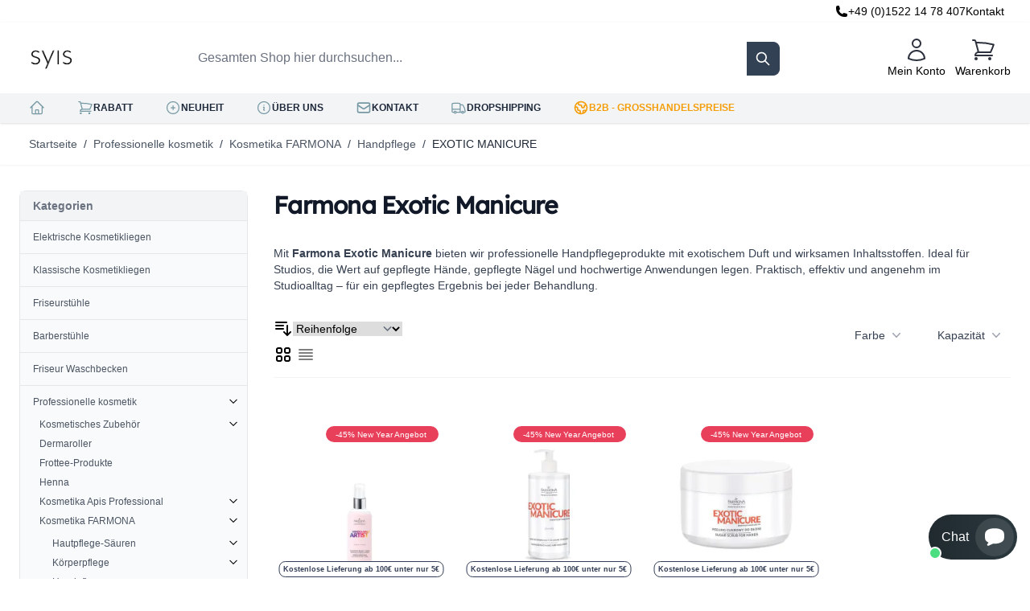

--- FILE ---
content_type: text/html; charset=UTF-8
request_url: https://syis.de/professionelle-kosmetik/kosmetika-farmona/handpflege/exotic-manicure.html
body_size: 96869
content:
<!doctype html>
<html lang="de">
<head >
    <meta charset="utf-8"/>
<meta name="title" content="Farmona Exotic Manicure - Syis.de"/>
<meta name="description" content="Exotischer Maniküre-Genuss mit Duft &amp; Pflege von Farmona. ✓ Für Handrituale mit Wow-Effekt! ✓ Jetzt bestellen!"/>
<meta name="robots" content="INDEX,FOLLOW"/>
<meta name="viewport" content="width=device-width, initial-scale=1"/>
<meta name="google-translate-customization" content="29d466efb24bee36-f9f444fdd106a0e2-g5468128b59ed8601-15"/>
<title>Farmona Exotic Manicure - Syis.de</title>
<link  rel="stylesheet" type="text/css"  media="all" href="https://syis.de/static/version1769597550/frontend/Activ/hyva/de_DE/css/styles.min.css" />
<script  type="text/javascript"  src="https://syis.de/static/version1769597550/frontend/Activ/hyva/de_DE/Smile_ElasticsuiteTracker/js/tracking.js"></script>
<link  type="text/css" href="https://fonts.googleapis.com/css2?family=Inter:wght@100;200;300;400;500;600;700;800;900" />
<link  rel="canonical" href="https://syis.de/professionelle-kosmetik/kosmetika-farmona/handpflege/exotic-manicure.html" />
<link  rel="icon" type="image/x-icon" href="https://syis.de/media/favicon/websites/6/favicon-syis.jpg" />
<link  rel="shortcut icon" type="image/x-icon" href="https://syis.de/media/favicon/websites/6/favicon-syis.jpg" />
            
<meta property="og:type" content="product.group"/>
<meta property="og:url" content="https://syis.de/professionelle-kosmetik/kosmetika-farmona/handpflege/exotic-manicure.html"/>
<meta property="og:title" content="Farmona Exotic Manicure - Syis.de"/>
<meta property="og:description" content="Exotischer Maniküre-Genuss mit Duft &amp;amp; Pflege von Farmona. ✓ Für Handrituale mit Wow-Effekt! ✓ Jetzt bestellen!"/>
<meta property="og:image" content="https://syis.de/static/version1769597550/frontend/Activ/hyva/de_DE/images/logo.svg"/>
<meta property="og:site_name" content="SYIS"/>


<script>
    window.offerConfigData = {"enabled":false};
</script>    <script>
        //<![CDATA[
        function userConsentEsTraking(config)
        {
            return config.cookieRestrictionEnabled == false || hyva.getCookie(config.cookieRestrictionName) !== null;
        }

        try {
            smileTracker.setConfig({
                beaconUrl     : 'https://syis.de/elasticsuite/tracker/hit/image/h.png',
                telemetryUrl     : 'https://t.elasticsuite.io/track',
                telemetryEnabled : '',
                sessionConfig : {"visit_cookie_name":"STUID","visit_cookie_lifetime":"3600","visitor_cookie_lifetime":"365","visitor_cookie_name":"STVID","domain":"","path":"\/"},
                endpointUrl : 'https://syis.de/rest/V1/elasticsuite-tracker/hit'
            });

            smileTracker.addPageVar('store_id', '12');

            document.addEventListener('DOMContentLoaded', function () {
                if (userConsentEsTraking({"cookieRestrictionEnabled":"1","cookieRestrictionName":"user_allowed_save_cookie"})) {
                    smileTracker.sendTag();
                }
            });
        } catch (err) {
            ;
        }
        //]]>
    </script>




<script data-rocketjavascript="false">
    var MagefanWebP = {

        _canUseWebP: null,

        getUserAgentInfo: function(){
            try {
                var ua = navigator.userAgent,
                    tem,
                    M = ua.match(/(opera|chrome|safari|firefox|msie|trident(?=\/))\/?\s*(\d+)/i) || [];
                if (/trident/i.test(M[1])) {
                    tem = /\brv[ :]+(\d+)/g.exec(ua) || [];
                    return ['IE', (tem[1] || '')];
                }
                if (M[1] === 'Chrome') {
                    tem = ua.match(/\b(OPR|Edge)\/(\d+)/);
                    if (tem != null) {
                        tem = tem.slice(1);
                        tem[0] = tem[0].replace('OPR', 'Opera');
                        return tem;
                    }
                }
                M = M[2] ? [M[1], M[2]] : [navigator.appName, navigator.appVersion, '-?'];
                if ((tem = ua.match(/version\/(\d+)/i)) != null) M.splice(1, 1, tem[1]);
                return M;
            } catch (e) {
                return ['', 0];
            }
        },

        canUseWebP: function(){

            

            if (null !== this._canUseWebP){
                return this._canUseWebP;
            }

            try {
                var elem = document.createElement('canvas');
                if (!!(elem.getContext && elem.getContext('2d'))) {
                    var r = (elem.toDataURL('image/webp').indexOf('data:image/webp') == 0);
                    if (!r) {
                        var ua = this.getUserAgentInfo();
                        if (ua && ua.length > 1) {
                            ua[0] = ua[0].toLowerCase();
                            if ('firefox' == ua[0] && parseInt(ua[1]) >= 65) {
                                this._canUseWebP = true;
                                return this._canUseWebP;
                            }
                            if ('edge' == ua[0] && parseInt(ua[1]) >= 18) {
                                this._canUseWebP = true;
                                return this._canUseWebP;
                            }
                            if ('safari' == ua[0]) {
                                if (navigator.platform.includes('Mac')) {
                                    if (parseInt(ua[1]) >= 16) {
                                        this._canUseWebP = true;
                                    }
                                } else {
                                    if (parseInt(ua[1]) >= 15) {
                                        this._canUseWebP = true;
                                    }
                                }

                                return this._canUseWebP;
                            }
                        }
                    }

                    this._canUseWebP = r;
                    return this._canUseWebP;
                }
                this._canUseWebP = false;
                return this._canUseWebP;
            } catch (e) {
                console.log(e);
                this._canUseWebP = false;
                return this._canUseWebP;
            }
        },

        getOriginWebPImage: function(src) {
            if (src.indexOf('mf_webp') == -1) {
                return src;
            }

            var array = src.split('/');
            var imageFormat = '';

            for (var i = 0; i < array.length; i++) {
                if (array[i] == 'mf_webp') {
                    imageFormat = array[i + 1];
                    array.splice(i, 3);
                    break;
                }
            }
            src = array.join('/');
            return src.replace('.webp', '.' + imageFormat);
        },

        getWebUrl: function (imageUrl) {
            /* @var string */
            imageUrl = imageUrl.trim();
            var baseUrl = 'https://syis.de/';
            var imageFormat = imageUrl.split('.').pop();

            if ('webp' === imageFormat) {
                return imageUrl;
            }

            var mediaBaseUrl = 'https://syis.de/media/';
            var staticBaseUrl = 'https://syis.de/static/';

            if (imageUrl.indexOf(mediaBaseUrl) == -1 && imageUrl.indexOf(staticBaseUrl) == -1) {
                return false;
            }

            var imagePath = imageUrl;
            imagePath = imagePath.replace(mediaBaseUrl, 'media/');
            imagePath = imagePath.replace(staticBaseUrl, 'static/');
            imagePath = imagePath.replace(baseUrl + 'pub/media/', 'media/');
            imagePath = imagePath.replace(baseUrl + 'pub/static/', 'static/');
            imagePath = imagePath.replace(/\.(jpg|jpeg|png|JPG|JPEG|PNG|gif|GIF)/i, '.webp');
            imagePath = mediaBaseUrl + 'mf_webp/' + imageFormat + '/' + imagePath;
            imagePath = imagePath.replace('%20', ' ');
            imagePath = imagePath.replace(/version\d{10}\//g, '');
            return imagePath;
        }
    };

    /* MagicToolboxContainer Fix */
    function MagefanWebPMagicToolboxContainerFix()
    {
        if (!MagefanWebP.canUseWebP()) {
            (function(){
                var i;
                var els = document.querySelectorAll('.MagicToolboxContainer a, .MagicToolboxContainer img');
                if (!els) return;
                var el;
                for (i=0; i<els.length; i++) {
                    el = els[i];
                    if (el.href) {
                        el.href = MagefanWebP.getOriginWebPImage(el.href);
                    }

                    if (el.getAttribute('webpimg')) {
                        el.src = MagefanWebP.getOriginWebPImage(el.getAttribute('webpimg'));
                    } else {
                        if (el.src) {
                            el.src = MagefanWebP.getOriginWebPImage(el.src);
                        }
                    }

                    if (el.dataset && el.dataset.image) {
                        el.dataset.image = MagefanWebP.getOriginWebPImage(el.dataset.image);
                    }

                }
            })();
        } else {
            replacePixelMagicToolbox();
            checkIfPixelReplaced();
        }
    }

    function replacePixelMagicToolbox() {
        (function() {
            var i, els = document.querySelectorAll('.MagicToolboxContainer img');

            if (!els) return;
            var el;

            for (i=0; i<els.length; i++) {
                el = els[i];

                if (el.getAttribute('webpimg')) {
                    el.src = el.getAttribute('webpimg');
                }
            }
        })();
    }

    function checkIfPixelReplaced() {
        var intervalCounter = 0,
            waitForMagicToolbox = setInterval(function() {
                if (document.querySelectorAll('figure img[src$="/p.jpg"]').length) {
                    replacePixelMagicToolbox();
                    clearInterval(waitForMagicToolbox);
                }

                if (intervalCounter > 10) {
                    clearInterval(waitForMagicToolbox);
                }

                intervalCounter++;
            }, 500);
    }

    document.addEventListener('DOMContentLoaded', function(){
        if (!MagefanWebP.canUseWebP()) {
            document.body.className += ' no-webp ';

            (function(){
                var i;
                var els = document.querySelectorAll('a[href$=".webp"]');
                if (!els) return;
                var el;
                for (i=0; i<els.length; i++) {
                    el = els[i];
                    if (el.href) {
                        el.href = MagefanWebP.getOriginWebPImage(el.href);
                    }
                }
            })();

        } else {
            document.body.className += ' webp-supported ';
        }
    });
</script>
<script>
    document.addEventListener('DOMContentLoaded', function(e){
        if (!MagefanWebP.canUseWebP()) {
            /* Replace some custom webp images with original one if webp is not supported */
            /* Can add <a> tag in future as well */
            setInterval(function(){
                document.querySelectorAll("img[src$='.webp']:not(.no-origin-webp-img)").forEach(function(el){
                    var scr = el.getAttribute('src');
                    var newScr = MagefanWebP.getOriginWebPImage(scr);

                    if (scr != newScr) {
                        el.setAttribute('src', newScr);
                    } else {
                        el.classList.add('no-origin-webp-img');
                    }
                });

            }, 1000);
        }

        function processLazyPictureImg(img)
        {
            var src = img.getAttribute('src');
            var keys = ['original', 'src', 'lazyload'];
            var original, _original;
            for (var i=0;i<keys.length;i++) {
                _original = img.getAttribute('data-' + keys[i]);
                if (_original) {
                    original = _original;
                    break;
                }
            }
            if (original == src) {

                if (img.getAttribute('data-mf-lazy-picture-img')) return;
                img.setAttribute('data-mf-lazy-picture-img', 1);


                img.parentElement.querySelectorAll('source').forEach(function(el){
                    var srcset = el.getAttribute('srcset');
                    var originalset = el.getAttribute('data-originalset');
                    if (originalset && (originalset != srcset)) {
                        el.setAttribute('srcset', originalset);
                        el.classList.remove('lazyload');
                    }
                });

                var lazyLoader = img.closest('.lazy-loader');
                if (lazyLoader) {
                    lazyLoader.classList.remove('lazy-loader');
                }

                document.querySelectorAll("picture img[src='"+src+"']").forEach(function(img){
                    processLazyPictureImg(img);
                });

            }
        }

        document.querySelectorAll('picture img[data-original],picture img[data-src],picture img[data-lazyload]').forEach(function(el){
            el.addEventListener('load', function(e){
                processLazyPictureImg(e.target);
            });
            processLazyPictureImg(el);
        });
    });
</script>
<style>
    picture.mfwebp source.lazyload,
    picture.mfwebp source.lazy {background:none;content:none;}
</style>

<script nonce="cTYxOGdhdGliZ2tmbjR4dGk0aGZldTV5eGo0c3A0YnM=">
    window.YIREO_GOOGLETAGMANAGER2_ENABLED = true;
    (function (events) {
        const initYireoGoogleTagManager2 = function () {
            events.forEach(function (eventType) {
                window.removeEventListener(eventType, initYireoGoogleTagManager2);
            });

                        (function (w, d, s, l, i) {
                w[l] = w[l] || [];
                w[l].push({'gtm.start': new Date().getTime(), event: 'gtm.js'});
                var f = d.getElementsByTagName(s)[0],
                    j = d.createElement(s),
                    dl = l != 'dataLayer' ? '&l=' + l : '';
                j.async = true;
                j.src = 'https\u003A\u002F\u002Fwww.googletagmanager.com' + '/gtm.js?id=' + i + dl;
                f.parentNode.insertBefore(j, f);
            })(window, document, 'script', 'dataLayer', 'GTM\u002DKT32DFF');
                    };

        events.forEach(function (eventType) {
            window.addEventListener(eventType, initYireoGoogleTagManager2, {once: true, passive: true})
        });
    })(['load', 'keydown', 'mouseover', 'scroll', 'touchstart', 'wheel']);

    </script>
<script>
    var BASE_URL = 'https://syis.de/';
    var THEME_PATH = 'https://syis.de/static/version1769597550/frontend/Activ/hyva/de_DE';
    var COOKIE_CONFIG = {
        "expires": null,
        "path": "\u002F",
        "domain": "",
        "secure": false,
        "lifetime": "1440",
        "cookie_restriction_enabled": true    };
    var CURRENT_STORE_CODE = 'DE_SYIS_DE';
    var CURRENT_WEBSITE_ID = '6';

    window.hyva = window.hyva || {}

    window.cookie_consent_groups = window.cookie_consent_groups || {}
    window.cookie_consent_groups['necessary'] = true;

    window.cookie_consent_config = window.cookie_consent_config || {};
    window.cookie_consent_config['necessary'] = [].concat(
        window.cookie_consent_config['necessary'] || [],
        [
            'user_allowed_save_cookie',
            'form_key',
            'mage-messages',
            'private_content_version',
            'mage-cache-sessid',
            'last_visited_store',
            'section_data_ids'
        ]
    );
</script>
<script>
    'use strict';
    (function( hyva, undefined ) {

        function lifetimeToExpires(options, defaults) {

            const lifetime = options.lifetime || defaults.lifetime;

            if (lifetime) {
                const date = new Date;
                date.setTime(date.getTime() + lifetime * 1000);
                return date;
            }

            return null;
        }

        function generateRandomString() {

            const allowedCharacters = '0123456789abcdefghijklmnopqrstuvwxyzABCDEFGHIJKLMNOPQRSTUVWXYZ',
                length = 16;

            let formKey = '',
                charactersLength = allowedCharacters.length;

            for (let i = 0; i < length; i++) {
                formKey += allowedCharacters[Math.round(Math.random() * (charactersLength - 1))]
            }

            return formKey;
        }

        const sessionCookieMarker = {noLifetime: true}

        const cookieTempStorage = {};

        const internalCookie = {
            get(name) {
                const v = document.cookie.match('(^|;) ?' + name + '=([^;]*)(;|$)');
                return v ? v[2] : null;
            },
            set(name, value, days, skipSetDomain) {
                let expires,
                    path,
                    domain,
                    secure,
                    samesite;

                const defaultCookieConfig = {
                    expires: null,
                    path: '/',
                    domain: null,
                    secure: false,
                    lifetime: null,
                    samesite: 'lax'
                };

                const cookieConfig = window.COOKIE_CONFIG || {};

                expires = days && days !== sessionCookieMarker
                    ? lifetimeToExpires({lifetime: 24 * 60 * 60 * days, expires: null}, defaultCookieConfig)
                    : lifetimeToExpires(window.COOKIE_CONFIG, defaultCookieConfig) || defaultCookieConfig.expires;

                path = cookieConfig.path || defaultCookieConfig.path;
                domain = !skipSetDomain && (cookieConfig.domain || defaultCookieConfig.domain);
                secure = cookieConfig.secure || defaultCookieConfig.secure;
                samesite = cookieConfig.samesite || defaultCookieConfig.samesite;

                document.cookie = name + "=" + encodeURIComponent(value) +
                    (expires && days !== sessionCookieMarker ? '; expires=' + expires.toGMTString() : '') +
                    (path ? '; path=' + path : '') +
                    (domain ? '; domain=' + domain : '') +
                    (secure ? '; secure' : '') +
                    (samesite ? '; samesite=' + samesite : 'lax');
            },
            isWebsiteAllowedToSaveCookie() {
                const allowedCookies = this.get('user_allowed_save_cookie');
                if (allowedCookies) {
                    const allowedWebsites = JSON.parse(unescape(allowedCookies));

                    return allowedWebsites[CURRENT_WEBSITE_ID] === 1;
                }
                return false;
            },
            getGroupByCookieName(name) {
                const cookieConsentConfig = window.cookie_consent_config || {};
                let group = null;
                for (let prop in cookieConsentConfig) {
                    if (!cookieConsentConfig.hasOwnProperty(prop)) continue;
                    if (cookieConsentConfig[prop].includes(name)) {
                        group = prop;
                        break;
                    }
                }
                return group;
            },
            isCookieAllowed(name) {
                const cookieGroup = this.getGroupByCookieName(name);
                return cookieGroup
                    ? window.cookie_consent_groups[cookieGroup]
                    : this.isWebsiteAllowedToSaveCookie();
            },
            saveTempStorageCookies() {
                for (const [name, data] of Object.entries(cookieTempStorage)) {
                    if (this.isCookieAllowed(name)) {
                        this.set(name, data['value'], data['days'], data['skipSetDomain']);
                        delete cookieTempStorage[name];
                    }
                }
            }
        };

        hyva.getCookie = (name) => {
            const cookieConfig = window.COOKIE_CONFIG || {};

            if (cookieConfig.cookie_restriction_enabled && ! internalCookie.isCookieAllowed(name)) {
                return cookieTempStorage[name] ? cookieTempStorage[name]['value'] : null;
            }

            return internalCookie.get(name);
        }

        hyva.setCookie = (name, value, days, skipSetDomain) => {
            const cookieConfig = window.COOKIE_CONFIG || {};

            if (cookieConfig.cookie_restriction_enabled && ! internalCookie.isCookieAllowed(name)) {
                cookieTempStorage[name] = {value, days, skipSetDomain};
                return;
            }
            return internalCookie.set(name, value, days, skipSetDomain);
        }


        hyva.setSessionCookie = (name, value, skipSetDomain) => {
            return hyva.setCookie(name, value, sessionCookieMarker, skipSetDomain)
        }

        hyva.getBrowserStorage = () => {
            const browserStorage = window.localStorage || window.sessionStorage;
            if (!browserStorage) {
                console.warn('Browser Storage is unavailable');
                return false;
            }
            try {
                browserStorage.setItem('storage_test', '1');
                browserStorage.removeItem('storage_test');
            } catch (error) {
                console.warn('Browser Storage is not accessible', error);
                return false;
            }
            return browserStorage;
        }

        hyva.postForm = (postParams) => {
            const form = document.createElement("form");

            let data = postParams.data;

            if (! postParams.skipUenc && ! data.uenc) {
                data.uenc = btoa(window.location.href);
            }
            form.method = "POST";
            form.action = postParams.action;

            Object.keys(postParams.data).map(key => {
                const field = document.createElement("input");
                field.type = 'hidden'
                field.value = postParams.data[key];
                field.name = key;
                form.appendChild(field);
            });

            const form_key = document.createElement("input");
            form_key.type = 'hidden';
            form_key.value = hyva.getFormKey();
            form_key.name="form_key";
            form.appendChild(form_key);

            document.body.appendChild(form);

            form.submit();
        }

        hyva.getFormKey = function () {
            let formKey = hyva.getCookie('form_key');

            if (!formKey) {
                formKey = generateRandomString();
                hyva.setCookie('form_key', formKey);
            }

            return formKey;
        }

        hyva.formatPrice = (value, showSign, options = {}) => {
            const groupSeparator = options.groupSeparator;
            const decimalSeparator = options.decimalSeparator
            delete options.groupSeparator;
            delete options.decimalSeparator;
            const formatter = new Intl.NumberFormat(
                'de\u002DDE',
                Object.assign({
                    style: 'currency',
                    currency: 'EUR',
                    signDisplay: showSign ? 'always' : 'auto'
                }, options)
            );
            return (typeof Intl.NumberFormat.prototype.formatToParts === 'function') ?
                formatter.formatToParts(value).map(({type, value}) => {
                    switch (type) {
                        case 'currency':
                            return '\u20AC' || value;
                        case 'minusSign':
                            return '- ';
                        case 'plusSign':
                            return '+ ';
                        case 'group':
                            return groupSeparator !== undefined ? groupSeparator : value;
                        case 'decimal':
                            return decimalSeparator !== undefined ? decimalSeparator : value;
                        default :
                            return value;
                    }
                }).reduce((string, part) => string + part) :
                formatter.format(value);
        }

        const formatStr = function (str, nStart) {
            const args = Array.from(arguments).slice(2);

            return str.replace(/(%+)([0-9]+)/g, (m, p, n) => {
                const idx = parseInt(n) - nStart;

                if (args[idx] === null || args[idx] === void 0) {
                    return m;
                }
                return p.length % 2
                    ? p.slice(0, -1).replace('%%', '%') + args[idx]
                    : p.replace('%%', '%') + n;
            })
        }

        hyva.str = function (string) {
            const args = Array.from(arguments);
            args.splice(1, 0, 1);

            return formatStr.apply(undefined, args);
        }

        hyva.strf = function () {
            const args = Array.from(arguments);
            args.splice(1, 0, 0);

            return formatStr.apply(undefined, args);
        }

        /**
         * Take a html string as `content` parameter and
         * extract an element from the DOM to replace in
         * the current page under the same selector,
         * defined by `targetSelector`
         */
        hyva.replaceDomElement = (targetSelector, content) => {
            // Parse the content and extract the DOM node using the `targetSelector`
            const parser = new DOMParser();
            const doc = parser.parseFromString(content, 'text/html');
            const contentNode = doc.querySelector(targetSelector);

            // Bail if content or target can't be found
            if (!contentNode || !document.querySelector(targetSelector)) {
                return;
            }

                        hyva.activateScripts(contentNode);
            
            // Replace the old DOM node with the new content
            document.querySelector(targetSelector).replaceWith(contentNode);

            // Reload customerSectionData and display cookie-messages if present
            window.dispatchEvent(new CustomEvent("reload-customer-section-data"));
            hyva.initMessages();
        }

        hyva.removeScripts = (contentNode) => {
            const scripts = contentNode.getElementsByTagName('script');
            for (let i = 0; i < scripts.length; i++) {
                scripts[i].parentNode.removeChild(scripts[i]);
            }
            const templates = contentNode.getElementsByTagName('template');
            for (let i = 0; i < templates.length; i++) {
                const container = document.createElement('div');
                container.innerHTML = templates[i].innerHTML;
                hyva.removeScripts(container);
                templates[i].innerHTML = container.innerHTML;
            }
        }

        hyva.activateScripts = (contentNode) => {
            // Create new array from HTMLCollection to avoid mutation of collection while manipulating the DOM.
            const scripts = Array.from(contentNode.getElementsByTagName('script'));

            // Iterate over all script tags to duplicate+inject each into the head
            for (const original of scripts) {
                const script = document.createElement('script');
                original.type && (script.type = original.type);
                script.innerHTML = original.innerHTML;

                // Remove the original (non-executing) script from the contentNode
                original.parentNode.removeChild(original)

                // Add script to head
                document.head.appendChild(script);
            }

            return contentNode;
        }

        const replace = {['+']: '-', ['/']: '_', ['=']: ','};
        hyva.getUenc = () => btoa(window.location.href).replace(/[+/=]/g, match => replace[match]);

        let currentTrap;

        const focusableElements = (rootElement) => {
            const selector = 'button, [href], input, select, textarea, details, [tabindex]:not([tabindex="-1"]';
            return Array.from(rootElement.querySelectorAll(selector))
                .filter(el => {
                    return el.style.display !== 'none'
                        && !el.disabled
                        && el.tabIndex !== -1
                        && (el.offsetWidth || el.offsetHeight || el.getClientRects().length)
                })
        }

        const focusTrap = (e) => {
            const isTabPressed = e.key === 'Tab' || e.keyCode === 9;
            if (!isTabPressed) return;

            const focusable = focusableElements(currentTrap)
            const firstFocusableElement = focusable[0]
            const lastFocusableElement = focusable[focusable.length - 1]

            e.shiftKey
                ? document.activeElement === firstFocusableElement && (lastFocusableElement.focus(), e.preventDefault())
                : document.activeElement === lastFocusableElement && (firstFocusableElement.focus(), e.preventDefault())
        };

        hyva.releaseFocus = (rootElement) => {
            if (currentTrap && (!rootElement || rootElement === currentTrap)) {
                currentTrap.removeEventListener('keydown', focusTrap)
                currentTrap = null
            }
        }
        hyva.trapFocus = (rootElement) => {
            if (!rootElement) return;
            hyva.releaseFocus()
            currentTrap = rootElement
            rootElement.addEventListener('keydown', focusTrap)
            const firstElement = focusableElements(rootElement)[0]
            firstElement && firstElement.focus()
        }

        hyva.safeParseNumber = (rawValue) => {
            const number = rawValue ? parseFloat(rawValue) : null;

            return Array.isArray(number) || isNaN(number) ? rawValue : number;
        }

        const toCamelCase = s => s.split('_').map(word => word.charAt(0).toUpperCase() + word.slice(1)).join('');
        hyva.createBooleanObject = (name, value = false, additionalMethods = {}) => {

            const camelCase = toCamelCase(name);
            const key = '__hyva_bool_' + name

            return new Proxy(Object.assign(
                additionalMethods,
                {
                    [key]: !!value,
                    [name]() {return !!this[key]},
                    ['!' + name]() {return !this[key]}, // @deprecated This does not work with non-CSP Alpine
                    ['not' + camelCase]() {return !this[key]},
                    ['toggle' + camelCase]() {this[key] = !this[key]},
                    [`set${camelCase}True`]() {this[key] = true},
                    [`set${camelCase}False`]() {this[key] = false},
                }
            ), {
                set(target, prop, value) {
                    return prop === name
                        ? (target[key] = !!value)
                        : Reflect.set(...arguments);
                }
            })
        }

                hyva.alpineInitialized = (fn) => window.addEventListener('alpine:initialized', fn, {once: true})
        window.addEventListener('alpine:init', () => Alpine.data('{}', () => ({})), {once: true});
                window.addEventListener('user-allowed-save-cookie', () => internalCookie.saveTempStorageCookies())

    }( window.hyva = window.hyva || {} ));
</script>
<script>
    if (!window.IntersectionObserver) {
        window.IntersectionObserver = function (callback) {
            this.observe = el => el && callback(this.takeRecords());
            this.takeRecords = () => [{isIntersecting: true, intersectionRatio: 1}];
            this.disconnect = () => {};
            this.unobserve = () => {};
        }
    }
</script>

</head>
<body id="html-body" class="page-with-filter page-products categorypath-professionelle-kosmetik-kosmetika-farmona-handpflege-exotic-manicure category-exotic-manicure catalog-category-view page-layout-2columns-left">

    <div x-data="initAds()" x-init="init()"></div>
    <script>
        function initAds()
        {
            // Function to load external script. Return promise to be able to take action when loaded
            function load() {
                return new Promise(resolve => {
                    const script = document.createElement('script');
                    script.type = 'text/javascript';
                    script.src = 'https://www.googletagmanager.com/gtag/js?id=AW-762634236';
                    script.async = true;
                    script.onload = resolve;
                    document.head.appendChild(script);
                })
            }

            return {
                init() {
                    let self = this;
                    const initExternalScript = () => {
                        load().then(() => this.passParams());
                    };

                    window.addEventListener('init-external-scripts', initExternalScript, {once: true, passive: true})
                },
                passParams() {
                    window.dataLayer = window.dataLayer || [];
                    function gtag(){dataLayer.push(arguments);}
                    gtag('js', new Date());
                    gtag('config', 'AW-762634236');
                }
            }
        }
    </script>

    
            
        <script>
            !function(f,b,e,v,n,t,s){if(f.fbq)return;n=f.fbq=function(){n.callMethod?
                n.callMethod.apply(n,arguments):n.queue.push(arguments)};if(!f._fbq)f._fbq=n;
                n.push=n;n.loaded=!0;n.version='2.0';n.queue=[];
                t=b.createElement(e);t.async=!0;t.src=v;s=b.getElementsByTagName(e)[0];
                s.parentNode.insertBefore(t,s)}(window,
                document,'script','https://connect.facebook.net/en_US/fbevents.js');
        </script>
        <script>fbq('init', 1417906975662666);</script>

        <!-- Facebook Pixel Code -->
        <noscript>
            <img height="1" width="1" style="display:none" alt="Facebook Pixel"
                 src="https://www.facebook.com/tr?id=1417906975662666&ev=PageView&noscript=1"
            />
        </noscript>
        <!-- End Facebook Pixel Code -->
                <script> fbq('track', 'PageView'); </script>
    <noscript><iframe src="https://www.googletagmanager.com/ns.html?id=GTM-KT32DFF" height="0" width="0" style="display:none;visibility:hidden"></iframe></noscript>
<input name="form_key" type="hidden" value="gGGYYIlqyHezol24" />
    <noscript>
        <section class="message global noscript border-b-2 border-blue-500 bg-blue-50 shadow-none m-0 px-0 rounded-none font-normal">
            <div class="container text-center">
                <p>
                    <strong>JavaScript scheint in Ihrem Browser deaktiviert zu sein.</strong>
                    <span>
                        Um unsere Website in bester Weise zu erfahren, aktivieren Sie Javascript in Ihrem Browser.                    </span>
                </p>
            </div>
        </section>
    </noscript>


<script>
    document.body.addEventListener('touchstart', () => {}, {passive: true})
</script>

<script>
    function initCookieBanner() {
        const isUserAllowedSaveCookieName = 'user_allowed_save_cookie';
        const currentWebsiteId = 6;

        const isAllowedSaveCookie = () => {
            const allowedCookies = hyva.getCookie(isUserAllowedSaveCookieName);
            const allowedCookieWebsites = allowedCookies
                ? JSON.parse(unescape(allowedCookies))
                : [];

            return allowedCookieWebsites[currentWebsiteId] !== undefined
                ? !! allowedCookieWebsites[currentWebsiteId]
                : false;
        };

        return {
            showCookieBanner: false,
            cookieName: isUserAllowedSaveCookieName,
            cookieValue: '{"6":1}',
            cookieLifetime: '31536000',
            noCookiesUrl: 'https\u003A\u002F\u002Fsyis.de\u002Fcookie\u002Findex\u002FnoCookies\u002F',

            checkAcceptCookies() {
                this.showCookieBanner = ! isAllowedSaveCookie();
            },
            setAcceptCookies() {
                const cookieExpires = this.cookieLifetime /  60 / 60 / 24;
                hyva.setCookie(this.cookieName, this.cookieValue, cookieExpires);
                if (!hyva.getCookie(this.cookieName)) {
                    window.location.href = this.noCookiesUrl;
                } else {
                    window.dispatchEvent(new CustomEvent('user-allowed-save-cookie'));
                }
            }
        }
    }
</script>

<section id="notice-cookie-block"
         x-data="initCookieBanner();"
         @private-content-loaded.window="setAcceptCookies()"
>
    <template x-if="showCookieBanner">
        <div role="dialog"
             aria-modal="true"
             class="container fixed py-0 right-0 bottom-0 z-30 flex max-w-full bg-container-darker
                border-t-2 border-container-darker"
        >
            <button @click="showCookieBanner = false;" aria-label="Close panel"
                    class="absolute right-0 top-0 p-4">
                <svg xmlns="http://www.w3.org/2000/svg" fill="none" viewBox="0 0 24 24" stroke-width="2" stroke="currentColor" width="24" height="24" role="img">
  <path stroke-linecap="round" stroke-linejoin="round" d="M6 18L18 6M6 6l12 12"/>
<title>x</title></svg>
            </button>

            <div class="p-2 pr-4">
                <p class="mb-1">
                    <span class="font-semibold">
                        Wir verwenden Cookies, um Ihre Erfahrungen besser machen.                    </span>
                </p>
                <p class="mb-1">
                    <span>
                        Um der neuen e-Privacy-Richtlinie zu entsprechen, müssen wir um Ihre Zustimmung bitten, die Cookies zu setzen.                    </span>
                </p>
                <p class="mb-4">
                    <a href="https://syis.de/polityka-prywatnosci"
                       class="underline">
                        Read more                    </a>
                </p>
                <div class="my-2">
                    <button @click="setAcceptCookies(); showCookieBanner = false"
                            id="btn-cookie-allow"
                            class="btn btn-primary text-sm"
                    >
                        Cookies setzen erlauben                    </button>
                </div>
            </div>
        </div>
    </template>
</section>
<script nonce="cTYxOGdhdGliZ2tmbjR4dGk0aGZldTV5eGo0c3A0YnM=">
    function yireoGoogleTagManager2Pusher(eventData, message, callback) {

        if (eventData?.ecommerce?.items && Array.isArray(eventData.ecommerce.items)) {
            const remarketingItems = eventData.ecommerce.items.map(item => ({
                id: item?.item_id || '',
                google_business_vertical: 'retail'
            }));

            if (remarketingItems.length > 0) {
                eventData.ecommerce.remarketing_items = remarketingItems;
            }
        }

        window.YIREO_GOOGLETAGMANAGER2_PAST_EVENTS = window.YIREO_GOOGLETAGMANAGER2_PAST_EVENTS || [];

        function doCallback(cb) {
            if (undefined === cb) {
                return;
            }

            cb();
        }

        const copyEventData = Object.assign({}, eventData);
        let metaData = {};
        if (copyEventData.meta) {
            metaData = copyEventData.meta;
            delete copyEventData.meta;
        }

        const eventHash = btoa(encodeURIComponent(JSON.stringify(copyEventData)));
        if (window.YIREO_GOOGLETAGMANAGER2_PAST_EVENTS.includes(eventHash)) {
            yireoGoogleTagManager2Logger('Warning: Event already triggered', eventData);
            doCallback(callback);
            return;
        }

        if (metaData && metaData.allowed_pages && metaData.allowed_pages.length > 0
            && false === metaData.allowed_pages.some(page => window.location.pathname.includes(page))) {
            yireoGoogleTagManager2Logger('Warning: Skipping event, not in allowed pages', window.location.pathname, eventData);
            doCallback(callback);
            return;
        }

        if (metaData && metaData.allowed_events) {
            for (const [allowedEventKey, allowedEvent] of Object.entries(metaData.allowed_events)) {
                window.addEventListener(allowedEvent, function () {
                    const eventDataCopy = Object.assign({}, eventData);
                    eventDataCopy.meta.allowed_events = false;
                    yireoGoogleTagManager2Pusher(eventDataCopy, 'push (allowed event "' + eventData.event + '") [script-pusher]');
                });
            }

            yireoGoogleTagManager2Logger('Warning: Skipping event, not in allowed events', window.location.pathname, eventData);
            doCallback(callback);
            return;
        }

        if (!message) {
            message = 'push (unknown) [unknown]';
        }

        yireoGoogleTagManager2Logger(message, eventData);
        window.dataLayer = window.dataLayer || [];

        if (eventData.ecommerce) {
            window.dataLayer.push({ecommerce: null});
        }

        try {
            window.dataLayer.push(eventData);
            window.YIREO_GOOGLETAGMANAGER2_PAST_EVENTS.push(eventHash);
        } catch(error) {
            doCallback(callback);
        }

        doCallback(callback);
    }
</script>
<script nonce="cTYxOGdhdGliZ2tmbjR4dGk0aGZldTV5eGo0c3A0YnM=">
    function yireoGoogleTagManager2Logger(...args) {
        const debug = window.YIREO_GOOGLETAGMANAGER2_DEBUG || false;
        if (false === debug) {
            return;
        }

        var color = 'gray';
        if (args[0].toLowerCase().startsWith('push')) {
            color = 'green';
        }

        if (args[0].toLowerCase().startsWith('warning')) {
            color = 'orange';
        }

        var css = 'color:white; background-color:' + color + '; padding:1px;'
        console.log('%cYireo_GoogleTagManager2', css, ...args);
    }
</script>
<script type="text/javascript">
    window.addEventListener('private-content-loaded', function (event) {
        let response = event.detail.data;
        let cookiesAllowed = !!hyva.getCookie('user_allowed_save_cookie');
        if (response['xc_gtm'] && cookiesAllowed) {
            let dataLayerData = response['xc_gtm'].datalayer;
            if (dataLayerData != null) {
                var dataLayer = window.dataLayer || [];
                for (let index in dataLayerData) {
                   // dataLayer.push(dataLayerData[index]);
                }
            }
        }
    });
</script>


    <div x-show="!isInitialized" @livechat-init.window="isInitialized = true" id="smartsupp-widget-button-facade" class="fixed right-4 bottom-6 z-50" x-data="initLivechatWidget()" @click="open">
        <div role="button" tabindex="0" class="text-white group flex-center w-full bg-gradient-to-r from-[#202a2f] to-[#2a383e] hover:from-[#20252f] hover:to-[#202a2f] text-primary-content rounded-full overflow-hidden cursor-pointer justify-center items-center">
            <div class="flex">
                <div class="hidden sm:flex whitespace-nowrap pl-4 pr-1 items-center">Chat</div>
                <div class="p-1">
                    <div class="flex w-12 h-12 bg-white bg-opacity-10 rounded-full items-center justify-center">
                        <div class="transform transition-transform duration-300 group-hover:scale-115">
                            <svg xmlns="http://www.w3.org/2000/svg" viewBox="0 0 64 64" fill="currentColor"
                                 preserveAspectRatio="xMidYMid meet" width="24" height="24">
                                <path d="M63.113,18.51v-.16C60.323,7.05,44.582,3,31.972,3S3.582,7,.792,18.5a66.22,66.22,0,0,0,0,20.46c1.18,4.74,5.05,8.63,11.36,11.41l-4,5A3.47,3.47,0,0,0,10.882,61a3.39,3.39,0,0,0,1.44-.31L26.862,54c1.79.18,3.49.27,5.07.27,11.04.04,28.41-4.04,31.18-15.43a60.33,60.33,0,0,0,0-20.33Z"></path>
                            </svg>
                        </div>
                    </div>
                </div>
            </div>
            <div id="widget-online-badge" class="absolute left-0 bottom-0 w-2 h-2 p-1.5 bg-green-400 rounded-full border-2 border-white"></div>
        </div>
    </div>
    <script>
        window.addEventListener('init-external-scripts', () => {
            window._smartsupp = {};
            window._smartsupp.key = 'f1a29424851d278ca35e8ea1c0fe26d2e5cd2c3a';
            window.smartsupp || (function (d) {
                var s, c, o = smartsupp = function () {
                    o._.push(arguments)
                };
                o._ = [];
                s = d.getElementsByTagName('script')[0];
                c = d.createElement('script');
                c.type = 'text/javascript';
                c.charset = 'utf-8';
                c.async = true;
                c.onload = function () {
                    setTimeout(function(){
                        window.dispatchEvent(new Event('livechat-init'))
                    }, 2000);
                };
                c.src = 'https://www.smartsuppchat.com/loader.js?';
                s.parentNode.insertBefore(c, s);
            })(document);
        }, {once: true, passive: true});

        function initLivechatWidget()
        {
            return {
                isInitialized: false,
                open: function () {
                    smartsupp('chat:open');
                    this.isInitialized = true;
                }
            };
        }
    </script>
<script>
    // https://github.com/Fischer-L/autoComplt
    !function(t,e){"function"==typeof define&&define.amd?define(e):"object"==typeof exports?module.exports=e():t.autoComplt=t.returnExports=e()}(this,function(){"use strict";Array.prototype.indexOf||(Array.prototype.indexOf=function(t,e){if(void 0===this||null===this)throw new TypeError('"this" is null or not defined');var o=this.length>>>0;for(e=+e||0,Math.abs(e)===1/0&&(e=0),0>e&&(e+=o,0>e&&(e=0));o>e;e++)if(this[e]===t)return e;return-1});var t=function(){var t=-1;if("Microsoft Internet Explorer"==navigator.appName){var e=navigator.userAgent,o=new RegExp("MSIE ([0-9]{1,}[.0-9]{0,})");null!=o.exec(e)&&(t=+RegExp.$1)}return-1===t?NaN:t},e=function(){var e=window.navigator.userAgent.toLowerCase();return e.search(/mobile|windows phone/)>=0?i.modeMobile:t()<=9?i.modePC:o().windowWidth>i.modeMobileW?i.modePC:i.modeMobile},o=function(){return window.innerWidth?{windowWidth:window.innerWidth,windowHeight:window.innerHeight}:document.documentElement.offsetHeight?{windowWidth:document.documentElement.offsetWidth,windowHeight:document.documentElement.offsetHeight}:document.body.offsetHeight?{windowWidth:document.body.offsetWidth,windowHeight:document.body.offsetHeight}:document.documentElement.clientHeight?{windowWidth:document.documentElement.clientWidth,windowHeight:document.documentElement.clientHeight}:document.body.clientHeight?{windowWidth:document.body.clientWidth,windowHeight:document.body.clientHeight}:{windowWidth:-1,windowHeight:-1}},i=function(t){return i=t,t.modePC="modePC",t.modeMobile="modeMobile",t.modeMobileW=768,t.autoCompltListClass="autoComplt-list",t.autoCompltHintClass="autoComplt-hint",t.autoCompltHintSelectedClass="autoComplt-hint-selected",t.maxHintNum=e()===i.modePC?10:5,t.autoCompltDelay=250,t.hiddenArg_close_list_n_make_final_selection="hiddenArg_close_list_n_make_final_selection",t.listStatus={attr:"data-listStatus",open:"open"},t.keyCode={up:38,down:40,esc:27,enter:13},t.defaultStyles={autoCompltList:{maxHeight:"none",border:"1px solid #aaa",padding:"0",margin:"0",zIndex:99,overflowX:"hidden",overflowY:"auto",display:"none",position:"absolute",backgroundColor:"#fff"},autoCompltHint:{height:"1.5em",padding:e()===i.modePC?"2px 6px 2px 10px":"6px 6px 6px 10px",margin:"6px 0",overflow:"hidden",listStyleType:"none",color:"#000",backgroundColor:"#fff",cursor:"default",fontSize:"1em"},autoCompltHintSelected:{color:"#fff",backgroundColor:"#3399ff"}},t.adjStyleAttrs={autoCompltList:["border","maxHeight","backgroundColor"],autoCompltHint:["height","padding","margin","color","backgroundColor","fontSize"],autoCompltHintSelected:["color","backgroundColor"]},t.listenersSupported=["select"],i}({}),n=function(t){return t||(t=window.event),t.target||(t.target=t.srcElement),t.stopBubble=function(){this.cancelBubble=!0,this.stopPropoagation&&this.stopPropoagation()},t.stopDefault=function(){return this.preventDefault&&this.preventDefault(),this.returnValue=!1,!1},t},l=function(t,e,o){t.addEventListener?t.addEventListener(e,o):t.attachEvent&&t.attachEvent("on"+e,o)},s=function(t,e,o){t.removeEventListener?t.removeEventListener(e,o):t.detachEvent&&t.detachEvent("on"+e,o)},u=function(t,e){var o=null;if(window.getComputedStyle)o=window.getComputedStyle(t)[e]||null;else if(t.currentStyle){o=t.currentStyle&&t.currentStyle[e];var i,n,l=t.style;null==o&&l&&l[e]&&(o=l[e]),i=l.left,n=t.runtimeStyle&&t.runtimeStyle.left,n&&(t.runtimeStyle.left=t.currentStyle.left),l.left="fontSize"===e?"1em":o,o=l.pixelLeft+"px",l.left=i,n&&(t.runtimeStyle.left=n)}return o},a={buildElem:function(t){var e=document.createElement("DIV");return e.innerHTML=t,e.firstChild.cloneNode(!0)},buildHint:function(t,e){return"string"==typeof t&&t?(t=this.buildElem('<li class="'+i.autoCompltHintClass+'">'+t+"</li>"),t.style.height=t.style.lineHeight=e.autoCompltHint.height,t.style.padding=e.autoCompltHint.padding,t.style.margin=e.autoCompltHint.margin,t.style.overflow=e.autoCompltHint.overflow,t.style.listStyleType=e.autoCompltHint.listStyleType,t.style.color=e.autoCompltHint.color,t.style.backgroundColor=e.autoCompltHint.backgroundColor,t.style.cursor=e.autoCompltHint.cursor,t.style.fontSize=e.autoCompltHint.fontSize,t):null},buildList:function(t){var e=this.buildElem('<ul class="'+i.autoCompltListClass+'"></ul>');return e.style.maxHeight=t.autoCompltList.maxHeight,e.style.border=t.autoCompltList.border,e.style.padding=t.autoCompltList.padding,e.style.margin=t.autoCompltList.margin,e.style.zIndex=t.autoCompltList.zIndex,e.style.overflowX=t.autoCompltList.overflowX,e.style.overflowY=t.autoCompltList.overflowY,e.style.display=t.autoCompltList.display,e.style.position=t.autoCompltList.position,e.style.backgroundColor=t.autoCompltList.backgroundColor,e}},r=function(t){this.uiElem=null,this.assocInput=t,this.mouseOnList=!1,this.onMouseSelectionListener=null,this.maxHintNum=i.maxHintNum,this.styles=JSON.parse(JSON.stringify(i.defaultStyles))};r.prototype.genList=function(){if(!this.uiElem){var t=this;this.uiElem=a.buildList(this.styles),l(this.uiElem,"mouseover",function(e){e=n(e),t.isHint(e.target)&&(t.pick(e.target),t.autoScroll())}),l(this.uiElem,"mouseout",function(e){t.unpick()}),l(this.uiElem,"mousedown",function(e){t.mouseOnList=!0,setTimeout(function(){t.assocInput.focus()},50)}),l(this.uiElem,"mouseup",function(e){e=n(e),t.isHint(e.target)&&(t.pick(e.target),"function"==typeof t.onMouseSelectionListener&&t.onMouseSelectionListener())}),document.body.appendChild(this.uiElem)}},r.prototype.isHint=function(t){if(t&&"object"==typeof t&&1===t.nodeType){var e=" "+t.className+" ";return e.indexOf(" "+i.autoCompltHintClass+" ")>=0}return!1},r.prototype.putHints=function(t){var e=0;if(t instanceof Array){var o,i,n=[];for(i=Math.min(t.length,this.maxHintNum),o=0;i>o;o++)n.push(a.buildHint(t[o],this.styles)),n[n.length-1]||n.pop();if(n.length>0){var l=document.createDocumentFragment();for(o=0,e=n.length;e>o;o++)l.appendChild(n[o]);this.clearHints(),this.genList(),this.uiElem.appendChild(l)}}return e},r.prototype.clearHints=function(){this.uiElem&&(this.uiElem.innerHTML="")},r.prototype.isOpen=function(){return this.uiElem?this.uiElem.getAttribute(i.listStatus.attr)==i.listStatus.open:!1},r.prototype.open=function(){var t;if(this.uiElem&&(t=this.uiElem.querySelectorAll("."+i.autoCompltHintClass))&&t.length){var e,o;for(o=this.assocInput.getBoundingClientRect(),this.uiElem.style.top=(document.documentElement&&document.documentElement.scrollTop?document.documentElement.scrollTop:document.body.scrollTop)+o.bottom+"px",this.uiElem.style.left=o.left+"px",o=o.right-o.left-parseFloat(u(this.uiElem,"borderLeftWidth"))-parseFloat(u(this.uiElem,"borderRightWidth")),this.uiElem.style.width=o+"px",e=0,o=0;e<t.length;e++)o+=parseFloat(u(t[e],"height"))+parseFloat(u(t[e],"paddingTop"))+parseFloat(u(t[e],"paddingBottom")),t[e+1]&&(o+=Math.max(parseFloat(u(t[e],"marginBottom")),parseFloat(u(t[e+1],"marginTop"))));o+=parseFloat(u(t[0],"marginTop"))+parseFloat(u(t[t.length-1],"marginBottom")),this.uiElem.style.height=o+1+"px",this.uiElem.setAttribute(i.listStatus.attr,i.listStatus.open),this.uiElem.style.display="block"}},r.prototype.close=function(){this.uiElem&&(this.mouseOnList=!1,this.uiElem.parentNode.removeChild(this.uiElem),this.uiElem=null)},r.prototype.autoScroll=function(){var t=this.getPicked();if(t){var e,o=0,i=0,n=t.clientHeight,l=parseFloat(u(t,"marginTop")),s=parseFloat(u(t,"marginBottom"));for(e=t.previousSibling,i=n+(e?Math.max(l,s):l);e;)o+=n,e=e.previousSibling,o+=e?Math.max(l,s):l;(this.uiElem.clientHeight+this.uiElem.scrollTop-o<i||o-this.uiElem.scrollTop<i)&&(this.uiElem.scrollTop=o)}},r.prototype.pick=function(t){if(this.uiElem){var e=null;if(this.isHint(t))e=t;else if("number"==typeof t&&(t>=0||-1===t)){var o=this.uiElem.querySelectorAll("."+i.autoCompltHintClass);o.length>0&&(e=+t,e=-1===e||e>o.length-1?o.length-1:e,e=o[e])}null!==e&&(this.unpick(),e.className+=" "+i.autoCompltHintSelectedClass,e.style.color=this.styles.autoCompltHintSelected.color,e.style.backgroundColor=this.styles.autoCompltHintSelected.backgroundColor)}},r.prototype.unpick=function(){if(this.uiElem){var t=this.getPicked();t&&(t.className=i.autoCompltHintClass,t.style.color=this.styles.autoCompltHint.color,t.style.backgroundColor=this.styles.autoCompltHint.backgroundColor)}},r.prototype.getPicked=function(){return this.uiElem?this.uiElem.querySelector("."+i.autoCompltHintSelectedClass)||null:null};var c={enable:function(t,o){if(t&&"object"==typeof t&&"string"==typeof t.tagName&&"input"==t.tagName.toLowerCase()&&"text"==t.type&&1===t.nodeType&&!t.autoComplt){t.autoComplt={};var u=i.autoCompltDelay,a=!0,c="",p=null,m=null,d=new r(t),f=function(){if(t.value.length>0&&a&&"function"==typeof p&&c!==t.value){var e={that:t,compltTarget:c=t.value,compltTargetMatchCurrentTarget:function(){return e.compltTarget===c},call:function(){e.compltTargetMatchCurrentTarget()&&p.call(e.that,e.compltTarget,e.openHint)},openHint:function(t){e.compltTargetMatchCurrentTarget()&&(d.putHints(t)?d.open():e.that.autoComplt.close())}};setTimeout(e.call,u)}},h=function(){if(a){var e=d.getPicked();e?t.value=e.innerHTML:t.value=c}},y=function(e){d.mouseOnList?(t.focus(),d.mouseOnList=!1):d.isOpen()&&t.autoComplt.close(i.hiddenArg_close_list_n_make_final_selection)},g=function(o){if(e()!==i.modeMobile&&(o=n(o),a))if("keydown"!=o.type||!d.isOpen()||o.keyCode!==i.keyCode.up&&o.keyCode!==i.keyCode.down){if("keyup"==o.type){var l=!1;switch(o.keyCode){case i.keyCode.up:case i.keyCode.down:d.isOpen()||(l=!0);break;case i.keyCode.esc:d.isOpen()&&(t.value=c,t.autoComplt.close(i.hiddenArg_close_list_n_make_final_selection));break;case i.keyCode.enter:d.isOpen()&&(h(),t.autoComplt.close(i.hiddenArg_close_list_n_make_final_selection));break;default:l=!0}l&&(t.value.length>0?f():t.autoComplt.close())}}else{var s=d.getPicked();o.keyCode===i.keyCode.up?s?s.previousSibling?d.pick(s.previousSibling):d.unpick():d.pick(-1):o.keyCode===i.keyCode.down&&(s?s.nextSibling?d.pick(s.nextSibling):d.unpick():d.pick(0)),d.autoScroll(),h()}},C=function(o){e()!==i.modePC&&(t.value.length>0?f():t.autoComplt.close())},H=function(e){null!=m&&"function"==typeof m[e]&&m[e].call(t)};return t.autoComplt.setHintsFetcher=function(t){return null===t||"function"==typeof t?(p=t,!0):!1},t.autoComplt.setListener=function(t,e){return(null===e||"function"==typeof e)&&i.listenersSupported.indexOf(t)>=0?(null==m&&(m={}),m[t]=e,!0):!1},t.autoComplt.setStyles=function(t,e){var o,n,l=!1;switch(t){case i.autoCompltListClass:o=d.styles.autoCompltList,n=i.adjStyleAttrs.autoCompltList;break;case i.autoCompltHintClass:o=d.styles.autoCompltHint,n=i.adjStyleAttrs.autoCompltHint;break;case i.autoCompltHintSelectedClass:o=d.styles.autoCompltHintSelected,n=i.adjStyleAttrs.autoCompltHintSelected}if(e instanceof Object&&o&&n)for(var s=0;s<n.length;s++)("string"==typeof e[n[s]]||"number"==typeof e[n[s]])&&(l||(l={}),l[n[s]]=o[n[s]]=e[n[s]]);return l},t.autoComplt.config=function(t){var e=!1;if(t instanceof Object){var o;void 0!==t.delay&&(o=Math.floor(t.delay))>0&&(e||(e={}),u=e.delay=o),void 0!==t.maxHintNum&&(o=Math.floor(t.maxHintNum))>0&&(e||(e={}),d.maxHintNum=e.maxHintNum=o)}return e},t.autoComplt.close=function(){c="",d.close(),a&&""!==t.value&&arguments[0]===i.hiddenArg_close_list_n_make_final_selection&&H("select")},t.autoComplt.enable=function(){a=!0},t.autoComplt.disable=function(){a=!1,this.close()},t.autoComplt.destroy=function(){s(t,"blur",y),s(t,"keyup",g),s(t,"keydown",g),this.disable(),delete t.autoComplt},d.onMouseSelectionListener=function(){h(),t.autoComplt.close(i.hiddenArg_close_list_n_make_final_selection)},l(t,"blur",y),l(t,"keyup",g),l(t,"keydown",g),l(t,"input",C),o instanceof Object&&(t.autoComplt.config(o),t.autoComplt.setHintsFetcher(o.hintsFetcher)),t}return null}};return c});
</script>
<div class="page-wrapper"><header class="page-header"><script>
    function initHeader () {
        return {
            searchOpen: false,
            cart: {},
            getData(data) {
                if (data.cart) { this.cart = data.cart }
            }
        }
    }
    function initCompareHeader() {
        return {
            compareProducts: null,
            itemCount: 0,
            receiveCompareData(data) {
                if (data['compare-products']) {
                    this.compareProducts = data['compare-products'];
                    this.itemCount = this.compareProducts.count;
                }
            }
        }
    }
</script>
<script>
        window.defaultSuccessMessageTimeout = 2000;
        function initMessages() {
        "use strict";
        return {
            messages: window.mageMessages || [],
            isEmpty() {
                return this.messages.reduce(
                    function (isEmpty, message) {
                        return isEmpty && message === undefined
                    }, true
                )
            },
            removeMessage(messageIndex) {
                this.messages[messageIndex] = undefined;
            },
            addMessages(messages, hideAfter) {
                messages.map((message) => {
                    this.messages = this.messages.concat(message);
                    if (hideAfter === undefined && message.type === 'success' && window.defaultSuccessMessageTimeout) {
                        hideAfter = window.defaultSuccessMessageTimeout;
                    }
                    if (hideAfter) {
                        this.setHideTimeOut(this.messages.length -1, hideAfter);
                    }
                });
            },
            setHideTimeOut(messageIndex, hideAfter) {
                setTimeout((messageIndex) => {
                    this.removeMessage(messageIndex);
                }, hideAfter, messageIndex);
            },
            eventListeners: {
                ['@messages-loaded.window'](event) {
                    this.addMessages(event.detail.messages, event.detail.hideAfter)
                },
                ['@private-content-loaded.window'](event) {
                    const data = event.detail.data;
                    if (
                        data.messages &&
                        data.messages.messages &&
                        data.messages.messages.length
                    ) {
                        this.addMessages(data.messages.messages);
                    }
                },
                ['@clear-messages.window']() {
                    this.messages = [];
                }
            }
        }
    }
</script>
<section id="messages"
         x-data="initMessages()"
         x-bind="eventListeners"
         aria-live="assertive"
         role="alert"
>
    <template x-if="!isEmpty()">
        <div class="fixed sm:right-4 top-4 w-full sm:w-fit h-fit z-[100000000]">
            <div class="flex w-full flex-col items-center sm:items-end">
                <template x-for="(message, index) in messages" :key="index">
                    <div>
                        <template x-if="message">
                            <div class="flex items-center w-full max-w-xs p-4 mb-4 text-gray-500 rounded-lg shadow border"
                                 :class="{
                                    'bg-white': message.type === 'success' || message.type === 'notice',
                                    'bg-red-500': message.type === 'error',
                                    'bg-orange-500': message.type === 'warning'
                                 }"
                            >
                                <div x-show="message.type === 'success'" class="inline-flex items-center justify-center flex-shrink-0 w-8 h-8 text-green-500 bg-green-100 rounded-lg">
                                    <svg class="w-5 h-5" aria-hidden="true" xmlns="http://www.w3.org/2000/svg" fill="currentColor" viewBox="0 0 20 20">
                                        <path d="M10 .5a9.5 9.5 0 1 0 9.5 9.5A9.51 9.51 0 0 0 10 .5Zm3.707 8.207-4 4a1 1 0 0 1-1.414 0l-2-2a1 1 0 0 1 1.414-1.414L9 10.586l3.293-3.293a1 1 0 0 1 1.414 1.414Z"/>
                                    </svg>
                                </div>

                                <div x-show="message.type === 'error'" class="inline-flex items-center justify-center flex-shrink-0 w-8 h-8 text-white rounded-lg">
                                    <svg class="w-5 h-5" aria-hidden="true" xmlns="http://www.w3.org/2000/svg" fill="currentColor" viewBox="0 0 20 20">
                                        <path d="M10 .5a9.5 9.5 0 1 0 9.5 9.5A9.51 9.51 0 0 0 10 .5Zm3.707 11.793a1 1 0 1 1-1.414 1.414L10 11.414l-2.293 2.293a1 1 0 0 1-1.414-1.414L8.586 10 6.293 7.707a1 1 0 0 1 1.414-1.414L10 8.586l2.293-2.293a1 1 0 0 1 1.414 1.414L11.414 10l2.293 2.293Z"/>
                                    </svg>
                                </div>

                                <div x-show="message.type === 'warning'" class="inline-flex items-center justify-center flex-shrink-0 w-8 h-8 text-orange-500 bg-orange-100 rounded-lg">
                                    <svg class="w-5 h-5" aria-hidden="true" xmlns="http://www.w3.org/2000/svg" fill="currentColor" viewBox="0 0 20 20">
                                        <path d="M10 .5a9.5 9.5 0 1 0 9.5 9.5A9.51 9.51 0 0 0 10 .5ZM10 15a1 1 0 1 1 0-2 1 1 0 0 1 0 2Zm1-4a1 1 0 0 1-2 0V6a1 1 0 0 1 2 0v5Z"/>
                                    </svg>
                                </div>

                                <div x-show="message.type === 'notice'" class="inline-flex items-center justify-center flex-shrink-0 w-8 h-8 text-blue-500 bg-blue-100 rounded-lg">
                                    <svg class="w-5 h-5" aria-hidden="true" xmlns="http://www.w3.org/2000/svg" fill="currentColor" viewBox="0 0 20 20">
                                        <path d="M10 .5a9.5 9.5 0 1 0 9.5 9.5A9.51 9.51 0 0 0 10 .5ZM10 15a1 1 0 1 1 0-2 1 1 0 0 1 0 2Zm1-4a1 1 0 0 1-2 0V6a1 1 0 0 1 2 0v5Z"/>
                                    </svg>
                                </div>

                                <div class="ml-3 text-sm font-normal"
                                     :class="{
                                        'text-white font-medium': message.type === 'error' || message.type === 'warning'
                                     }"
                                     x-html="message.text"></div>
                                <button type="button"
                                        :class="{
                                            'bg-white hover:bg-gray-100 text-gray-400 hover:text-gray-900 ': message.type === 'success' || message.type === 'notice',
                                            'text-white hover:text-red-100 hover:bg-red-400': message.type === 'error' || message.type === 'warning'
                                         }"
                                        class="ml-auto -mx-1.5 -my-1.5 rounded-lg focus:ring-2 focus:ring-gray-300 p-1.5 inline-flex items-center justify-center h-8 w-8"
                                        aria-label="Close message"
                                        @click.prevent="removeMessage(index)">
                                    <svg class="w-3 h-3" aria-hidden="true" xmlns="http://www.w3.org/2000/svg" fill="none" viewBox="0 0 14 14">
                                        <path stroke="currentColor" stroke-linecap="round" stroke-linejoin="round" stroke-width="2" d="m1 1 6 6m0 0 6 6M7 7l6-6M7 7l-6 6"/>
                                    </svg>
                                </button>
                            </div>

                        </template>
                    </div>
                </template>
            </div>
        </div>
    </template>
</section>
<div id="header-top" class="w-full  container text-sm">
    <div class="flex flex-wrap justify-between items-center py-1">
        <div class="flex pr-2 items-center order-2 md:order-1 w-full sm:w-fit">
            <div class="mx-1">
                            </div>
            <div class="mx-1">
                            </div>
            <div class="mx-1">
                            </div>
        </div>

        <style>::backdrop {
--tw-border-spacing-x: 0;
--tw-border-spacing-y: 0;
--tw-translate-x: 0;
--tw-translate-y: 0;
--tw-rotate: 0;
--tw-skew-x: 0;
--tw-skew-y: 0;
--tw-scale-x: 1;
--tw-scale-y: 1;
--tw-pan-x:  ;
--tw-pan-y:  ;
--tw-pinch-zoom:  ;
--tw-scroll-snap-strictness: proximity;
--tw-gradient-from-position:  ;
--tw-gradient-via-position:  ;
--tw-gradient-to-position:  ;
--tw-ordinal:  ;
--tw-slashed-zero:  ;
--tw-numeric-figure:  ;
--tw-numeric-spacing:  ;
--tw-numeric-fraction:  ;
--tw-ring-inset:  ;
--tw-ring-offset-width: 0px;
--tw-ring-offset-color: #fff;
--tw-ring-color: rgb(59 130 246 / 0.5);
--tw-ring-offset-shadow: 0 0 #0000;
--tw-ring-shadow: 0 0 #0000;
--tw-shadow: 0 0 #0000;
--tw-shadow-colored: 0 0 #0000;
--tw-blur:  ;
--tw-brightness:  ;
--tw-contrast:  ;
--tw-grayscale:  ;
--tw-hue-rotate:  ;
--tw-invert:  ;
--tw-saturate:  ;
--tw-sepia:  ;
--tw-drop-shadow:  ;
--tw-backdrop-blur:  ;
--tw-backdrop-brightness:  ;
--tw-backdrop-contrast:  ;
--tw-backdrop-grayscale:  ;
--tw-backdrop-hue-rotate:  ;
--tw-backdrop-invert:  ;
--tw-backdrop-opacity:  ;
--tw-backdrop-saturate:  ;
--tw-backdrop-sepia:  
}
.cmsb426-order-1 {
order: 1
}
.cmsb426-flex {
display: flex
}
.cmsb426-hidden {
display: none
}
.cmsb426-h-4 {
height: 1rem
}
.cmsb426-w-4 {
width: 1rem
}
.cmsb426-w-full {
width: 100%
}
.cmsb426-items-center {
align-items: center
}
.cmsb426-gap-2 {
gap: 0.5rem
}
.cmsb426-px-2 {
padding-left: 0.5rem;
padding-right: 0.5rem
}
@media (min-width: 640px) {
.cmsb426-sm\:order-2 {
order: 2
}
.cmsb426-sm\:block {
display: block
}
.cmsb426-sm\:w-fit {
width: fit-content
}
.cmsb426-sm\:gap-4 {
gap: 1rem
}
}
@media (min-width: 1024px) {
.cmsb426-lg\:gap-8 {
gap: 2rem
}
}</style>
<div class="cmsb426-order-1 cmsb426-sm:order-2 cmsb426-px-2 cmsb426-w-full cmsb426-sm:w-fit cmsb426-hidden cmsb426-sm:block">
    <ul class="cmsb426-flex cmsb426-sm:gap-4 cmsb426-lg:gap-8">
        <li class="cmsb426-flex cmsb426-gap-2 cmsb426-items-center">
            <svg xmlns="http://www.w3.org/2000/svg" viewBox="0 0 24 24" fill="currentColor" aria-hidden="true" class="cmsb426-w-4 cmsb426-h-4" width="12" height="12" role="img">
  <path fill-rule="evenodd" d="M1.5 4.5a3 3 0 013-3h1.372c.86 0 1.61.586 1.819 1.42l1.105 4.423a1.875 1.875 0 01-.694 1.955l-1.293.97c-.135.101-.164.249-.126.352a11.285 11.285 0 006.697 6.697c.103.038.25.009.352-.126l.97-1.293a1.875 1.875 0 011.955-.694l4.423 1.105c.834.209 1.42.959 1.42 1.82V19.5a3 3 0 01-3 3h-2.25C8.552 22.5 1.5 15.448 1.5 6.75V4.5z" clip-rule="evenodd"/>
<title>heroicons/solid/phone</title></svg>
 <a href="tel:+49015221478407">+49 (0)1522 14 78 407</a>
        </li>
        <li>
            <a href="/contact">Kontakt</a>
        </li>
    </ul>
</div>
    </div>


</div>
<header id="header"
     class="relative z-30 w-full border-b shadow bg-container-lighter border-container-lighter"
     x-data="initHeader()"
     @keydown.window.escape="searchOpen = false;"
     @private-content-loaded.window="getData(event.detail.data)"
>
    <div class="container flex justify-between items-center flex-wrap py-4 lg:gap-4 xl:gap-8">
        <div class="order-1">
            <!--Logo-->
            <div class="w-full pb-2 sm:w-auto sm:pb-0">
    <a class="flex items-center justify-center text-xl font-medium tracking-wide text-gray-800
        no-underline hover:no-underline font-title"
       href="https://syis.de/"
       title="SYIS&#x20;"
       aria-label="store logo">
        <picture class="mfwebp">                <source              title="SYIS&#x20;"            width="170"            height="41"         type="image/webp" srcset="https://syis.de/media/mf_webp/png/media/logo/stores/12/syis-logo.webp">                 <img data-webpconverted="1" src="https://syis.de/media/logo/stores/12/syis-logo.png"             title="SYIS&#x20;"             alt="SYIS&#x20;"            width="170"            height="41"        /></picture>
    </a>
</div>
        </div>
        <div class="order-3 lg:order-2 min-w-full lg:min-w-fit flex-grow lg:mx-8 flex items-center">
            <!-- Menu mobile -->
            <div class="z-30">
                <!--Main Navigation-->
                <div x-data="initMenuMobile_697dda915fcf3()"
     class="z-20 order-2 md:order-1 lg:order-2 navigation lg:hidden"
>
    <!-- mobile -->
    <div @load.window="setActiveMenu($root)"
         class="bg-container-lighter"
         :class="{'pb-16 h-screen overflow-x-hidden overflow-y-auto fixed top-0 left-0 w-full md:border-r md:max-w-[480px] md:shadow-xl' : open}"
         @toggle-mobile-menu.window="open = !open"
         @click.outside="open = false"
         @keydown.window.escape="open=false"
    >
        <div class="flex items-baseline justify-between menu-icon">
            <div class="flex justify-end w-full">
                <button type="button" @click="$dispatch('toggle-mobile-menu')"
                       class="flex items-center justify-center cursor-pointer"
                       :class="{ 'ml-auto': open }">
                    <svg xmlns="http://www.w3.org/2000/svg" fill="none" viewBox="0 0 24 24" stroke-width="2" stroke="currentColor" class="hidden p-4" width="64" height="64" :class="{ 'hidden' : !open, 'block': open }" role="img">
  <path stroke-linecap="round" stroke-linejoin="round" d="M6 18L18 6M6 6l12 12"/>
<title>x</title></svg>
                    <svg xmlns="http://www.w3.org/2000/svg" fill="none" viewBox="0 0 24 24" stroke-width="2" stroke="currentColor" class="p-3 pl-0" width="48" height="48" :class="{ 'hidden' : open, 'block': !open }" role="img">
  <path stroke-linecap="round" stroke-linejoin="round" d="M4 6h16M4 12h16M4 18h16"/>
<title>menu</title></svg>
                </button>
            </div>
        </div>
        <div class="hidden" :class="{ 'hidden' : !open }">
            <nav class="pl-2 py-2 border-t border-container">
    <div>
        <a href="https://syis.de/rabatt" class="py-2 px-3 hover:bg-darkaccent hover:text-white font-semibold transition flex gap-2 items-center">
            <svg xmlns="http://www.w3.org/2000/svg" fill="none" viewBox="0 0 24 24" stroke-width="1.5" stroke="currentColor" aria-hidden="true" class="w-5 h-5 text-slatelighter" width="18" height="18" role="img">
  <path stroke-linecap="round" stroke-linejoin="round" d="M2.25 3h1.386c.51 0 .955.343 1.087.835l.383 1.437M7.5 14.25a3 3 0 00-3 3h15.75m-12.75-3h11.218c1.121-2.3 2.1-4.684 2.924-7.138a60.114 60.114 0 00-16.536-1.84M7.5 14.25L5.106 5.272M6 20.25a.75.75 0 11-1.5 0 .75.75 0 011.5 0zm12.75 0a.75.75 0 11-1.5 0 .75.75 0 011.5 0z"/>
<title>heroicons/outline/shopping-cart</title></svg>

            <span>Rabatt</span>
        </a>
    </div>
    <div>
        <a href="https://syis.de/neuheit" class="py-2 px-3 hover:bg-darkaccent hover:text-white font-semibold transition  flex gap-2 items-center">
            <svg xmlns="http://www.w3.org/2000/svg" fill="none" viewBox="0 0 24 24" stroke-width="1.5" stroke="currentColor" aria-hidden="true" class="w-5 h-5 text-slatelighter" width="18" height="18" role="img">
  <path stroke-linecap="round" stroke-linejoin="round" d="M12 9v6m3-3H9m12 0a9 9 0 11-18 0 9 9 0 0118 0z"/>
<title>heroicons/outline/plus-circle</title></svg>

            <span>Neuheit</span>
        </a>
    </div>
    
</nav>        </div>
        <div>
            <nav
                class="hidden w-full duration-150 ease-in-out transform border-t transition-display border-container pl-4"
                :class="{ 'hidden' : !open }"
            >
                <div class="pt-4 pb-2">
                    <span class="font-semibold">Kategorien</span>
                </div>
                                    <div class="level-0">
                <span
                    class="flex items-center transition-transform duration-150 ease-in-out transform"
                    :class="{
                        '-translate-x-full' : mobilePanelActiveId,
                        'translate-x-0' : !mobilePanelActiveId
                    }"
                >
                    <a class="flex items-center w-full py-2 cursor-pointer
                        bg-container-lighter border-container level-0"
                       href="https://syis.de/elektrische-kosmetikliegen.html"
                       title="Elektrische&#x20;Kosmetikliegen">
                        Elektrische Kosmetikliegen                    </a>
                                    </span>
                                            </div>
                                    <div class="level-0">
                <span
                    class="flex items-center transition-transform duration-150 ease-in-out transform"
                    :class="{
                        '-translate-x-full' : mobilePanelActiveId,
                        'translate-x-0' : !mobilePanelActiveId
                    }"
                >
                    <a class="flex items-center w-full py-2 cursor-pointer
                        bg-container-lighter border-container level-0"
                       href="https://syis.de/klassische-kosmetikliegen.html"
                       title="Klassische&#x20;Kosmetikliegen">
                        Klassische Kosmetikliegen                    </a>
                                    </span>
                                            </div>
                                    <div class="level-0">
                <span
                    class="flex items-center transition-transform duration-150 ease-in-out transform"
                    :class="{
                        '-translate-x-full' : mobilePanelActiveId,
                        'translate-x-0' : !mobilePanelActiveId
                    }"
                >
                    <a class="flex items-center w-full py-2 cursor-pointer
                        bg-container-lighter border-container level-0"
                       href="https://syis.de/friseurstuhle.html"
                       title="Friseurst&#xFC;hle">
                        Friseurstühle                    </a>
                                    </span>
                                            </div>
                                    <div class="level-0">
                <span
                    class="flex items-center transition-transform duration-150 ease-in-out transform"
                    :class="{
                        '-translate-x-full' : mobilePanelActiveId,
                        'translate-x-0' : !mobilePanelActiveId
                    }"
                >
                    <a class="flex items-center w-full py-2 cursor-pointer
                        bg-container-lighter border-container level-0"
                       href="https://syis.de/barberstuhle.html"
                       title="Barberst&#xFC;hle">
                        Barberstühle                    </a>
                                    </span>
                                            </div>
                                    <div class="level-0">
                <span
                    class="flex items-center transition-transform duration-150 ease-in-out transform"
                    :class="{
                        '-translate-x-full' : mobilePanelActiveId,
                        'translate-x-0' : !mobilePanelActiveId
                    }"
                >
                    <a class="flex items-center w-full py-2 cursor-pointer
                        bg-container-lighter border-container level-0"
                       href="https://syis.de/friseur-waschbecken.html"
                       title="Friseur&#x20;Waschbecken">
                        Friseur Waschbecken                    </a>
                                    </span>
                                            </div>
                                    <div class="level-0">
                <span
                    class="flex items-center transition-transform duration-150 ease-in-out transform"
                    :class="{
                        '-translate-x-full' : mobilePanelActiveId,
                        'translate-x-0' : !mobilePanelActiveId
                    }"
                >
                    <a class="flex items-center w-full py-2 cursor-pointer
                        bg-container-lighter border-container level-0"
                       href="https://syis.de/professionelle-kosmetik.html"
                       title="Professionelle&#x20;kosmetik">
                        Professionelle kosmetik                    </a>
                                            <a class="absolute right-0 flex w-8 h-8 mr-8 rounded cursor-pointer
                        bg-container-lighter border-container"
                           @click="mobilePanelActiveId =
                          mobilePanelActiveId === 'category-node-7' ?
                           0 : 'category-node-7'"
                        >
                        <svg xmlns="http://www.w3.org/2000/svg" fill="none" viewBox="0 0 24 24" stroke-width="1.5" stroke="currentColor" aria-hidden="true" class="w-full h-full p-1" width="24" height="24" role="img">
  <path stroke-linecap="round" stroke-linejoin="round" d="M8.25 4.5l7.5 7.5-7.5 7.5"/>
<title>chevron-right</title></svg>
                    </a>
                                    </span>
                                                    <div
                                class="absolute top-0 right-0 z-10 w-full h-full transition-transform duration-200 ease-in-out
                            translate-x-full transform bg-container-lighter"
                                :class="{
                            'translate-x-full' : mobilePanelActiveId !== 'category-node-7',
                            'translate-x-0' : mobilePanelActiveId === 'category-node-7',
                        }"
                            >
                                <a class="flex items-center px-4 py-2 cursor-pointer bg-container border-container"
                                   @click="mobilePanelActiveId = 0"
                                >
                                    <svg xmlns="http://www.w3.org/2000/svg" fill="none" viewBox="0 0 24 24" stroke-width="1.5" stroke="currentColor" aria-hidden="true" width="24" height="24" role="img">
  <path stroke-linecap="round" stroke-linejoin="round" d="M15.75 19.5L8.25 12l7.5-7.5"/>
<title>chevron-left</title></svg>
                                    <span class="ml-4">
                                Professionelle kosmetik                            </span>
                                </a>
                                <a href="https://syis.de/professionelle-kosmetik.html"
                                   title="Professionelle&#x20;kosmetik"
                                   class="flex items-center w-full px-4 py-2 cursor-pointer
                            bg-container-lighter border-container"
                                >
                                    <span class="w-6"></span>
                                    <span class="ml-4">Alle anzeigen</span></a>
                                
                                    <a href="https://syis.de/professionelle-kosmetik/kosmetisches-zubehor.html"
                                       title="Kosmetisches&#x20;Zubeh&#xF6;r&#x20;"
                                       class="flex items-center w-full px-4 py-2 cursor-pointer
                                bg-container-lighter border-container"
                                    >
                                        <span class="w-6"></span>
                                        <span class="ml-4 text-base text-gray-700 lg:ml-0">
                                    Kosmetisches Zubehör                                 </span>
                                    </a>
                                
                                    <a href="https://syis.de/professionelle-kosmetik/dermaroller.html"
                                       title="Dermaroller"
                                       class="flex items-center w-full px-4 py-2 cursor-pointer
                                bg-container-lighter border-container"
                                    >
                                        <span class="w-6"></span>
                                        <span class="ml-4 text-base text-gray-700 lg:ml-0">
                                    Dermaroller                                </span>
                                    </a>
                                
                                    <a href="https://syis.de/professionelle-kosmetik/frottee-produkte.html"
                                       title="Frottee-Produkte"
                                       class="flex items-center w-full px-4 py-2 cursor-pointer
                                bg-container-lighter border-container"
                                    >
                                        <span class="w-6"></span>
                                        <span class="ml-4 text-base text-gray-700 lg:ml-0">
                                    Frottee-Produkte                                </span>
                                    </a>
                                
                                    <a href="https://syis.de/professionelle-kosmetik/henna.html"
                                       title="Henna"
                                       class="flex items-center w-full px-4 py-2 cursor-pointer
                                bg-container-lighter border-container"
                                    >
                                        <span class="w-6"></span>
                                        <span class="ml-4 text-base text-gray-700 lg:ml-0">
                                    Henna                                </span>
                                    </a>
                                
                                    <a href="https://syis.de/professionelle-kosmetik/kosmetika-apis-professional.html"
                                       title="Kosmetika&#x20;Apis&#x20;Professional&#x20;"
                                       class="flex items-center w-full px-4 py-2 cursor-pointer
                                bg-container-lighter border-container"
                                    >
                                        <span class="w-6"></span>
                                        <span class="ml-4 text-base text-gray-700 lg:ml-0">
                                    Kosmetika Apis Professional                                 </span>
                                    </a>
                                
                                    <a href="https://syis.de/professionelle-kosmetik/kosmetika-farmona.html"
                                       title="Kosmetika&#x20;FARMONA"
                                       class="flex items-center w-full px-4 py-2 cursor-pointer
                                bg-container-lighter border-container"
                                    >
                                        <span class="w-6"></span>
                                        <span class="ml-4 text-base text-gray-700 lg:ml-0">
                                    Kosmetika FARMONA                                </span>
                                    </a>
                                
                                    <a href="https://syis.de/professionelle-kosmetik/kosmetika-cell-cosmetics.html"
                                       title="Kosmetika&#x20;CELL&#x20;COSMETICS"
                                       class="flex items-center w-full px-4 py-2 cursor-pointer
                                bg-container-lighter border-container"
                                    >
                                        <span class="w-6"></span>
                                        <span class="ml-4 text-base text-gray-700 lg:ml-0">
                                    Kosmetika CELL COSMETICS                                </span>
                                    </a>
                                
                                    <a href="https://syis.de/professionelle-kosmetik/kosmetika-syis-pro.html"
                                       title="Kosmetika&#x20;SYIS&#x20;PRO"
                                       class="flex items-center w-full px-4 py-2 cursor-pointer
                                bg-container-lighter border-container"
                                    >
                                        <span class="w-6"></span>
                                        <span class="ml-4 text-base text-gray-700 lg:ml-0">
                                    Kosmetika SYIS PRO                                </span>
                                    </a>
                                
                                    <a href="https://syis.de/professionelle-kosmetik/kosmetikkoffer-und-visagisten-trolleys.html"
                                       title="Kosmetikkoffer&#x20;und&#x20;Visagisten-Trolleys"
                                       class="flex items-center w-full px-4 py-2 cursor-pointer
                                bg-container-lighter border-container"
                                    >
                                        <span class="w-6"></span>
                                        <span class="ml-4 text-base text-gray-700 lg:ml-0">
                                    Kosmetikkoffer und Visagisten-Trolleys                                </span>
                                    </a>
                                
                                    <a href="https://syis.de/professionelle-kosmetik/wimpernverlangerung.html"
                                       title="Wimpernverl&#xE4;ngerung"
                                       class="flex items-center w-full px-4 py-2 cursor-pointer
                                bg-container-lighter border-container"
                                    >
                                        <span class="w-6"></span>
                                        <span class="ml-4 text-base text-gray-700 lg:ml-0">
                                    Wimpernverlängerung                                </span>
                                    </a>
                                
                                    <a href="https://syis.de/professionelle-kosmetik/einwegprodukte.html"
                                       title="Einwegprodukte&#x20;"
                                       class="flex items-center w-full px-4 py-2 cursor-pointer
                                bg-container-lighter border-container"
                                    >
                                        <span class="w-6"></span>
                                        <span class="ml-4 text-base text-gray-700 lg:ml-0">
                                    Einwegprodukte                                 </span>
                                    </a>
                                
                                    <a href="https://syis.de/professionelle-kosmetik/sets-mit-kosmetik.html"
                                       title="Sets&#x20;mit&#x20;Kosmetik"
                                       class="flex items-center w-full px-4 py-2 cursor-pointer
                                bg-container-lighter border-container"
                                    >
                                        <span class="w-6"></span>
                                        <span class="ml-4 text-base text-gray-700 lg:ml-0">
                                    Sets mit Kosmetik                                </span>
                                    </a>
                                                            </div>
                                            </div>
                                    <div class="level-0">
                <span
                    class="flex items-center transition-transform duration-150 ease-in-out transform"
                    :class="{
                        '-translate-x-full' : mobilePanelActiveId,
                        'translate-x-0' : !mobilePanelActiveId
                    }"
                >
                    <a class="flex items-center w-full py-2 cursor-pointer
                        bg-container-lighter border-container level-0"
                       href="https://syis.de/nagelfraser-und-fraseraufsatze.html"
                       title="Nagelfr&#xE4;ser&#x20;und&#x20;Fr&#xE4;seraufs&#xE4;tze">
                        Nagelfräser und Fräseraufsätze                    </a>
                                            <a class="absolute right-0 flex w-8 h-8 mr-8 rounded cursor-pointer
                        bg-container-lighter border-container"
                           @click="mobilePanelActiveId =
                          mobilePanelActiveId === 'category-node-108' ?
                           0 : 'category-node-108'"
                        >
                        <svg xmlns="http://www.w3.org/2000/svg" fill="none" viewBox="0 0 24 24" stroke-width="1.5" stroke="currentColor" aria-hidden="true" class="w-full h-full p-1" width="24" height="24" role="img">
  <path stroke-linecap="round" stroke-linejoin="round" d="M8.25 4.5l7.5 7.5-7.5 7.5"/>
<title>chevron-right</title></svg>
                    </a>
                                    </span>
                                                    <div
                                class="absolute top-0 right-0 z-10 w-full h-full transition-transform duration-200 ease-in-out
                            translate-x-full transform bg-container-lighter"
                                :class="{
                            'translate-x-full' : mobilePanelActiveId !== 'category-node-108',
                            'translate-x-0' : mobilePanelActiveId === 'category-node-108',
                        }"
                            >
                                <a class="flex items-center px-4 py-2 cursor-pointer bg-container border-container"
                                   @click="mobilePanelActiveId = 0"
                                >
                                    <svg xmlns="http://www.w3.org/2000/svg" fill="none" viewBox="0 0 24 24" stroke-width="1.5" stroke="currentColor" aria-hidden="true" width="24" height="24" role="img">
  <path stroke-linecap="round" stroke-linejoin="round" d="M15.75 19.5L8.25 12l7.5-7.5"/>
<title>chevron-left</title></svg>
                                    <span class="ml-4">
                                Nagelfräser und Fräseraufsätze                            </span>
                                </a>
                                <a href="https://syis.de/nagelfraser-und-fraseraufsatze.html"
                                   title="Nagelfr&#xE4;ser&#x20;und&#x20;Fr&#xE4;seraufs&#xE4;tze"
                                   class="flex items-center w-full px-4 py-2 cursor-pointer
                            bg-container-lighter border-container"
                                >
                                    <span class="w-6"></span>
                                    <span class="ml-4">Alle anzeigen</span></a>
                                
                                    <a href="https://syis.de/nagelfraser-und-fraseraufsatze/zubehor-fur-nagelfrasgerate.html"
                                       title="Zubeh&#xF6;r&#x20;f&#xFC;r&#x20;Nagelfr&#xE4;sger&#xE4;te"
                                       class="flex items-center w-full px-4 py-2 cursor-pointer
                                bg-container-lighter border-container"
                                    >
                                        <span class="w-6"></span>
                                        <span class="ml-4 text-base text-gray-700 lg:ml-0">
                                    Zubehör für Nagelfräsgeräte                                </span>
                                    </a>
                                
                                    <a href="https://syis.de/nagelfraser-und-fraseraufsatze/nagelfrasmaschine.html"
                                       title="Nagelfr&#xE4;smaschine"
                                       class="flex items-center w-full px-4 py-2 cursor-pointer
                                bg-container-lighter border-container"
                                    >
                                        <span class="w-6"></span>
                                        <span class="ml-4 text-base text-gray-700 lg:ml-0">
                                    Nagelfräsmaschine                                </span>
                                    </a>
                                
                                    <a href="https://syis.de/nagelfraser-und-fraseraufsatze/nagelfraser-bits.html"
                                       title="Nagelfr&#xE4;ser&#x20;Bits"
                                       class="flex items-center w-full px-4 py-2 cursor-pointer
                                bg-container-lighter border-container"
                                    >
                                        <span class="w-6"></span>
                                        <span class="ml-4 text-base text-gray-700 lg:ml-0">
                                    Nagelfräser Bits                                </span>
                                    </a>
                                
                                    <a href="https://syis.de/nagelfraser-und-fraseraufsatze/schleifkappen-fur-nagelfraser.html"
                                       title="Schleifkappen&#x20;f&#xFC;r&#x20;Nagelfr&#xE4;ser"
                                       class="flex items-center w-full px-4 py-2 cursor-pointer
                                bg-container-lighter border-container"
                                    >
                                        <span class="w-6"></span>
                                        <span class="ml-4 text-base text-gray-700 lg:ml-0">
                                    Schleifkappen für Nagelfräser                                </span>
                                    </a>
                                
                                    <a href="https://syis.de/nagelfraser-und-fraseraufsatze/nagelfrasgerat-sets.html"
                                       title="Nagelfr&#xE4;sger&#xE4;t-Sets"
                                       class="flex items-center w-full px-4 py-2 cursor-pointer
                                bg-container-lighter border-container"
                                    >
                                        <span class="w-6"></span>
                                        <span class="ml-4 text-base text-gray-700 lg:ml-0">
                                    Nagelfräsgerät-Sets                                </span>
                                    </a>
                                                            </div>
                                            </div>
                                    <div class="level-0">
                <span
                    class="flex items-center transition-transform duration-150 ease-in-out transform"
                    :class="{
                        '-translate-x-full' : mobilePanelActiveId,
                        'translate-x-0' : !mobilePanelActiveId
                    }"
                >
                    <a class="flex items-center w-full py-2 cursor-pointer
                        bg-container-lighter border-container level-0"
                       href="https://syis.de/kosmetische-mobel.html"
                       title="Kosmetische&#x20;M&#xF6;bel&#x20;">
                        Kosmetische Möbel                     </a>
                                            <a class="absolute right-0 flex w-8 h-8 mr-8 rounded cursor-pointer
                        bg-container-lighter border-container"
                           @click="mobilePanelActiveId =
                          mobilePanelActiveId === 'category-node-18' ?
                           0 : 'category-node-18'"
                        >
                        <svg xmlns="http://www.w3.org/2000/svg" fill="none" viewBox="0 0 24 24" stroke-width="1.5" stroke="currentColor" aria-hidden="true" class="w-full h-full p-1" width="24" height="24" role="img">
  <path stroke-linecap="round" stroke-linejoin="round" d="M8.25 4.5l7.5 7.5-7.5 7.5"/>
<title>chevron-right</title></svg>
                    </a>
                                    </span>
                                                    <div
                                class="absolute top-0 right-0 z-10 w-full h-full transition-transform duration-200 ease-in-out
                            translate-x-full transform bg-container-lighter"
                                :class="{
                            'translate-x-full' : mobilePanelActiveId !== 'category-node-18',
                            'translate-x-0' : mobilePanelActiveId === 'category-node-18',
                        }"
                            >
                                <a class="flex items-center px-4 py-2 cursor-pointer bg-container border-container"
                                   @click="mobilePanelActiveId = 0"
                                >
                                    <svg xmlns="http://www.w3.org/2000/svg" fill="none" viewBox="0 0 24 24" stroke-width="1.5" stroke="currentColor" aria-hidden="true" width="24" height="24" role="img">
  <path stroke-linecap="round" stroke-linejoin="round" d="M15.75 19.5L8.25 12l7.5-7.5"/>
<title>chevron-left</title></svg>
                                    <span class="ml-4">
                                Kosmetische Möbel                             </span>
                                </a>
                                <a href="https://syis.de/kosmetische-mobel.html"
                                   title="Kosmetische&#x20;M&#xF6;bel&#x20;"
                                   class="flex items-center w-full px-4 py-2 cursor-pointer
                            bg-container-lighter border-container"
                                >
                                    <span class="w-6"></span>
                                    <span class="ml-4">Alle anzeigen</span></a>
                                
                                    <a href="https://syis.de/kosmetische-mobel/nageltische.html"
                                       title="Nageltische"
                                       class="flex items-center w-full px-4 py-2 cursor-pointer
                                bg-container-lighter border-container"
                                    >
                                        <span class="w-6"></span>
                                        <span class="ml-4 text-base text-gray-700 lg:ml-0">
                                    Nageltische                                </span>
                                    </a>
                                
                                    <a href="https://syis.de/kosmetische-mobel/fussbadewannen.html"
                                       title="Fu&#xDF;badewannen"
                                       class="flex items-center w-full px-4 py-2 cursor-pointer
                                bg-container-lighter border-container"
                                    >
                                        <span class="w-6"></span>
                                        <span class="ml-4 text-base text-gray-700 lg:ml-0">
                                    Fußbadewannen                                </span>
                                    </a>
                                
                                    <a href="https://syis.de/kosmetische-mobel/ersatzteile.html"
                                       title="Ersatzteile&#x20;"
                                       class="flex items-center w-full px-4 py-2 cursor-pointer
                                bg-container-lighter border-container"
                                    >
                                        <span class="w-6"></span>
                                        <span class="ml-4 text-base text-gray-700 lg:ml-0">
                                    Ersatzteile                                 </span>
                                    </a>
                                
                                    <a href="https://syis.de/kosmetische-mobel/kosmetikliegen.html"
                                       title="Kosmetikliegen"
                                       class="flex items-center w-full px-4 py-2 cursor-pointer
                                bg-container-lighter border-container"
                                    >
                                        <span class="w-6"></span>
                                        <span class="ml-4 text-base text-gray-700 lg:ml-0">
                                    Kosmetikliegen                                </span>
                                    </a>
                                
                                    <a href="https://syis.de/kosmetische-mobel/spa-kosmetikliegen.html"
                                       title="SPA-Kosmetikliegen"
                                       class="flex items-center w-full px-4 py-2 cursor-pointer
                                bg-container-lighter border-container"
                                    >
                                        <span class="w-6"></span>
                                        <span class="ml-4 text-base text-gray-700 lg:ml-0">
                                    SPA-Kosmetikliegen                                </span>
                                    </a>
                                
                                    <a href="https://syis.de/kosmetische-mobel/frottee-produkte.html"
                                       title="Frottee-Produkte"
                                       class="flex items-center w-full px-4 py-2 cursor-pointer
                                bg-container-lighter border-container"
                                    >
                                        <span class="w-6"></span>
                                        <span class="ml-4 text-base text-gray-700 lg:ml-0">
                                    Frottee-Produkte                                </span>
                                    </a>
                                
                                    <a href="https://syis.de/kosmetische-mobel/make-up-stuhle.html"
                                       title="Make-up-St&#xFC;hle&#x20;"
                                       class="flex items-center w-full px-4 py-2 cursor-pointer
                                bg-container-lighter border-container"
                                    >
                                        <span class="w-6"></span>
                                        <span class="ml-4 text-base text-gray-700 lg:ml-0">
                                    Make-up-Stühle                                 </span>
                                    </a>
                                
                                    <a href="https://syis.de/kosmetische-mobel/wellnessliegen.html"
                                       title="Wellnessliegen"
                                       class="flex items-center w-full px-4 py-2 cursor-pointer
                                bg-container-lighter border-container"
                                    >
                                        <span class="w-6"></span>
                                        <span class="ml-4 text-base text-gray-700 lg:ml-0">
                                    Wellnessliegen                                </span>
                                    </a>
                                
                                    <a href="https://syis.de/kosmetische-mobel/kosmetik-rezeptionen-und-wartebereiche.html"
                                       title="Kosmetik-Rezeptionen&#x20;und&#x20;Wartebereiche"
                                       class="flex items-center w-full px-4 py-2 cursor-pointer
                                bg-container-lighter border-container"
                                    >
                                        <span class="w-6"></span>
                                        <span class="ml-4 text-base text-gray-700 lg:ml-0">
                                    Kosmetik-Rezeptionen und Wartebereiche                                </span>
                                    </a>
                                
                                    <a href="https://syis.de/kosmetische-mobel/massageliegen.html"
                                       title="Massageliegen&#x20;"
                                       class="flex items-center w-full px-4 py-2 cursor-pointer
                                bg-container-lighter border-container"
                                    >
                                        <span class="w-6"></span>
                                        <span class="ml-4 text-base text-gray-700 lg:ml-0">
                                    Massageliegen                                 </span>
                                    </a>
                                
                                    <a href="https://syis.de/kosmetische-mobel/kosmetikwagen.html"
                                       title="Kosmetikwagen"
                                       class="flex items-center w-full px-4 py-2 cursor-pointer
                                bg-container-lighter border-container"
                                    >
                                        <span class="w-6"></span>
                                        <span class="ml-4 text-base text-gray-700 lg:ml-0">
                                    Kosmetikwagen                                </span>
                                    </a>
                                
                                    <a href="https://syis.de/kosmetische-mobel/kosmetikhocker.html"
                                       title="Kosmetikhocker"
                                       class="flex items-center w-full px-4 py-2 cursor-pointer
                                bg-container-lighter border-container"
                                    >
                                        <span class="w-6"></span>
                                        <span class="ml-4 text-base text-gray-700 lg:ml-0">
                                    Kosmetikhocker                                </span>
                                    </a>
                                
                                    <a href="https://syis.de/kosmetische-mobel/aktions-sonder-sets.html"
                                       title="Aktions&#x2F;Sonder&#x20;-Sets&#x20;"
                                       class="flex items-center w-full px-4 py-2 cursor-pointer
                                bg-container-lighter border-container"
                                    >
                                        <span class="w-6"></span>
                                        <span class="ml-4 text-base text-gray-700 lg:ml-0">
                                    Aktions/Sonder -Sets                                 </span>
                                    </a>
                                                            </div>
                                            </div>
                                    <div class="level-0">
                <span
                    class="flex items-center transition-transform duration-150 ease-in-out transform"
                    :class="{
                        '-translate-x-full' : mobilePanelActiveId,
                        'translate-x-0' : !mobilePanelActiveId
                    }"
                >
                    <a class="flex items-center w-full py-2 cursor-pointer
                        bg-container-lighter border-container level-0"
                       href="https://syis.de/kosmetische-gerate.html"
                       title="Kosmetische&#x20;Ger&#xE4;te&#x20;">
                        Kosmetische Geräte                     </a>
                                            <a class="absolute right-0 flex w-8 h-8 mr-8 rounded cursor-pointer
                        bg-container-lighter border-container"
                           @click="mobilePanelActiveId =
                          mobilePanelActiveId === 'category-node-76' ?
                           0 : 'category-node-76'"
                        >
                        <svg xmlns="http://www.w3.org/2000/svg" fill="none" viewBox="0 0 24 24" stroke-width="1.5" stroke="currentColor" aria-hidden="true" class="w-full h-full p-1" width="24" height="24" role="img">
  <path stroke-linecap="round" stroke-linejoin="round" d="M8.25 4.5l7.5 7.5-7.5 7.5"/>
<title>chevron-right</title></svg>
                    </a>
                                    </span>
                                                    <div
                                class="absolute top-0 right-0 z-10 w-full h-full transition-transform duration-200 ease-in-out
                            translate-x-full transform bg-container-lighter"
                                :class="{
                            'translate-x-full' : mobilePanelActiveId !== 'category-node-76',
                            'translate-x-0' : mobilePanelActiveId === 'category-node-76',
                        }"
                            >
                                <a class="flex items-center px-4 py-2 cursor-pointer bg-container border-container"
                                   @click="mobilePanelActiveId = 0"
                                >
                                    <svg xmlns="http://www.w3.org/2000/svg" fill="none" viewBox="0 0 24 24" stroke-width="1.5" stroke="currentColor" aria-hidden="true" width="24" height="24" role="img">
  <path stroke-linecap="round" stroke-linejoin="round" d="M15.75 19.5L8.25 12l7.5-7.5"/>
<title>chevron-left</title></svg>
                                    <span class="ml-4">
                                Kosmetische Geräte                             </span>
                                </a>
                                <a href="https://syis.de/kosmetische-gerate.html"
                                   title="Kosmetische&#x20;Ger&#xE4;te&#x20;"
                                   class="flex items-center w-full px-4 py-2 cursor-pointer
                            bg-container-lighter border-container"
                                >
                                    <span class="w-6"></span>
                                    <span class="ml-4">Alle anzeigen</span></a>
                                
                                    <a href="https://syis.de/kosmetische-gerate/zubehor-und-ersatzteile.html"
                                       title="Zubeh&#xF6;r&#x20;und&#x20;Ersatzteile&#x20;"
                                       class="flex items-center w-full px-4 py-2 cursor-pointer
                                bg-container-lighter border-container"
                                    >
                                        <span class="w-6"></span>
                                        <span class="ml-4 text-base text-gray-700 lg:ml-0">
                                    Zubehör und Ersatzteile                                 </span>
                                    </a>
                                
                                    <a href="https://syis.de/kosmetische-gerate/aroma-diffusoren.html"
                                       title="Aroma-Diffusoren&#x20;"
                                       class="flex items-center w-full px-4 py-2 cursor-pointer
                                bg-container-lighter border-container"
                                    >
                                        <span class="w-6"></span>
                                        <span class="ml-4 text-base text-gray-700 lg:ml-0">
                                    Aroma-Diffusoren                                 </span>
                                    </a>
                                
                                    <a href="https://syis.de/kosmetische-gerate/kosmetische-lampen.html"
                                       title="Kosmetische&#x20;Lampen&#x20;"
                                       class="flex items-center w-full px-4 py-2 cursor-pointer
                                bg-container-lighter border-container"
                                    >
                                        <span class="w-6"></span>
                                        <span class="ml-4 text-base text-gray-700 lg:ml-0">
                                    Kosmetische Lampen                                 </span>
                                    </a>
                                
                                    <a href="https://syis.de/kosmetische-gerate/paraffingerate-und-kosmetische-paraffine.html"
                                       title="Paraffinger&#xE4;te&#x20;und&#x20;kosmetische&#x20;Paraffine&#x20;"
                                       class="flex items-center w-full px-4 py-2 cursor-pointer
                                bg-container-lighter border-container"
                                    >
                                        <span class="w-6"></span>
                                        <span class="ml-4 text-base text-gray-700 lg:ml-0">
                                    Paraffingeräte und kosmetische Paraffine                                 </span>
                                    </a>
                                
                                    <a href="https://syis.de/kosmetische-gerate/wachs-und-paste-heizgerate.html"
                                       title="Wachs-&#x20;und&#x20;Paste-Heizger&#xE4;te"
                                       class="flex items-center w-full px-4 py-2 cursor-pointer
                                bg-container-lighter border-container"
                                    >
                                        <span class="w-6"></span>
                                        <span class="ml-4 text-base text-gray-700 lg:ml-0">
                                    Wachs- und Paste-Heizgeräte                                </span>
                                    </a>
                                
                                    <a href="https://syis.de/kosmetische-gerate/laser-ipl-sauerstoff-infusion.html"
                                       title="Laser&#x20;IPL&#x20;Sauerstoff&#x20;Infusion"
                                       class="flex items-center w-full px-4 py-2 cursor-pointer
                                bg-container-lighter border-container"
                                    >
                                        <span class="w-6"></span>
                                        <span class="ml-4 text-base text-gray-700 lg:ml-0">
                                    Laser IPL Sauerstoff Infusion                                </span>
                                    </a>
                                
                                    <a href="https://syis.de/kosmetische-gerate/professionelle-kosmetikgerate.html"
                                       title="Professionelle&#x20;Kosmetikger&#xE4;te"
                                       class="flex items-center w-full px-4 py-2 cursor-pointer
                                bg-container-lighter border-container"
                                    >
                                        <span class="w-6"></span>
                                        <span class="ml-4 text-base text-gray-700 lg:ml-0">
                                    Professionelle Kosmetikgeräte                                </span>
                                    </a>
                                
                                    <a href="https://syis.de/kosmetische-gerate/bedampfer.html"
                                       title="Bedampfer"
                                       class="flex items-center w-full px-4 py-2 cursor-pointer
                                bg-container-lighter border-container"
                                    >
                                        <span class="w-6"></span>
                                        <span class="ml-4 text-base text-gray-700 lg:ml-0">
                                    Bedampfer                                </span>
                                    </a>
                                
                                    <a href="https://syis.de/kosmetische-gerate/sets.html"
                                       title="Sets&#x20;-&#x25;"
                                       class="flex items-center w-full px-4 py-2 cursor-pointer
                                bg-container-lighter border-container"
                                    >
                                        <span class="w-6"></span>
                                        <span class="ml-4 text-base text-gray-700 lg:ml-0">
                                    Sets -%                                </span>
                                    </a>
                                                            </div>
                                            </div>
                                    <div class="level-0">
                <span
                    class="flex items-center transition-transform duration-150 ease-in-out transform"
                    :class="{
                        '-translate-x-full' : mobilePanelActiveId,
                        'translate-x-0' : !mobilePanelActiveId
                    }"
                >
                    <a class="flex items-center w-full py-2 cursor-pointer
                        bg-container-lighter border-container level-0"
                       href="https://syis.de/friseur-und-saloneinrichtung.html"
                       title="Friseur&#x20;und&#x20;saloneinrichtung">
                        Friseur und saloneinrichtung                    </a>
                                            <a class="absolute right-0 flex w-8 h-8 mr-8 rounded cursor-pointer
                        bg-container-lighter border-container"
                           @click="mobilePanelActiveId =
                          mobilePanelActiveId === 'category-node-88' ?
                           0 : 'category-node-88'"
                        >
                        <svg xmlns="http://www.w3.org/2000/svg" fill="none" viewBox="0 0 24 24" stroke-width="1.5" stroke="currentColor" aria-hidden="true" class="w-full h-full p-1" width="24" height="24" role="img">
  <path stroke-linecap="round" stroke-linejoin="round" d="M8.25 4.5l7.5 7.5-7.5 7.5"/>
<title>chevron-right</title></svg>
                    </a>
                                    </span>
                                                    <div
                                class="absolute top-0 right-0 z-10 w-full h-full transition-transform duration-200 ease-in-out
                            translate-x-full transform bg-container-lighter"
                                :class="{
                            'translate-x-full' : mobilePanelActiveId !== 'category-node-88',
                            'translate-x-0' : mobilePanelActiveId === 'category-node-88',
                        }"
                            >
                                <a class="flex items-center px-4 py-2 cursor-pointer bg-container border-container"
                                   @click="mobilePanelActiveId = 0"
                                >
                                    <svg xmlns="http://www.w3.org/2000/svg" fill="none" viewBox="0 0 24 24" stroke-width="1.5" stroke="currentColor" aria-hidden="true" width="24" height="24" role="img">
  <path stroke-linecap="round" stroke-linejoin="round" d="M15.75 19.5L8.25 12l7.5-7.5"/>
<title>chevron-left</title></svg>
                                    <span class="ml-4">
                                Friseur und saloneinrichtung                            </span>
                                </a>
                                <a href="https://syis.de/friseur-und-saloneinrichtung.html"
                                   title="Friseur&#x20;und&#x20;saloneinrichtung"
                                   class="flex items-center w-full px-4 py-2 cursor-pointer
                            bg-container-lighter border-container"
                                >
                                    <span class="w-6"></span>
                                    <span class="ml-4">Alle anzeigen</span></a>
                                
                                    <a href="https://syis.de/friseur-und-saloneinrichtung/haarstyling-accessoires.html"
                                       title="Haarstyling-Accessoires"
                                       class="flex items-center w-full px-4 py-2 cursor-pointer
                                bg-container-lighter border-container"
                                    >
                                        <span class="w-6"></span>
                                        <span class="ml-4 text-base text-gray-700 lg:ml-0">
                                    Haarstyling-Accessoires                                </span>
                                    </a>
                                
                                    <a href="https://syis.de/friseur-und-saloneinrichtung/rasiermesser.html"
                                       title="Rasiermesser"
                                       class="flex items-center w-full px-4 py-2 cursor-pointer
                                bg-container-lighter border-container"
                                    >
                                        <span class="w-6"></span>
                                        <span class="ml-4 text-base text-gray-700 lg:ml-0">
                                    Rasiermesser                                </span>
                                    </a>
                                
                                    <a href="https://syis.de/friseur-und-saloneinrichtung/friseurschurzen.html"
                                       title="Friseursch&#xFC;rzen"
                                       class="flex items-center w-full px-4 py-2 cursor-pointer
                                bg-container-lighter border-container"
                                    >
                                        <span class="w-6"></span>
                                        <span class="ml-4 text-base text-gray-700 lg:ml-0">
                                    Friseurschürzen                                </span>
                                    </a>
                                
                                    <a href="https://syis.de/friseur-und-saloneinrichtung/trainingskopfe-und-zubehor.html"
                                       title="Trainingsk&#xF6;pfe&#x20;und&#x20;Zubeh&#xF6;r"
                                       class="flex items-center w-full px-4 py-2 cursor-pointer
                                bg-container-lighter border-container"
                                    >
                                        <span class="w-6"></span>
                                        <span class="ml-4 text-base text-gray-700 lg:ml-0">
                                    Trainingsköpfe und Zubehör                                </span>
                                    </a>
                                
                                    <a href="https://syis.de/friseur-und-saloneinrichtung/kamme.html"
                                       title="K&#xE4;mme"
                                       class="flex items-center w-full px-4 py-2 cursor-pointer
                                bg-container-lighter border-container"
                                    >
                                        <span class="w-6"></span>
                                        <span class="ml-4 text-base text-gray-700 lg:ml-0">
                                    Kämme                                </span>
                                    </a>
                                
                                    <a href="https://syis.de/friseur-und-saloneinrichtung/welleneisen.html"
                                       title="Welleneisen"
                                       class="flex items-center w-full px-4 py-2 cursor-pointer
                                bg-container-lighter border-container"
                                    >
                                        <span class="w-6"></span>
                                        <span class="ml-4 text-base text-gray-700 lg:ml-0">
                                    Welleneisen                                </span>
                                    </a>
                                
                                    <a href="https://syis.de/friseur-und-saloneinrichtung/barber-kosmetik.html"
                                       title="Barber&#x20;Kosmetik"
                                       class="flex items-center w-full px-4 py-2 cursor-pointer
                                bg-container-lighter border-container"
                                    >
                                        <span class="w-6"></span>
                                        <span class="ml-4 text-base text-gray-700 lg:ml-0">
                                    Barber Kosmetik                                </span>
                                    </a>
                                
                                    <a href="https://syis.de/friseur-und-saloneinrichtung/friseurkoffer-und-friseurbedienplatze.html"
                                       title="Friseurkoffer&#x20;und&#x20;Friseurbedienpl&#xE4;tze"
                                       class="flex items-center w-full px-4 py-2 cursor-pointer
                                bg-container-lighter border-container"
                                    >
                                        <span class="w-6"></span>
                                        <span class="ml-4 text-base text-gray-700 lg:ml-0">
                                    Friseurkoffer und Friseurbedienplätze                                </span>
                                    </a>
                                
                                    <a href="https://syis.de/friseur-und-saloneinrichtung/haarschneidemaschine.html"
                                       title="Haarschneidemaschine"
                                       class="flex items-center w-full px-4 py-2 cursor-pointer
                                bg-container-lighter border-container"
                                    >
                                        <span class="w-6"></span>
                                        <span class="ml-4 text-base text-gray-700 lg:ml-0">
                                    Haarschneidemaschine                                </span>
                                    </a>
                                
                                    <a href="https://syis.de/friseur-und-saloneinrichtung/friseurmobel.html"
                                       title="Friseurm&#xF6;bel&#x20;"
                                       class="flex items-center w-full px-4 py-2 cursor-pointer
                                bg-container-lighter border-container"
                                    >
                                        <span class="w-6"></span>
                                        <span class="ml-4 text-base text-gray-700 lg:ml-0">
                                    Friseurmöbel                                 </span>
                                    </a>
                                
                                    <a href="https://syis.de/friseur-und-saloneinrichtung/friseurzubehor.html"
                                       title="Friseurzubeh&#xF6;r"
                                       class="flex items-center w-full px-4 py-2 cursor-pointer
                                bg-container-lighter border-container"
                                    >
                                        <span class="w-6"></span>
                                        <span class="ml-4 text-base text-gray-700 lg:ml-0">
                                    Friseurzubehör                                </span>
                                    </a>
                                
                                    <a href="https://syis.de/friseur-und-saloneinrichtung/haarfarbebursten.html"
                                       title="Haarf&#xE4;rbeb&#xFC;rsten"
                                       class="flex items-center w-full px-4 py-2 cursor-pointer
                                bg-container-lighter border-container"
                                    >
                                        <span class="w-6"></span>
                                        <span class="ml-4 text-base text-gray-700 lg:ml-0">
                                    Haarfärbebürsten                                </span>
                                    </a>
                                
                                    <a href="https://syis.de/friseur-und-saloneinrichtung/friseurumhange.html"
                                       title="Friseurumh&#xE4;nge"
                                       class="flex items-center w-full px-4 py-2 cursor-pointer
                                bg-container-lighter border-container"
                                    >
                                        <span class="w-6"></span>
                                        <span class="ml-4 text-base text-gray-700 lg:ml-0">
                                    Friseurumhänge                                </span>
                                    </a>
                                
                                    <a href="https://syis.de/friseur-und-saloneinrichtung/friseurfussstutzen.html"
                                       title="Friseurfu&#xDF;st&#xFC;tzen"
                                       class="flex items-center w-full px-4 py-2 cursor-pointer
                                bg-container-lighter border-container"
                                    >
                                        <span class="w-6"></span>
                                        <span class="ml-4 text-base text-gray-700 lg:ml-0">
                                    Friseurfußstützen                                </span>
                                    </a>
                                
                                    <a href="https://syis.de/friseur-und-saloneinrichtung/friseurwagen.html"
                                       title="Friseurwagen"
                                       class="flex items-center w-full px-4 py-2 cursor-pointer
                                bg-container-lighter border-container"
                                    >
                                        <span class="w-6"></span>
                                        <span class="ml-4 text-base text-gray-700 lg:ml-0">
                                    Friseurwagen                                </span>
                                    </a>
                                
                                    <a href="https://syis.de/friseur-und-saloneinrichtung/glatteisen.html"
                                       title="Gl&#xE4;tteisen"
                                       class="flex items-center w-full px-4 py-2 cursor-pointer
                                bg-container-lighter border-container"
                                    >
                                        <span class="w-6"></span>
                                        <span class="ml-4 text-base text-gray-700 lg:ml-0">
                                    Glätteisen                                </span>
                                    </a>
                                
                                    <a href="https://syis.de/friseur-und-saloneinrichtung/spruhflaschen.html"
                                       title="Spr&#xFC;hflaschen"
                                       class="flex items-center w-full px-4 py-2 cursor-pointer
                                bg-container-lighter border-container"
                                    >
                                        <span class="w-6"></span>
                                        <span class="ml-4 text-base text-gray-700 lg:ml-0">
                                    Sprühflaschen                                </span>
                                    </a>
                                
                                    <a href="https://syis.de/friseur-und-saloneinrichtung/haartrockner.html"
                                       title="Haartrockner"
                                       class="flex items-center w-full px-4 py-2 cursor-pointer
                                bg-container-lighter border-container"
                                    >
                                        <span class="w-6"></span>
                                        <span class="ml-4 text-base text-gray-700 lg:ml-0">
                                    Haartrockner                                </span>
                                    </a>
                                
                                    <a href="https://syis.de/friseur-und-saloneinrichtung/bartbursten.html"
                                       title="Bartb&#xFC;rsten"
                                       class="flex items-center w-full px-4 py-2 cursor-pointer
                                bg-container-lighter border-container"
                                    >
                                        <span class="w-6"></span>
                                        <span class="ml-4 text-base text-gray-700 lg:ml-0">
                                    Bartbürsten                                </span>
                                    </a>
                                
                                    <a href="https://syis.de/friseur-und-saloneinrichtung/friseurgerate.html"
                                       title="Friseurger&#xE4;te&#x20;"
                                       class="flex items-center w-full px-4 py-2 cursor-pointer
                                bg-container-lighter border-container"
                                    >
                                        <span class="w-6"></span>
                                        <span class="ml-4 text-base text-gray-700 lg:ml-0">
                                    Friseurgeräte                                 </span>
                                    </a>
                                                            </div>
                                            </div>
                                    <div class="level-0">
                <span
                    class="flex items-center transition-transform duration-150 ease-in-out transform"
                    :class="{
                        '-translate-x-full' : mobilePanelActiveId,
                        'translate-x-0' : !mobilePanelActiveId
                    }"
                >
                    <a class="flex items-center w-full py-2 cursor-pointer
                        bg-container-lighter border-container level-0"
                       href="https://syis.de/tattoo-studio-ausrustung.html"
                       title="Tattoo&#x20;Studio&#x20;Ausr&#xFC;stung">
                        Tattoo Studio Ausrüstung                    </a>
                                            <a class="absolute right-0 flex w-8 h-8 mr-8 rounded cursor-pointer
                        bg-container-lighter border-container"
                           @click="mobilePanelActiveId =
                          mobilePanelActiveId === 'category-node-387' ?
                           0 : 'category-node-387'"
                        >
                        <svg xmlns="http://www.w3.org/2000/svg" fill="none" viewBox="0 0 24 24" stroke-width="1.5" stroke="currentColor" aria-hidden="true" class="w-full h-full p-1" width="24" height="24" role="img">
  <path stroke-linecap="round" stroke-linejoin="round" d="M8.25 4.5l7.5 7.5-7.5 7.5"/>
<title>chevron-right</title></svg>
                    </a>
                                    </span>
                                                    <div
                                class="absolute top-0 right-0 z-10 w-full h-full transition-transform duration-200 ease-in-out
                            translate-x-full transform bg-container-lighter"
                                :class="{
                            'translate-x-full' : mobilePanelActiveId !== 'category-node-387',
                            'translate-x-0' : mobilePanelActiveId === 'category-node-387',
                        }"
                            >
                                <a class="flex items-center px-4 py-2 cursor-pointer bg-container border-container"
                                   @click="mobilePanelActiveId = 0"
                                >
                                    <svg xmlns="http://www.w3.org/2000/svg" fill="none" viewBox="0 0 24 24" stroke-width="1.5" stroke="currentColor" aria-hidden="true" width="24" height="24" role="img">
  <path stroke-linecap="round" stroke-linejoin="round" d="M15.75 19.5L8.25 12l7.5-7.5"/>
<title>chevron-left</title></svg>
                                    <span class="ml-4">
                                Tattoo Studio Ausrüstung                            </span>
                                </a>
                                <a href="https://syis.de/tattoo-studio-ausrustung.html"
                                   title="Tattoo&#x20;Studio&#x20;Ausr&#xFC;stung"
                                   class="flex items-center w-full px-4 py-2 cursor-pointer
                            bg-container-lighter border-container"
                                >
                                    <span class="w-6"></span>
                                    <span class="ml-4">Alle anzeigen</span></a>
                                
                                    <a href="https://syis.de/tattoo-studio-ausrustung/tattoo-armlehnen.html"
                                       title="Tattoo&#x20;Armlehnen"
                                       class="flex items-center w-full px-4 py-2 cursor-pointer
                                bg-container-lighter border-container"
                                    >
                                        <span class="w-6"></span>
                                        <span class="ml-4 text-base text-gray-700 lg:ml-0">
                                    Tattoo Armlehnen                                </span>
                                    </a>
                                
                                    <a href="https://syis.de/tattoo-studio-ausrustung/tattoo-liegen.html"
                                       title="Tattoo&#x20;Liegen"
                                       class="flex items-center w-full px-4 py-2 cursor-pointer
                                bg-container-lighter border-container"
                                    >
                                        <span class="w-6"></span>
                                        <span class="ml-4 text-base text-gray-700 lg:ml-0">
                                    Tattoo Liegen                                </span>
                                    </a>
                                
                                    <a href="https://syis.de/tattoo-studio-ausrustung/tattoo-hocker.html"
                                       title="Tattoo-Hocker"
                                       class="flex items-center w-full px-4 py-2 cursor-pointer
                                bg-container-lighter border-container"
                                    >
                                        <span class="w-6"></span>
                                        <span class="ml-4 text-base text-gray-700 lg:ml-0">
                                    Tattoo-Hocker                                </span>
                                    </a>
                                
                                    <a href="https://syis.de/tattoo-studio-ausrustung/dekorationen.html"
                                       title="Dekorationen"
                                       class="flex items-center w-full px-4 py-2 cursor-pointer
                                bg-container-lighter border-container"
                                    >
                                        <span class="w-6"></span>
                                        <span class="ml-4 text-base text-gray-700 lg:ml-0">
                                    Dekorationen                                </span>
                                    </a>
                                
                                    <a href="https://syis.de/tattoo-studio-ausrustung/tattoo-beleuchtung.html"
                                       title="Tattoo-Beleuchtung"
                                       class="flex items-center w-full px-4 py-2 cursor-pointer
                                bg-container-lighter border-container"
                                    >
                                        <span class="w-6"></span>
                                        <span class="ml-4 text-base text-gray-700 lg:ml-0">
                                    Tattoo-Beleuchtung                                </span>
                                    </a>
                                
                                    <a href="https://syis.de/tattoo-studio-ausrustung/desinfektions-und-sterilisationsprodukte-fur-tattoo-studios.html"
                                       title="Desinfektions-&#x20;und&#x20;Sterilisationsprodukte&#x20;f&#xFC;r&#x20;Tattoo-Studios"
                                       class="flex items-center w-full px-4 py-2 cursor-pointer
                                bg-container-lighter border-container"
                                    >
                                        <span class="w-6"></span>
                                        <span class="ml-4 text-base text-gray-700 lg:ml-0">
                                    Desinfektions- und Sterilisationsprodukte für Tattoo-Studios                                </span>
                                    </a>
                                
                                    <a href="https://syis.de/tattoo-studio-ausrustung/tattoo-cartridges.html"
                                       title="Tattoo&#x20;Cartridges"
                                       class="flex items-center w-full px-4 py-2 cursor-pointer
                                bg-container-lighter border-container"
                                    >
                                        <span class="w-6"></span>
                                        <span class="ml-4 text-base text-gray-700 lg:ml-0">
                                    Tattoo Cartridges                                </span>
                                    </a>
                                
                                    <a href="https://syis.de/tattoo-studio-ausrustung/tattoo-nadeln.html"
                                       title="Tattoo&#x20;Nadeln"
                                       class="flex items-center w-full px-4 py-2 cursor-pointer
                                bg-container-lighter border-container"
                                    >
                                        <span class="w-6"></span>
                                        <span class="ml-4 text-base text-gray-700 lg:ml-0">
                                    Tattoo Nadeln                                </span>
                                    </a>
                                
                                    <a href="https://syis.de/tattoo-studio-ausrustung/tattoomaschinen.html"
                                       title="Tattoomaschinen"
                                       class="flex items-center w-full px-4 py-2 cursor-pointer
                                bg-container-lighter border-container"
                                    >
                                        <span class="w-6"></span>
                                        <span class="ml-4 text-base text-gray-700 lg:ml-0">
                                    Tattoomaschinen                                </span>
                                    </a>
                                
                                    <a href="https://syis.de/tattoo-studio-ausrustung/tische-und-assistenten-fur-das-tattoo-studio.html"
                                       title="Tische&#x20;und&#x20;Assistenten&#x20;f&#xFC;r&#x20;das&#x20;Tattoo-Studio"
                                       class="flex items-center w-full px-4 py-2 cursor-pointer
                                bg-container-lighter border-container"
                                    >
                                        <span class="w-6"></span>
                                        <span class="ml-4 text-base text-gray-700 lg:ml-0">
                                    Tische und Assistenten für das Tattoo-Studio                                </span>
                                    </a>
                                
                                    <a href="https://syis.de/tattoo-studio-ausrustung/tattoo-farben.html"
                                       title="Tattoo&#x20;Farben"
                                       class="flex items-center w-full px-4 py-2 cursor-pointer
                                bg-container-lighter border-container"
                                    >
                                        <span class="w-6"></span>
                                        <span class="ml-4 text-base text-gray-700 lg:ml-0">
                                    Tattoo Farben                                </span>
                                    </a>
                                
                                    <a href="https://syis.de/tattoo-studio-ausrustung/einweg-tattooprodukte.html"
                                       title="Einweg-Tattooprodukte"
                                       class="flex items-center w-full px-4 py-2 cursor-pointer
                                bg-container-lighter border-container"
                                    >
                                        <span class="w-6"></span>
                                        <span class="ml-4 text-base text-gray-700 lg:ml-0">
                                    Einweg-Tattooprodukte                                </span>
                                    </a>
                                
                                    <a href="https://syis.de/tattoo-studio-ausrustung/tattoo-grip-tape.html"
                                       title="Tattoo&#x20;Grip&#x20;Tape"
                                       class="flex items-center w-full px-4 py-2 cursor-pointer
                                bg-container-lighter border-container"
                                    >
                                        <span class="w-6"></span>
                                        <span class="ml-4 text-base text-gray-700 lg:ml-0">
                                    Tattoo Grip Tape                                </span>
                                    </a>
                                                            </div>
                                            </div>
                                    <div class="level-0">
                <span
                    class="flex items-center transition-transform duration-150 ease-in-out transform"
                    :class="{
                        '-translate-x-full' : mobilePanelActiveId,
                        'translate-x-0' : !mobilePanelActiveId
                    }"
                >
                    <a class="flex items-center w-full py-2 cursor-pointer
                        bg-container-lighter border-container level-0"
                       href="https://syis.de/nagel.html"
                       title="N&#xE4;gel">
                        Nägel                    </a>
                                            <a class="absolute right-0 flex w-8 h-8 mr-8 rounded cursor-pointer
                        bg-container-lighter border-container"
                           @click="mobilePanelActiveId =
                          mobilePanelActiveId === 'category-node-135' ?
                           0 : 'category-node-135'"
                        >
                        <svg xmlns="http://www.w3.org/2000/svg" fill="none" viewBox="0 0 24 24" stroke-width="1.5" stroke="currentColor" aria-hidden="true" class="w-full h-full p-1" width="24" height="24" role="img">
  <path stroke-linecap="round" stroke-linejoin="round" d="M8.25 4.5l7.5 7.5-7.5 7.5"/>
<title>chevron-right</title></svg>
                    </a>
                                    </span>
                                                    <div
                                class="absolute top-0 right-0 z-10 w-full h-full transition-transform duration-200 ease-in-out
                            translate-x-full transform bg-container-lighter"
                                :class="{
                            'translate-x-full' : mobilePanelActiveId !== 'category-node-135',
                            'translate-x-0' : mobilePanelActiveId === 'category-node-135',
                        }"
                            >
                                <a class="flex items-center px-4 py-2 cursor-pointer bg-container border-container"
                                   @click="mobilePanelActiveId = 0"
                                >
                                    <svg xmlns="http://www.w3.org/2000/svg" fill="none" viewBox="0 0 24 24" stroke-width="1.5" stroke="currentColor" aria-hidden="true" width="24" height="24" role="img">
  <path stroke-linecap="round" stroke-linejoin="round" d="M15.75 19.5L8.25 12l7.5-7.5"/>
<title>chevron-left</title></svg>
                                    <span class="ml-4">
                                Nägel                            </span>
                                </a>
                                <a href="https://syis.de/nagel.html"
                                   title="N&#xE4;gel"
                                   class="flex items-center w-full px-4 py-2 cursor-pointer
                            bg-container-lighter border-container"
                                >
                                    <span class="w-6"></span>
                                    <span class="ml-4">Alle anzeigen</span></a>
                                
                                    <a href="https://syis.de/nagel/nagelzubehor.html"
                                       title="Nagelzubeh&#xF6;r&#x20;"
                                       class="flex items-center w-full px-4 py-2 cursor-pointer
                                bg-container-lighter border-container"
                                    >
                                        <span class="w-6"></span>
                                        <span class="ml-4 text-base text-gray-700 lg:ml-0">
                                    Nagelzubehör                                 </span>
                                    </a>
                                
                                    <a href="https://syis.de/nagel/schablonen-fur-gel-nagelverlangerung.html"
                                       title="Schablonen&#x20;f&#xFC;r&#x20;Gel-Nagelverl&#xE4;ngerung"
                                       class="flex items-center w-full px-4 py-2 cursor-pointer
                                bg-container-lighter border-container"
                                    >
                                        <span class="w-6"></span>
                                        <span class="ml-4 text-base text-gray-700 lg:ml-0">
                                    Schablonen für Gel-Nagelverlängerung                                </span>
                                    </a>
                                
                                    <a href="https://syis.de/nagel/kleber-und-flussigkeiten.html"
                                       title="Kleber&#x20;und&#x20;Fl&#xFC;ssigkeiten&#x20;"
                                       class="flex items-center w-full px-4 py-2 cursor-pointer
                                bg-container-lighter border-container"
                                    >
                                        <span class="w-6"></span>
                                        <span class="ml-4 text-base text-gray-700 lg:ml-0">
                                    Kleber und Flüssigkeiten                                 </span>
                                    </a>
                                
                                    <a href="https://syis.de/nagel/led-und-uv-lampen-fur-nagel.html"
                                       title="LED-&#x20;und&#x20;UV-Lampen&#x20;f&#xFC;r&#x20;N&#xE4;gel&#x20;"
                                       class="flex items-center w-full px-4 py-2 cursor-pointer
                                bg-container-lighter border-container"
                                    >
                                        <span class="w-6"></span>
                                        <span class="ml-4 text-base text-gray-700 lg:ml-0">
                                    LED- und UV-Lampen für Nägel                                 </span>
                                    </a>
                                
                                    <a href="https://syis.de/nagel/nageltisch-lampe.html"
                                       title="Nageltisch&#x20;Lampe&#x20;"
                                       class="flex items-center w-full px-4 py-2 cursor-pointer
                                bg-container-lighter border-container"
                                    >
                                        <span class="w-6"></span>
                                        <span class="ml-4 text-base text-gray-700 lg:ml-0">
                                    Nageltisch Lampe                                 </span>
                                    </a>
                                
                                    <a href="https://syis.de/nagel/nagelstaubabsauger.html"
                                       title="Nagelstaubabsauger"
                                       class="flex items-center w-full px-4 py-2 cursor-pointer
                                bg-container-lighter border-container"
                                    >
                                        <span class="w-6"></span>
                                        <span class="ml-4 text-base text-gray-700 lg:ml-0">
                                    Nagelstaubabsauger                                </span>
                                    </a>
                                
                                    <a href="https://syis.de/nagel/handauflagen.html"
                                       title="Handauflagen"
                                       class="flex items-center w-full px-4 py-2 cursor-pointer
                                bg-container-lighter border-container"
                                    >
                                        <span class="w-6"></span>
                                        <span class="ml-4 text-base text-gray-700 lg:ml-0">
                                    Handauflagen                                </span>
                                    </a>
                                
                                    <a href="https://syis.de/nagel/nagelfeilen-und-polierblocke.html"
                                       title="Nagelfeilen&#x20;und&#x20;Polierbl&#xF6;cke&#x20;"
                                       class="flex items-center w-full px-4 py-2 cursor-pointer
                                bg-container-lighter border-container"
                                    >
                                        <span class="w-6"></span>
                                        <span class="ml-4 text-base text-gray-700 lg:ml-0">
                                    Nagelfeilen und Polierblöcke                                 </span>
                                    </a>
                                
                                    <a href="https://syis.de/nagel/sonstiges.html"
                                       title="Sonstiges"
                                       class="flex items-center w-full px-4 py-2 cursor-pointer
                                bg-container-lighter border-container"
                                    >
                                        <span class="w-6"></span>
                                        <span class="ml-4 text-base text-gray-700 lg:ml-0">
                                    Sonstiges                                </span>
                                    </a>
                                
                                    <a href="https://syis.de/nagel/uv-nagellack-sets.html"
                                       title="UV-Nagellack&#x20;Sets&#x20;"
                                       class="flex items-center w-full px-4 py-2 cursor-pointer
                                bg-container-lighter border-container"
                                    >
                                        <span class="w-6"></span>
                                        <span class="ml-4 text-base text-gray-700 lg:ml-0">
                                    UV-Nagellack Sets                                 </span>
                                    </a>
                                                            </div>
                                            </div>
                                    <div class="level-0">
                <span
                    class="flex items-center transition-transform duration-150 ease-in-out transform"
                    :class="{
                        '-translate-x-full' : mobilePanelActiveId,
                        'translate-x-0' : !mobilePanelActiveId
                    }"
                >
                    <a class="flex items-center w-full py-2 cursor-pointer
                        bg-container-lighter border-container level-0"
                       href="https://syis.de/hybrid-manikure-ocho-nails.html"
                       title="Hybrid-Manik&#xFC;re&#x20;Ocho&#x20;Nails">
                        Hybrid-Maniküre Ocho Nails                    </a>
                                            <a class="absolute right-0 flex w-8 h-8 mr-8 rounded cursor-pointer
                        bg-container-lighter border-container"
                           @click="mobilePanelActiveId =
                          mobilePanelActiveId === 'category-node-621' ?
                           0 : 'category-node-621'"
                        >
                        <svg xmlns="http://www.w3.org/2000/svg" fill="none" viewBox="0 0 24 24" stroke-width="1.5" stroke="currentColor" aria-hidden="true" class="w-full h-full p-1" width="24" height="24" role="img">
  <path stroke-linecap="round" stroke-linejoin="round" d="M8.25 4.5l7.5 7.5-7.5 7.5"/>
<title>chevron-right</title></svg>
                    </a>
                                    </span>
                                                    <div
                                class="absolute top-0 right-0 z-10 w-full h-full transition-transform duration-200 ease-in-out
                            translate-x-full transform bg-container-lighter"
                                :class="{
                            'translate-x-full' : mobilePanelActiveId !== 'category-node-621',
                            'translate-x-0' : mobilePanelActiveId === 'category-node-621',
                        }"
                            >
                                <a class="flex items-center px-4 py-2 cursor-pointer bg-container border-container"
                                   @click="mobilePanelActiveId = 0"
                                >
                                    <svg xmlns="http://www.w3.org/2000/svg" fill="none" viewBox="0 0 24 24" stroke-width="1.5" stroke="currentColor" aria-hidden="true" width="24" height="24" role="img">
  <path stroke-linecap="round" stroke-linejoin="round" d="M15.75 19.5L8.25 12l7.5-7.5"/>
<title>chevron-left</title></svg>
                                    <span class="ml-4">
                                Hybrid-Maniküre Ocho Nails                            </span>
                                </a>
                                <a href="https://syis.de/hybrid-manikure-ocho-nails.html"
                                   title="Hybrid-Manik&#xFC;re&#x20;Ocho&#x20;Nails"
                                   class="flex items-center w-full px-4 py-2 cursor-pointer
                            bg-container-lighter border-container"
                                >
                                    <span class="w-6"></span>
                                    <span class="ml-4">Alle anzeigen</span></a>
                                
                                    <a href="https://syis.de/hybrid-manikure-ocho-nails/hybride-basen-und-tops-ocho-nails.html"
                                       title="Hybride&#x20;Basen&#x20;und&#x20;Tops&#x20;Ocho&#x20;Nails"
                                       class="flex items-center w-full px-4 py-2 cursor-pointer
                                bg-container-lighter border-container"
                                    >
                                        <span class="w-6"></span>
                                        <span class="ml-4 text-base text-gray-700 lg:ml-0">
                                    Hybride Basen und Tops Ocho Nails                                </span>
                                    </a>
                                
                                    <a href="https://syis.de/hybrid-manikure-ocho-nails/hybridlacke-ocho-nails.html"
                                       title="Hybridlacke&#x20;Ocho&#x20;Nails"
                                       class="flex items-center w-full px-4 py-2 cursor-pointer
                                bg-container-lighter border-container"
                                    >
                                        <span class="w-6"></span>
                                        <span class="ml-4 text-base text-gray-700 lg:ml-0">
                                    Hybridlacke Ocho Nails                                </span>
                                    </a>
                                
                                    <a href="https://syis.de/hybrid-manikure-ocho-nails/flussigkeiten-und-zubereitungen-ocho-nails.html"
                                       title="Fl&#xFC;ssigkeiten&#x20;und&#x20;Zubereitungen&#x20;Ocho&#x20;Nails"
                                       class="flex items-center w-full px-4 py-2 cursor-pointer
                                bg-container-lighter border-container"
                                    >
                                        <span class="w-6"></span>
                                        <span class="ml-4 text-base text-gray-700 lg:ml-0">
                                    Flüssigkeiten und Zubereitungen Ocho Nails                                </span>
                                    </a>
                                
                                    <a href="https://syis.de/hybrid-manikure-ocho-nails/nagelgele-ocho-nails.html"
                                       title="Nagelgele&#x20;Ocho&#x20;Nails"
                                       class="flex items-center w-full px-4 py-2 cursor-pointer
                                bg-container-lighter border-container"
                                    >
                                        <span class="w-6"></span>
                                        <span class="ml-4 text-base text-gray-700 lg:ml-0">
                                    Nagelgele Ocho Nails                                </span>
                                    </a>
                                
                                    <a href="https://syis.de/hybrid-manikure-ocho-nails/zubehor-ocho-nails.html"
                                       title="Zubeh&#xF6;r&#x20;Ocho&#x20;Nails"
                                       class="flex items-center w-full px-4 py-2 cursor-pointer
                                bg-container-lighter border-container"
                                    >
                                        <span class="w-6"></span>
                                        <span class="ml-4 text-base text-gray-700 lg:ml-0">
                                    Zubehör Ocho Nails                                </span>
                                    </a>
                                
                                    <a href="https://syis.de/hybrid-manikure-ocho-nails/gerate-ocho-nails.html"
                                       title="Ger&#xE4;te&#x20;Ocho&#x20;Nails"
                                       class="flex items-center w-full px-4 py-2 cursor-pointer
                                bg-container-lighter border-container"
                                    >
                                        <span class="w-6"></span>
                                        <span class="ml-4 text-base text-gray-700 lg:ml-0">
                                    Geräte Ocho Nails                                </span>
                                    </a>
                                
                                    <a href="https://syis.de/hybrid-manikure-ocho-nails/sets-yocho-nails.html"
                                       title="Sets&#x20;Ocho&#x20;Nails"
                                       class="flex items-center w-full px-4 py-2 cursor-pointer
                                bg-container-lighter border-container"
                                    >
                                        <span class="w-6"></span>
                                        <span class="ml-4 text-base text-gray-700 lg:ml-0">
                                    Sets Ocho Nails                                </span>
                                    </a>
                                
                                    <a href="https://syis.de/hybrid-manikure-ocho-nails/nagelfeilen-und-polierblocke.html"
                                       title="Nagelfeilen&#x20;und&#x20;Polierbl&#xF6;cke"
                                       class="flex items-center w-full px-4 py-2 cursor-pointer
                                bg-container-lighter border-container"
                                    >
                                        <span class="w-6"></span>
                                        <span class="ml-4 text-base text-gray-700 lg:ml-0">
                                    Nagelfeilen und Polierblöcke                                </span>
                                    </a>
                                                            </div>
                                            </div>
                                    <div class="level-0">
                <span
                    class="flex items-center transition-transform duration-150 ease-in-out transform"
                    :class="{
                        '-translate-x-full' : mobilePanelActiveId,
                        'translate-x-0' : !mobilePanelActiveId
                    }"
                >
                    <a class="flex items-center w-full py-2 cursor-pointer
                        bg-container-lighter border-container level-0"
                       href="https://syis.de/desinfektions-und-sterilisationsgerate.html"
                       title="Desinfektions-&#x20;und&#x20;Sterilisationsger&#xE4;te">
                        Desinfektions- und Sterilisationsgeräte                    </a>
                                            <a class="absolute right-0 flex w-8 h-8 mr-8 rounded cursor-pointer
                        bg-container-lighter border-container"
                           @click="mobilePanelActiveId =
                          mobilePanelActiveId === 'category-node-112' ?
                           0 : 'category-node-112'"
                        >
                        <svg xmlns="http://www.w3.org/2000/svg" fill="none" viewBox="0 0 24 24" stroke-width="1.5" stroke="currentColor" aria-hidden="true" class="w-full h-full p-1" width="24" height="24" role="img">
  <path stroke-linecap="round" stroke-linejoin="round" d="M8.25 4.5l7.5 7.5-7.5 7.5"/>
<title>chevron-right</title></svg>
                    </a>
                                    </span>
                                                    <div
                                class="absolute top-0 right-0 z-10 w-full h-full transition-transform duration-200 ease-in-out
                            translate-x-full transform bg-container-lighter"
                                :class="{
                            'translate-x-full' : mobilePanelActiveId !== 'category-node-112',
                            'translate-x-0' : mobilePanelActiveId === 'category-node-112',
                        }"
                            >
                                <a class="flex items-center px-4 py-2 cursor-pointer bg-container border-container"
                                   @click="mobilePanelActiveId = 0"
                                >
                                    <svg xmlns="http://www.w3.org/2000/svg" fill="none" viewBox="0 0 24 24" stroke-width="1.5" stroke="currentColor" aria-hidden="true" width="24" height="24" role="img">
  <path stroke-linecap="round" stroke-linejoin="round" d="M15.75 19.5L8.25 12l7.5-7.5"/>
<title>chevron-left</title></svg>
                                    <span class="ml-4">
                                Desinfektions- und Sterilisationsgeräte                            </span>
                                </a>
                                <a href="https://syis.de/desinfektions-und-sterilisationsgerate.html"
                                   title="Desinfektions-&#x20;und&#x20;Sterilisationsger&#xE4;te"
                                   class="flex items-center w-full px-4 py-2 cursor-pointer
                            bg-container-lighter border-container"
                                >
                                    <span class="w-6"></span>
                                    <span class="ml-4">Alle anzeigen</span></a>
                                
                                    <a href="https://syis.de/desinfektions-und-sterilisationsgerate/zubehor.html"
                                       title="Zubeh&#xF6;r"
                                       class="flex items-center w-full px-4 py-2 cursor-pointer
                                bg-container-lighter border-container"
                                    >
                                        <span class="w-6"></span>
                                        <span class="ml-4 text-base text-gray-700 lg:ml-0">
                                    Zubehör                                </span>
                                    </a>
                                
                                    <a href="https://syis.de/desinfektions-und-sterilisationsgerate/kosmetische-und-medizinische-autoklaven.html"
                                       title="Kosmetische&#x20;und&#x20;medizinische&#x20;Autoklaven&#x20;"
                                       class="flex items-center w-full px-4 py-2 cursor-pointer
                                bg-container-lighter border-container"
                                    >
                                        <span class="w-6"></span>
                                        <span class="ml-4 text-base text-gray-700 lg:ml-0">
                                    Kosmetische und medizinische Autoklaven                                 </span>
                                    </a>
                                
                                    <a href="https://syis.de/desinfektions-und-sterilisationsgerate/wasserdestillationsgerate.html"
                                       title="Wasserdestillationsger&#xE4;te"
                                       class="flex items-center w-full px-4 py-2 cursor-pointer
                                bg-container-lighter border-container"
                                    >
                                        <span class="w-6"></span>
                                        <span class="ml-4 text-base text-gray-700 lg:ml-0">
                                    Wasserdestillationsgeräte                                </span>
                                    </a>
                                
                                    <a href="https://syis.de/desinfektions-und-sterilisationsgerate/ultraschallreiniger.html"
                                       title="Ultraschallreiniger&#x20;"
                                       class="flex items-center w-full px-4 py-2 cursor-pointer
                                bg-container-lighter border-container"
                                    >
                                        <span class="w-6"></span>
                                        <span class="ml-4 text-base text-gray-700 lg:ml-0">
                                    Ultraschallreiniger                                 </span>
                                    </a>
                                
                                    <a href="https://syis.de/desinfektions-und-sterilisationsgerate/handdesinfektionsmittel.html"
                                       title="Handdesinfektionsmittel"
                                       class="flex items-center w-full px-4 py-2 cursor-pointer
                                bg-container-lighter border-container"
                                    >
                                        <span class="w-6"></span>
                                        <span class="ml-4 text-base text-gray-700 lg:ml-0">
                                    Handdesinfektionsmittel                                </span>
                                    </a>
                                
                                    <a href="https://syis.de/desinfektions-und-sterilisationsgerate/behalter-zur-desinfektion.html"
                                       title="Beh&#xE4;lter&#x20;zur&#x20;Desinfektion"
                                       class="flex items-center w-full px-4 py-2 cursor-pointer
                                bg-container-lighter border-container"
                                    >
                                        <span class="w-6"></span>
                                        <span class="ml-4 text-base text-gray-700 lg:ml-0">
                                    Behälter zur Desinfektion                                </span>
                                    </a>
                                
                                    <a href="https://syis.de/desinfektions-und-sterilisationsgerate/behalter-fur-medizinische-abfalle.html"
                                       title="Beh&#xE4;lter&#x20;f&#xFC;r&#x20;medizinische&#x20;Abf&#xE4;lle"
                                       class="flex items-center w-full px-4 py-2 cursor-pointer
                                bg-container-lighter border-container"
                                    >
                                        <span class="w-6"></span>
                                        <span class="ml-4 text-base text-gray-700 lg:ml-0">
                                    Behälter für medizinische Abfälle                                </span>
                                    </a>
                                
                                    <a href="https://syis.de/desinfektions-und-sterilisationsgerate/barbicide-praparate.html"
                                       title="BARBICIDE&#x20;Pr&#xE4;parate&#x20;"
                                       class="flex items-center w-full px-4 py-2 cursor-pointer
                                bg-container-lighter border-container"
                                    >
                                        <span class="w-6"></span>
                                        <span class="ml-4 text-base text-gray-700 lg:ml-0">
                                    BARBICIDE Präparate                                 </span>
                                    </a>
                                
                                    <a href="https://syis.de/desinfektions-und-sterilisationsgerate/mondial-praparate.html"
                                       title="MONDIAL&#x20;Pr&#xE4;parate&#x20;"
                                       class="flex items-center w-full px-4 py-2 cursor-pointer
                                bg-container-lighter border-container"
                                    >
                                        <span class="w-6"></span>
                                        <span class="ml-4 text-base text-gray-700 lg:ml-0">
                                    MONDIAL Präparate                                 </span>
                                    </a>
                                
                                    <a href="https://syis.de/desinfektions-und-sterilisationsgerate/kugel-und-uv-c-sterilisatoren.html"
                                       title="Kugel-&#x20;und&#x20;UV-C-Sterilisatoren"
                                       class="flex items-center w-full px-4 py-2 cursor-pointer
                                bg-container-lighter border-container"
                                    >
                                        <span class="w-6"></span>
                                        <span class="ml-4 text-base text-gray-700 lg:ml-0">
                                    Kugel- und UV-C-Sterilisatoren                                </span>
                                    </a>
                                
                                    <a href="https://syis.de/desinfektions-und-sterilisationsgerate/hulsenschweissmaschinen.html"
                                       title="H&#xFC;lsenschwei&#xDF;maschinen"
                                       class="flex items-center w-full px-4 py-2 cursor-pointer
                                bg-container-lighter border-container"
                                    >
                                        <span class="w-6"></span>
                                        <span class="ml-4 text-base text-gray-700 lg:ml-0">
                                    Hülsenschweißmaschinen                                </span>
                                    </a>
                                                            </div>
                                            </div>
                                    <div class="level-0">
                <span
                    class="flex items-center transition-transform duration-150 ease-in-out transform"
                    :class="{
                        '-translate-x-full' : mobilePanelActiveId,
                        'translate-x-0' : !mobilePanelActiveId
                    }"
                >
                    <a class="flex items-center w-full py-2 cursor-pointer
                        bg-container-lighter border-container level-0"
                       href="https://syis.de/podologie.html"
                       title="Podologie">
                        Podologie                    </a>
                                            <a class="absolute right-0 flex w-8 h-8 mr-8 rounded cursor-pointer
                        bg-container-lighter border-container"
                           @click="mobilePanelActiveId =
                          mobilePanelActiveId === 'category-node-221' ?
                           0 : 'category-node-221'"
                        >
                        <svg xmlns="http://www.w3.org/2000/svg" fill="none" viewBox="0 0 24 24" stroke-width="1.5" stroke="currentColor" aria-hidden="true" class="w-full h-full p-1" width="24" height="24" role="img">
  <path stroke-linecap="round" stroke-linejoin="round" d="M8.25 4.5l7.5 7.5-7.5 7.5"/>
<title>chevron-right</title></svg>
                    </a>
                                    </span>
                                                    <div
                                class="absolute top-0 right-0 z-10 w-full h-full transition-transform duration-200 ease-in-out
                            translate-x-full transform bg-container-lighter"
                                :class="{
                            'translate-x-full' : mobilePanelActiveId !== 'category-node-221',
                            'translate-x-0' : mobilePanelActiveId === 'category-node-221',
                        }"
                            >
                                <a class="flex items-center px-4 py-2 cursor-pointer bg-container border-container"
                                   @click="mobilePanelActiveId = 0"
                                >
                                    <svg xmlns="http://www.w3.org/2000/svg" fill="none" viewBox="0 0 24 24" stroke-width="1.5" stroke="currentColor" aria-hidden="true" width="24" height="24" role="img">
  <path stroke-linecap="round" stroke-linejoin="round" d="M15.75 19.5L8.25 12l7.5-7.5"/>
<title>chevron-left</title></svg>
                                    <span class="ml-4">
                                Podologie                            </span>
                                </a>
                                <a href="https://syis.de/podologie.html"
                                   title="Podologie"
                                   class="flex items-center w-full px-4 py-2 cursor-pointer
                            bg-container-lighter border-container"
                                >
                                    <span class="w-6"></span>
                                    <span class="ml-4">Alle anzeigen</span></a>
                                
                                    <a href="https://syis.de/podologie/polierblocke-fur-pedikure.html"
                                       title="Polierbl&#xF6;cke&#x20;f&#xFC;r&#x20;Pedik&#xFC;re"
                                       class="flex items-center w-full px-4 py-2 cursor-pointer
                                bg-container-lighter border-container"
                                    >
                                        <span class="w-6"></span>
                                        <span class="ml-4 text-base text-gray-700 lg:ml-0">
                                    Polierblöcke für Pediküre                                </span>
                                    </a>
                                
                                    <a href="https://syis.de/podologie/podologie-kosmetikliegen.html"
                                       title="Podologie-Kosmetikliegen"
                                       class="flex items-center w-full px-4 py-2 cursor-pointer
                                bg-container-lighter border-container"
                                    >
                                        <span class="w-6"></span>
                                        <span class="ml-4 text-base text-gray-700 lg:ml-0">
                                    Podologie-Kosmetikliegen                                </span>
                                    </a>
                                
                                    <a href="https://syis.de/podologie/podologie-frasmaschinen.html"
                                       title="Podologie-Fr&#xE4;smaschinen"
                                       class="flex items-center w-full px-4 py-2 cursor-pointer
                                bg-container-lighter border-container"
                                    >
                                        <span class="w-6"></span>
                                        <span class="ml-4 text-base text-gray-700 lg:ml-0">
                                    Podologie-Fräsmaschinen                                </span>
                                    </a>
                                
                                    <a href="https://syis.de/podologie/podologie-muhlen.html"
                                       title="Podologie&#x20;M&#xFC;hlen"
                                       class="flex items-center w-full px-4 py-2 cursor-pointer
                                bg-container-lighter border-container"
                                    >
                                        <span class="w-6"></span>
                                        <span class="ml-4 text-base text-gray-700 lg:ml-0">
                                    Podologie Mühlen                                </span>
                                    </a>
                                
                                    <a href="https://syis.de/podologie/podologische-kosmetika-und-praparate.html"
                                       title="Podologische&#x20;Kosmetika&#x20;und&#x20;Pr&#xE4;parate"
                                       class="flex items-center w-full px-4 py-2 cursor-pointer
                                bg-container-lighter border-container"
                                    >
                                        <span class="w-6"></span>
                                        <span class="ml-4 text-base text-gray-700 lg:ml-0">
                                    Podologische Kosmetika und Präparate                                </span>
                                    </a>
                                
                                    <a href="https://syis.de/podologie/lampen-fur-die-fusspflege.html"
                                       title="Lampen&#x20;f&#xFC;r&#x20;die&#x20;Fu&#xDF;pflege"
                                       class="flex items-center w-full px-4 py-2 cursor-pointer
                                bg-container-lighter border-container"
                                    >
                                        <span class="w-6"></span>
                                        <span class="ml-4 text-base text-gray-700 lg:ml-0">
                                    Lampen für die Fußpflege                                </span>
                                    </a>
                                
                                    <a href="https://syis.de/podologie/produkte-podoland.html"
                                       title="Produkte&#x20;PODOLAND"
                                       class="flex items-center w-full px-4 py-2 cursor-pointer
                                bg-container-lighter border-container"
                                    >
                                        <span class="w-6"></span>
                                        <span class="ml-4 text-base text-gray-700 lg:ml-0">
                                    Produkte PODOLAND                                </span>
                                    </a>
                                
                                    <a href="https://syis.de/podologie/instrumente-fur-fusspflege-podologie.html"
                                       title="Instrumente&#x20;f&#xFC;r&#x20;Fu&#xDF;pflege&#x20;&amp;&#x20;Podologie"
                                       class="flex items-center w-full px-4 py-2 cursor-pointer
                                bg-container-lighter border-container"
                                    >
                                        <span class="w-6"></span>
                                        <span class="ml-4 text-base text-gray-700 lg:ml-0">
                                    Instrumente für Fußpflege &amp; Podologie                                </span>
                                    </a>
                                
                                    <a href="https://syis.de/podologie/nagelschere.html"
                                       title="Nagelschere"
                                       class="flex items-center w-full px-4 py-2 cursor-pointer
                                bg-container-lighter border-container"
                                    >
                                        <span class="w-6"></span>
                                        <span class="ml-4 text-base text-gray-700 lg:ml-0">
                                    Nagelschere                                </span>
                                    </a>
                                
                                    <a href="https://syis.de/podologie/nagelknipser.html"
                                       title="Nagelknipser"
                                       class="flex items-center w-full px-4 py-2 cursor-pointer
                                bg-container-lighter border-container"
                                    >
                                        <span class="w-6"></span>
                                        <span class="ml-4 text-base text-gray-700 lg:ml-0">
                                    Nagelknipser                                </span>
                                    </a>
                                
                                    <a href="https://syis.de/podologie/nagelfeilen.html"
                                       title="Nagelfeilen"
                                       class="flex items-center w-full px-4 py-2 cursor-pointer
                                bg-container-lighter border-container"
                                    >
                                        <span class="w-6"></span>
                                        <span class="ml-4 text-base text-gray-700 lg:ml-0">
                                    Nagelfeilen                                </span>
                                    </a>
                                
                                    <a href="https://syis.de/podologie/pedikure-fussstutzen.html"
                                       title="Pedik&#xFC;re&#x20;Fu&#xDF;st&#xFC;tzen"
                                       class="flex items-center w-full px-4 py-2 cursor-pointer
                                bg-container-lighter border-container"
                                    >
                                        <span class="w-6"></span>
                                        <span class="ml-4 text-base text-gray-700 lg:ml-0">
                                    Pediküre Fußstützen                                </span>
                                    </a>
                                
                                    <a href="https://syis.de/podologie/kosmetikwagen-und-fussbadewannen.html"
                                       title="Kosmetikwagen&#x20;und&#x20;Fu&#xDF;badewannen"
                                       class="flex items-center w-full px-4 py-2 cursor-pointer
                                bg-container-lighter border-container"
                                    >
                                        <span class="w-6"></span>
                                        <span class="ml-4 text-base text-gray-700 lg:ml-0">
                                    Kosmetikwagen und Fußbadewannen                                </span>
                                    </a>
                                
                                    <a href="https://syis.de/podologie/hornhautfeilen.html"
                                       title="Hornhautfeilen"
                                       class="flex items-center w-full px-4 py-2 cursor-pointer
                                bg-container-lighter border-container"
                                    >
                                        <span class="w-6"></span>
                                        <span class="ml-4 text-base text-gray-700 lg:ml-0">
                                    Hornhautfeilen                                </span>
                                    </a>
                                
                                    <a href="https://syis.de/podologie/podologie-hocker.html"
                                       title="Podologie-Hocker"
                                       class="flex items-center w-full px-4 py-2 cursor-pointer
                                bg-container-lighter border-container"
                                    >
                                        <span class="w-6"></span>
                                        <span class="ml-4 text-base text-gray-700 lg:ml-0">
                                    Podologie-Hocker                                </span>
                                    </a>
                                                            </div>
                                            </div>
                                    <div class="level-0">
                <span
                    class="flex items-center transition-transform duration-150 ease-in-out transform"
                    :class="{
                        '-translate-x-full' : mobilePanelActiveId,
                        'translate-x-0' : !mobilePanelActiveId
                    }"
                >
                    <a class="flex items-center w-full py-2 cursor-pointer
                        bg-container-lighter border-container level-0"
                       href="https://syis.de/haarentfernung.html"
                       title="Haarentfernung&#x20;">
                        Haarentfernung                     </a>
                                            <a class="absolute right-0 flex w-8 h-8 mr-8 rounded cursor-pointer
                        bg-container-lighter border-container"
                           @click="mobilePanelActiveId =
                          mobilePanelActiveId === 'category-node-318' ?
                           0 : 'category-node-318'"
                        >
                        <svg xmlns="http://www.w3.org/2000/svg" fill="none" viewBox="0 0 24 24" stroke-width="1.5" stroke="currentColor" aria-hidden="true" class="w-full h-full p-1" width="24" height="24" role="img">
  <path stroke-linecap="round" stroke-linejoin="round" d="M8.25 4.5l7.5 7.5-7.5 7.5"/>
<title>chevron-right</title></svg>
                    </a>
                                    </span>
                                                    <div
                                class="absolute top-0 right-0 z-10 w-full h-full transition-transform duration-200 ease-in-out
                            translate-x-full transform bg-container-lighter"
                                :class="{
                            'translate-x-full' : mobilePanelActiveId !== 'category-node-318',
                            'translate-x-0' : mobilePanelActiveId === 'category-node-318',
                        }"
                            >
                                <a class="flex items-center px-4 py-2 cursor-pointer bg-container border-container"
                                   @click="mobilePanelActiveId = 0"
                                >
                                    <svg xmlns="http://www.w3.org/2000/svg" fill="none" viewBox="0 0 24 24" stroke-width="1.5" stroke="currentColor" aria-hidden="true" width="24" height="24" role="img">
  <path stroke-linecap="round" stroke-linejoin="round" d="M15.75 19.5L8.25 12l7.5-7.5"/>
<title>chevron-left</title></svg>
                                    <span class="ml-4">
                                Haarentfernung                             </span>
                                </a>
                                <a href="https://syis.de/haarentfernung.html"
                                   title="Haarentfernung&#x20;"
                                   class="flex items-center w-full px-4 py-2 cursor-pointer
                            bg-container-lighter border-container"
                                >
                                    <span class="w-6"></span>
                                    <span class="ml-4">Alle anzeigen</span></a>
                                
                                    <a href="https://syis.de/haarentfernung/zubehor-fur-enthaarung.html"
                                       title="Zubeh&#xF6;r&#x20;f&#xFC;r&#x20;Enthaarung&#x20;"
                                       class="flex items-center w-full px-4 py-2 cursor-pointer
                                bg-container-lighter border-container"
                                    >
                                        <span class="w-6"></span>
                                        <span class="ml-4 text-base text-gray-700 lg:ml-0">
                                    Zubehör für Enthaarung                                 </span>
                                    </a>
                                
                                    <a href="https://syis.de/haarentfernung/wachs-und-zuckerenthaarung-depilflax.html"
                                       title="Wachs-&#x20;und&#x20;Zuckerenthaarung&#x20;DEPILFLAX&#x20;"
                                       class="flex items-center w-full px-4 py-2 cursor-pointer
                                bg-container-lighter border-container"
                                    >
                                        <span class="w-6"></span>
                                        <span class="ml-4 text-base text-gray-700 lg:ml-0">
                                    Wachs- und Zuckerenthaarung DEPILFLAX                                 </span>
                                    </a>
                                
                                    <a href="https://syis.de/haarentfernung/wachsenthaarung-quickepil.html"
                                       title="Wachsenthaarung&#x20;QUICKEPIL"
                                       class="flex items-center w-full px-4 py-2 cursor-pointer
                                bg-container-lighter border-container"
                                    >
                                        <span class="w-6"></span>
                                        <span class="ml-4 text-base text-gray-700 lg:ml-0">
                                    Wachsenthaarung QUICKEPIL                                </span>
                                    </a>
                                
                                    <a href="https://syis.de/haarentfernung/wachs-und-paste-heizgerate.html"
                                       title="Wachs-&#x20;und&#x20;Paste-Heizger&#xE4;te"
                                       class="flex items-center w-full px-4 py-2 cursor-pointer
                                bg-container-lighter border-container"
                                    >
                                        <span class="w-6"></span>
                                        <span class="ml-4 text-base text-gray-700 lg:ml-0">
                                    Wachs- und Paste-Heizgeräte                                </span>
                                    </a>
                                
                                    <a href="https://syis.de/haarentfernung/epilationsspatel.html"
                                       title="Epilationsspatel"
                                       class="flex items-center w-full px-4 py-2 cursor-pointer
                                bg-container-lighter border-container"
                                    >
                                        <span class="w-6"></span>
                                        <span class="ml-4 text-base text-gray-700 lg:ml-0">
                                    Epilationsspatel                                </span>
                                    </a>
                                
                                    <a href="https://syis.de/haarentfernung/enthaarungswachse.html"
                                       title="Enthaarungswachse"
                                       class="flex items-center w-full px-4 py-2 cursor-pointer
                                bg-container-lighter border-container"
                                    >
                                        <span class="w-6"></span>
                                        <span class="ml-4 text-base text-gray-700 lg:ml-0">
                                    Enthaarungswachse                                </span>
                                    </a>
                                
                                    <a href="https://syis.de/haarentfernung/haarentfernung-sets.html"
                                       title="Haarentfernung-Sets&#x20;"
                                       class="flex items-center w-full px-4 py-2 cursor-pointer
                                bg-container-lighter border-container"
                                    >
                                        <span class="w-6"></span>
                                        <span class="ml-4 text-base text-gray-700 lg:ml-0">
                                    Haarentfernung-Sets                                 </span>
                                    </a>
                                                            </div>
                                            </div>
                                    <div class="level-0">
                <span
                    class="flex items-center transition-transform duration-150 ease-in-out transform"
                    :class="{
                        '-translate-x-full' : mobilePanelActiveId,
                        'translate-x-0' : !mobilePanelActiveId
                    }"
                >
                    <a class="flex items-center w-full py-2 cursor-pointer
                        bg-container-lighter border-container level-0"
                       href="https://syis.de/massagegerate-und-gerate.html"
                       title="Massageger&#xE4;te&#x20;und&#x20;-ger&#xE4;te">
                        Massagegeräte und -geräte                    </a>
                                            <a class="absolute right-0 flex w-8 h-8 mr-8 rounded cursor-pointer
                        bg-container-lighter border-container"
                           @click="mobilePanelActiveId =
                          mobilePanelActiveId === 'category-node-398' ?
                           0 : 'category-node-398'"
                        >
                        <svg xmlns="http://www.w3.org/2000/svg" fill="none" viewBox="0 0 24 24" stroke-width="1.5" stroke="currentColor" aria-hidden="true" class="w-full h-full p-1" width="24" height="24" role="img">
  <path stroke-linecap="round" stroke-linejoin="round" d="M8.25 4.5l7.5 7.5-7.5 7.5"/>
<title>chevron-right</title></svg>
                    </a>
                                    </span>
                                                    <div
                                class="absolute top-0 right-0 z-10 w-full h-full transition-transform duration-200 ease-in-out
                            translate-x-full transform bg-container-lighter"
                                :class="{
                            'translate-x-full' : mobilePanelActiveId !== 'category-node-398',
                            'translate-x-0' : mobilePanelActiveId === 'category-node-398',
                        }"
                            >
                                <a class="flex items-center px-4 py-2 cursor-pointer bg-container border-container"
                                   @click="mobilePanelActiveId = 0"
                                >
                                    <svg xmlns="http://www.w3.org/2000/svg" fill="none" viewBox="0 0 24 24" stroke-width="1.5" stroke="currentColor" aria-hidden="true" width="24" height="24" role="img">
  <path stroke-linecap="round" stroke-linejoin="round" d="M15.75 19.5L8.25 12l7.5-7.5"/>
<title>chevron-left</title></svg>
                                    <span class="ml-4">
                                Massagegeräte und -geräte                            </span>
                                </a>
                                <a href="https://syis.de/massagegerate-und-gerate.html"
                                   title="Massageger&#xE4;te&#x20;und&#x20;-ger&#xE4;te"
                                   class="flex items-center w-full px-4 py-2 cursor-pointer
                            bg-container-lighter border-container"
                                >
                                    <span class="w-6"></span>
                                    <span class="ml-4">Alle anzeigen</span></a>
                                
                                    <a href="https://syis.de/massagegerate-und-gerate/massagestuhle.html"
                                       title="Massagest&#xFC;hle"
                                       class="flex items-center w-full px-4 py-2 cursor-pointer
                                bg-container-lighter border-container"
                                    >
                                        <span class="w-6"></span>
                                        <span class="ml-4 text-base text-gray-700 lg:ml-0">
                                    Massagestühle                                </span>
                                    </a>
                                
                                    <a href="https://syis.de/massagegerate-und-gerate/massagegerate.html"
                                       title="Massageger&#xE4;te&#x20;"
                                       class="flex items-center w-full px-4 py-2 cursor-pointer
                                bg-container-lighter border-container"
                                    >
                                        <span class="w-6"></span>
                                        <span class="ml-4 text-base text-gray-700 lg:ml-0">
                                    Massagegeräte                                 </span>
                                    </a>
                                
                                    <a href="https://syis.de/massagegerate-und-gerate/massageliegen.html"
                                       title="Massageliegen"
                                       class="flex items-center w-full px-4 py-2 cursor-pointer
                                bg-container-lighter border-container"
                                    >
                                        <span class="w-6"></span>
                                        <span class="ml-4 text-base text-gray-700 lg:ml-0">
                                    Massageliegen                                </span>
                                    </a>
                                                            </div>
                                            </div>
                                    <div class="level-0">
                <span
                    class="flex items-center transition-transform duration-150 ease-in-out transform"
                    :class="{
                        '-translate-x-full' : mobilePanelActiveId,
                        'translate-x-0' : !mobilePanelActiveId
                    }"
                >
                    <a class="flex items-center w-full py-2 cursor-pointer
                        bg-container-lighter border-container level-0"
                       href="https://syis.de/fitnessgerate.html"
                       title="Fitnessger&#xE4;te">
                        Fitnessgeräte                    </a>
                                            <a class="absolute right-0 flex w-8 h-8 mr-8 rounded cursor-pointer
                        bg-container-lighter border-container"
                           @click="mobilePanelActiveId =
                          mobilePanelActiveId === 'category-node-402' ?
                           0 : 'category-node-402'"
                        >
                        <svg xmlns="http://www.w3.org/2000/svg" fill="none" viewBox="0 0 24 24" stroke-width="1.5" stroke="currentColor" aria-hidden="true" class="w-full h-full p-1" width="24" height="24" role="img">
  <path stroke-linecap="round" stroke-linejoin="round" d="M8.25 4.5l7.5 7.5-7.5 7.5"/>
<title>chevron-right</title></svg>
                    </a>
                                    </span>
                                                    <div
                                class="absolute top-0 right-0 z-10 w-full h-full transition-transform duration-200 ease-in-out
                            translate-x-full transform bg-container-lighter"
                                :class="{
                            'translate-x-full' : mobilePanelActiveId !== 'category-node-402',
                            'translate-x-0' : mobilePanelActiveId === 'category-node-402',
                        }"
                            >
                                <a class="flex items-center px-4 py-2 cursor-pointer bg-container border-container"
                                   @click="mobilePanelActiveId = 0"
                                >
                                    <svg xmlns="http://www.w3.org/2000/svg" fill="none" viewBox="0 0 24 24" stroke-width="1.5" stroke="currentColor" aria-hidden="true" width="24" height="24" role="img">
  <path stroke-linecap="round" stroke-linejoin="round" d="M15.75 19.5L8.25 12l7.5-7.5"/>
<title>chevron-left</title></svg>
                                    <span class="ml-4">
                                Fitnessgeräte                            </span>
                                </a>
                                <a href="https://syis.de/fitnessgerate.html"
                                   title="Fitnessger&#xE4;te"
                                   class="flex items-center w-full px-4 py-2 cursor-pointer
                            bg-container-lighter border-container"
                                >
                                    <span class="w-6"></span>
                                    <span class="ml-4">Alle anzeigen</span></a>
                                
                                    <a href="https://syis.de/fitnessgerate/yogamatten.html"
                                       title="Yogamatten"
                                       class="flex items-center w-full px-4 py-2 cursor-pointer
                                bg-container-lighter border-container"
                                    >
                                        <span class="w-6"></span>
                                        <span class="ml-4 text-base text-gray-700 lg:ml-0">
                                    Yogamatten                                </span>
                                    </a>
                                                            </div>
                                            </div>
                                    <div class="level-0">
                <span
                    class="flex items-center transition-transform duration-150 ease-in-out transform"
                    :class="{
                        '-translate-x-full' : mobilePanelActiveId,
                        'translate-x-0' : !mobilePanelActiveId
                    }"
                >
                    <a class="flex items-center w-full py-2 cursor-pointer
                        bg-container-lighter border-container level-0"
                       href="https://syis.de/4rico-mobel.html"
                       title="4Rico-M&#xF6;bel">
                        4Rico-Möbel                    </a>
                                    </span>
                                            </div>
                            </nav>
        </div>
        <div class="hidden" :class="{ 'hidden' : !open }">
            <style>::backdrop {
--tw-border-spacing-x: 0;
--tw-border-spacing-y: 0;
--tw-translate-x: 0;
--tw-translate-y: 0;
--tw-rotate: 0;
--tw-skew-x: 0;
--tw-skew-y: 0;
--tw-scale-x: 1;
--tw-scale-y: 1;
--tw-pan-x:  ;
--tw-pan-y:  ;
--tw-pinch-zoom:  ;
--tw-scroll-snap-strictness: proximity;
--tw-gradient-from-position:  ;
--tw-gradient-via-position:  ;
--tw-gradient-to-position:  ;
--tw-ordinal:  ;
--tw-slashed-zero:  ;
--tw-numeric-figure:  ;
--tw-numeric-spacing:  ;
--tw-numeric-fraction:  ;
--tw-ring-inset:  ;
--tw-ring-offset-width: 0px;
--tw-ring-offset-color: #fff;
--tw-ring-color: rgb(59 130 246 / 0.5);
--tw-ring-offset-shadow: 0 0 #0000;
--tw-ring-shadow: 0 0 #0000;
--tw-shadow: 0 0 #0000;
--tw-shadow-colored: 0 0 #0000;
--tw-blur:  ;
--tw-brightness:  ;
--tw-contrast:  ;
--tw-grayscale:  ;
--tw-hue-rotate:  ;
--tw-invert:  ;
--tw-saturate:  ;
--tw-sepia:  ;
--tw-drop-shadow:  ;
--tw-backdrop-blur:  ;
--tw-backdrop-brightness:  ;
--tw-backdrop-contrast:  ;
--tw-backdrop-grayscale:  ;
--tw-backdrop-hue-rotate:  ;
--tw-backdrop-invert:  ;
--tw-backdrop-opacity:  ;
--tw-backdrop-saturate:  ;
--tw-backdrop-sepia:  
}
.cmsb409-flex {
display: flex
}
.cmsb409-h-5 {
height: 1.25rem
}
.cmsb409-w-5 {
width: 1.25rem
}
.cmsb409-items-center {
align-items: center
}
.cmsb409-gap-2 {
gap: 0.5rem
}
.cmsb409-border-t {
border-top-width: 1px
}
.cmsb409-px-3 {
padding-left: 0.75rem;
padding-right: 0.75rem
}
.cmsb409-py-2 {
padding-top: 0.5rem;
padding-bottom: 0.5rem
}
.cmsb409-pl-2 {
padding-left: 0.5rem
}
.cmsb409-font-semibold {
font-weight: 600
}
.cmsb409-text-amber-500 {
--tw-text-opacity: 1;
color: rgb(245 158 11 / var(--tw-text-opacity))
}
.cmsb409-transition {
transition-property: color, background-color, border-color, text-decoration-color, fill, stroke, opacity, box-shadow, transform, filter, backdrop-filter;
transition-timing-function: cubic-bezier(0.4, 0, 0.2, 1);
transition-duration: 150ms
}
.cmsb409-hover\:text-white:hover {
--tw-text-opacity: 1;
color: rgb(255 255 255 / var(--tw-text-opacity))
}</style>
<nav class="cmsb409-pl-2 cmsb409-py-2 cmsb409-border-t border-container">

    <div>
        <a href="/uber-uns" class="cmsb409-py-2 cmsb409-px-3 hover:bg-darkaccent cmsb409-hover:text-white cmsb409-font-semibold cmsb409-transition cmsb409-flex cmsb409-gap-2 cmsb409-items-center">
            <svg xmlns="http://www.w3.org/2000/svg" fill="none" viewBox="0 0 24 24" stroke-width="1.5" stroke="currentColor" aria-hidden="true" class="cmsb409-w-5 cmsb409-h-5 text-slatelighter" width="18" height="18" role="img">
  <path stroke-linecap="round" stroke-linejoin="round" d="M11.25 11.25l.041-.02a.75.75 0 011.063.852l-.708 2.836a.75.75 0 001.063.853l.041-.021M21 12a9 9 0 11-18 0 9 9 0 0118 0zm-9-3.75h.008v.008H12V8.25z"/>
<title>heroicons/outline/information-circle</title></svg>

            <span>Über uns</span>
        </a>
    </div>
    <div>
        <a href="/contact" class="cmsb409-py-2 cmsb409-px-3 hover:bg-darkaccent cmsb409-hover:text-white cmsb409-font-semibold cmsb409-transition cmsb409-flex cmsb409-gap-2 cmsb409-items-center">
            <svg xmlns="http://www.w3.org/2000/svg" fill="none" viewBox="0 0 24 24" stroke-width="1.5" stroke="currentColor" aria-hidden="true" class="cmsb409-w-5 cmsb409-h-5 text-slatelighter" width="18" height="18" role="img">
  <path stroke-linecap="round" stroke-linejoin="round" d="M12 6.042A8.967 8.967 0 006 3.75c-1.052 0-2.062.18-3 .512v14.25A8.987 8.987 0 016 18c2.305 0 4.408.867 6 2.292m0-14.25a8.966 8.966 0 016-2.292c1.052 0 2.062.18 3 .512v14.25A8.987 8.987 0 0018 18a8.967 8.967 0 00-6 2.292m0-14.25v14.25"/>
<title>heroicons/outline/book-open</title></svg>

            <span>Kontakt</span>
        </a>
    </div>
        <div>
        <a href="/dropshipping" class="cmsb409-py-2 cmsb409-px-3 hover:bg-darkaccent cmsb409-hover:text-white cmsb409-font-semibold cmsb409-transition cmsb409-flex cmsb409-gap-2 cmsb409-items-center">
            <svg xmlns="http://www.w3.org/2000/svg" fill="none" viewBox="0 0 24 24" stroke-width="2" stroke="currentColor" class="cmsb409-w-5 cmsb409-h-5 text-slatelighter" width="18" height="18" role="img">
  <path stroke-linecap="round" stroke-linejoin="round" d="M9 14l6-6m-5.5.5h.01m4.99 5h.01M19 21V5a2 2 0 00-2-2H7a2 2 0 00-2 2v16l3.5-2 3.5 2 3.5-2 3.5 2zM10 8.5a.5.5 0 11-1 0 .5.5 0 011 0zm5 5a.5.5 0 11-1 0 .5.5 0 011 0z"/>
<title>heroicons/outline/receipt-tax</title></svg>

            <span>Dropshipping</span>
        </a>
    </div>
    <div>
        <a href="/contact" class="cmsb409-py-2 cmsb409-px-3 hover:bg-darkaccent cmsb409-hover:text-white cmsb409-font-semibold cmsb409-transition cmsb409-flex cmsb409-gap-2 cmsb409-items-center">
            <svg xmlns="http://www.w3.org/2000/svg" fill="none" viewBox="0 0 24 24" stroke-width="2" stroke="currentColor" class="cmsb409-w-5 cmsb409-h-5 cmsb409-text-amber-500" width="18" height="18" role="img">
  <path stroke-linecap="round" stroke-linejoin="round" d="M3.055 11H5a2 2 0 012 2v1a2 2 0 002 2 2 2 0 012 2v2.945M8 3.935V5.5A2.5 2.5 0 0010.5 8h.5a2 2 0 012 2 2 2 0 104 0 2 2 0 012-2h1.064M15 20.488V18a2 2 0 012-2h3.064M21 12a9 9 0 11-18 0 9 9 0 0118 0z"/>
<title>heroicons/outline/globe</title></svg>

            <span>Kontakt<span>
        </a>
    </div>
    <div>
        <a href="/b2b-registrierung" class="cmsb409-py-2 cmsb409-px-3 hover:bg-darkaccent cmsb409-hover:text-white cmsb409-font-semibold cmsb409-transition cmsb409-flex cmsb409-gap-2 cmsb409-items-center">
            <svg xmlns="http://www.w3.org/2000/svg" fill="none" viewBox="0 0 24 24" stroke-width="2" stroke="currentColor" class="cmsb409-w-5 cmsb409-h-5 cmsb409-text-amber-500" width="18" height="18" role="img">
  <path stroke-linecap="round" stroke-linejoin="round" d="M3.055 11H5a2 2 0 012 2v1a2 2 0 002 2 2 2 0 012 2v2.945M8 3.935V5.5A2.5 2.5 0 0010.5 8h.5a2 2 0 012 2 2 2 0 104 0 2 2 0 012-2h1.064M15 20.488V18a2 2 0 012-2h3.064M21 12a9 9 0 11-18 0 9 9 0 0118 0z"/>
<title>heroicons/outline/globe</title></svg>

            <span>B2B - Großhandelspreise<span>
        </a>
    </div>
</nav>         </div>
    </div>
</div>
<script>
    'use strict';

    const initMenuMobile_697dda915fcf3 = () => {
        return {
            mobilePanelActiveId: null,
            open: false,
            init() {
                this.$watch('open', value => {
                    const elements = document.querySelectorAll('#smartsupp-widget-container > div, .cky-btn-revisit-wrapper');
                    elements.forEach(el => {
                        el.style.zIndex = value ? '29' : '1000';
                    });
                });
            },
            setActiveMenu(menuNode) {
                Array.from(menuNode.querySelectorAll('a')).filter(link => {
                    return link.href === window.location.href.split('?')[0];
                }).map(item => {
                    item.classList.add('underline');
                    item.closest('div.level-0') &&
                    item.closest('div.level-0').querySelector('a.level-0').classList.add('underline');
                });
            }
        }
    }
</script>
            </div>
            <div class="flex-grow pl-1">
                
<script>
    function initMiniSearchComponent() {
        "use strict";

        return {
            show:false,
            formSelector: "#search_mini_form",
            url: "https://syis.de/search/ajax/suggest/",
            destinationSelector: "#search_autocomplete",
            templates: {"term":{"title":"Suchbegriffe","template":"Hyva_SmileElasticsuite::core\/autocomplete\/term.phtml"},"product":{"title":"Artikel","template":"Activ_ElasticsuiteExtend::catalog\/autocomplete\/product.phtml"},"category":{"title":"Kategorien","template":"Hyva_SmileElasticsuite::catalog\/autocomplete\/category.phtml"},"product_attribute":{"title":"Attribute","template":"Activ_ElasticsuiteExtend::catalog\/autocomplete\/product_attribute.phtml","titleRenderer":"renderEsAutocompleteTitleAttribute"},"cms_page":{"title":"Cms page","template":"Hyva_SmileElasticsuite::cms-search\/autocomplete\/cms.phtml"},"category_from_result":{"title":"Kategorien","template":"Activ_ElasticsuiteExtend::catalog\/autocomplete\/category_from_result.phtml"}},
            priceFormat: {"pattern":"%s\u00a0\u20ac","precision":2,"requiredPrecision":2,"decimalSymbol":",","groupSymbol":".","groupLength":3,"integerRequired":false},
            minSearchLength: 2,
            searchResultsByType: {},
            currentRequest: null,

            /**
             * Get search results.
             */
            getSearchResults: function () {
                let value = document.querySelector('#search').value.trim();

                if (value.length < parseInt(this.minSearchLength, 10)) {
                    this.searchResultsByType = [];

                    return false;
                }

                let url = this.url + '?' + new URLSearchParams({
                    q: document.querySelector('#search').value,
                    _: Date.now()
                }).toString();

                if (this.currentRequest !== null) {
                    this.currentRequest.abort();
                }
                this.currentRequest = new AbortController();

                fetch(url, {
                    method: 'GET',
                    signal: this.currentRequest.signal,
                }).then((response) => {
                    if (response.ok) {
                        return response.json();
                    }
                }).then((data)  => {
                    this.show = data.length > 0;

                    this.searchResultsByType = data.reduce((acc, result) => {
                        if (! acc[result.type]) acc[result.type] = [];
                        acc[result.type].push(result);
                        return acc;
                    }, {});


                    let order = ['product', 'category_from_result', 'product_attribute', 'category'];
                    let sortedObject = {};

                    order.forEach(key => {
                        if (this.searchResultsByType[key]){
                            sortedObject[key] = this.searchResultsByType[key];
                        }
                    });

                    for (let key in this.searchResultsByType) {
                        if (!(key in sortedObject)) {
                            sortedObject[key] = this.searchResultsByType[key];
                        }
                    }

                    this.searchResultsByType = sortedObject;
                }).catch((error) => {
                    ;
                });
            },
        }
    }
</script>
<div id="search-content" x-show="true">
    <div class="py-2 text-black" x-data="initMiniSearchComponent()" @click.away="show = false">
        <form class="form minisearch" id="search_mini_form" action="https://syis.de/catalogsearch/result/" method="get">
            <div class="relative">
                <label class="sr-only" for="search">
                    Gesamten&#x20;Shop&#x20;hier&#x20;durchsuchen...                </label>
                <input id="search"
                       x-on:input.debounce="getSearchResults()"
                       x-ref="searchInput"
                       type="search"
                       :class="show ? 'rounded-b-none border-b-0' : ''"
                       class="w-full pl-4 py-2 transition appearance-none text-grey-500
                       border-gray-300 focus:ring-0 focus:outline-none focus:border-gray-300 rounded-lg"
                       autocapitalize="off" autocomplete="off" autocorrect="off"
                       name="q"
                       value=""
                       placeholder="Gesamten&#x20;Shop&#x20;hier&#x20;durchsuchen..."
                       maxlength="128"
                />
                <button type="submit" class="absolute top-0 right-0 p-2.5 text-sm font-medium text-white bg-primary rounded-r-lg border border-primary border-l-0 hover:bg-primary-darker focus:ring-0 focus:outline-none"
                        :class="show ? 'rounded-br-none' : ''" >
                    <svg aria-hidden="true" class="w-5 h-5" fill="none" stroke="currentColor" viewBox="0 0 24 24" xmlns="http://www.w3.org/2000/svg"><path stroke-linecap="round" stroke-linejoin="round" stroke-width="2" d="M21 21l-6-6m2-5a7 7 0 11-14 0 7 7 0 0114 0z"></path></svg>
                    <span class="sr-only">Search</span>
                </button>
            </div>
            <div id="search_autocomplete" class="search-autocomplete relative w-full" x-show="show" style="display:none;">
                <div class="absolute bg-container border border-solid border-gray-300 z-50 w-full rounded-lg rounded-t-none border-t-0 shadow">
                    <template x-for="searchResultByType in Object.values(searchResultsByType)">
                        <div class="">
                            <template x-if="searchResultByType.hasOwnProperty(0) && templates[searchResultByType[0].type].title && templates[searchResultByType[0].type].titleRenderer === undefined">
                                <div class="font-semibold pt-4 pl-4 text-gray-700 text-sm border-t border-gray-100" x-text="templates[searchResultByType[0].type].title"></div>
                            </template>
                            <template x-if="searchResultByType.hasOwnProperty(0) && templates[searchResultByType[0].type].titleRenderer !== undefined">
                                <div class="font-semibold pt-4 pl-4 text-gray-700 text-sm border-t border-gray-100" x-text="window[templates[searchResultByType[0].type].titleRenderer](searchResultByType)"></div>
                            </template>

                            <template x-for="searchResult in searchResultByType">
                                <div class="hover:bg-gray-100">
                                                                            
<template x-if="searchResult.type == 'term'">
    <a class="w-full block p-2"
       x-bind:href="'https://syis.de/catalogsearch/result/?q=' + searchResult.title"
       :title="searchResult.title">
        <span class="text-sm" x-text="searchResult.title"></span>
        <span class="text-sm" x-text="'(' + searchResult.num_results + ')'"></span>
    </a>
</template>
                                                                            
<template x-if="searchResult.type == 'product'">
    <a class="autocomplete-product w-full block px-4 max-lg:pb-2 lg:py-2" :href="searchResult.url" :title="searchResult.title">
        <div class="flex flex-nowrap items-center gap-2">
            <div class="shrink-0">
                <img :src="searchResult.image" class="inline-block" />
            </div>
            <div class="flex flex-col lg:flex-row lg:gap-2 grow lg:justify-between lg:items-center">
                <span class="text-sm" x-text="searchResult.title"></span>
                <div class="flex flex-col lg:text-right shrink-0 max-lg:w-full lg:-mt-1">
                    <span class="font-semibold text-lg product-item" x-html="searchResult.price"></span>
                    <span x-show="searchResult.omnibusPrice" class="text-xs -mt-1" x-html="searchResult.omnibusPrice"></span>
                </div>
            </div>
        </div>
    </a>
</template>
                                                                            
<template x-if="searchResult.type == 'category'">
    <a class="w-full block p-2 pl-4" :href="searchResult.url" :title="searchResult.title">
        <span class="text-sm italic block text-gray-500" x-text="searchResult.breadcrumb.join(' > ').concat(' > ')"></span>
        <span class="text-sm" x-text="searchResult.title"></span>
    </a>
</template>
                                                                            
<template x-if="searchResult.type == 'product_attribute'">
    <a class="w-full flex justify-between py-2 px-4 text-sm" :href="searchResult.url" :title="searchResult.title">
        <div x-text="searchResult.title"></div>
        <span class="text-grey-darker-2" x-text="searchResult.count"></span>
    </a>
</template>

<script>
    function renderEsAutocompleteTitleAttribute(data)
    {
        data = data.filter(function(item) {
            return item.type === 'product_attribute';
        }).map(function(item) {
            return item['attribute_label']
        }).reduce(function(prev, item) {
            if (item in prev) {
                prev[item]++;
            } else {
                prev[item] = 1;
            }
            return prev;
        }, {});

        data = Object.entries(data).sort(function(item1, item2) {
            return item2[1] - item1[1]
        }).map(function(item) {return item[0]});

        if (data.length > 2) {
            data = data.slice(0, 2);
            data.push('...');
        }

        return data.join(', ');
    }
</script>
                                                                            
<template x-if="searchResult.type == 'cms_page'">
    <a class="w-full block p-2" :href="searchResult.url" :title="searchResult.title">
        <span class="text-sm" x-text="searchResult.title"></span>
    </a>
</template>
                                                                            
<template x-if="searchResult.type == 'category_from_result'">
    <a class="w-full flex justify-between py-2 px-4 text-sm" :href="searchResult.url" :title="searchResult.name">
        <div>
            <span x-text="searchResult.name"></span>
        </div>
        <span class="text-grey-darker-2" x-text="searchResult.count"></span>
    </a>
</template>
                                                                    </div>
                            </template>
                        </div>
                    </template>
                </div>
            </div>
                    </form>
    </div>
</div>
            </div>
        </div>
        <!--Icons-->
        <div class="flex justify-end order-2 lg:order-3">
            <!--Compare Icon-->
            <a id="compare-link"
               rel="nofollow"
               class="relative invisible inline-block mx-1 no-underline md:ml-3 hover:text-black"
               :class="{ 'invisible': !(itemCount > 0) }"
               href="https://syis.de/catalog/product_compare/index/"
               title="Produkte vergleichen"
               x-data="initCompareHeader()"
               @private-content-loaded.window="receiveCompareData($event.detail.data)"
            >
                <svg xmlns="http://www.w3.org/2000/svg" fill="none" viewBox="0 0 24 24" stroke-width="1.5" stroke="currentColor" aria-hidden="true" class="mx-auto w-8 h-8 text-darkaccent hover:text-darkaccent-darker" width="25" height="25" role="img">
  <path stroke-linecap="round" stroke-linejoin="round" d="M12 3v17.25m0 0c-1.472 0-2.882.265-4.185.75M12 20.25c1.472 0 2.882.265 4.185.75M18.75 4.97A48.416 48.416 0 0012 4.5c-2.291 0-4.545.16-6.75.47m13.5 0c1.01.143 2.01.317 3 .52m-3-.52l2.62 10.726c.122.499-.106 1.028-.589 1.202a5.988 5.988 0 01-2.031.352 5.988 5.988 0 01-2.031-.352c-.483-.174-.711-.703-.59-1.202L18.75 4.971zm-16.5.52c.99-.203 1.99-.377 3-.52m0 0l2.62 10.726c.122.499-.106 1.028-.589 1.202a5.989 5.989 0 01-2.031.352 5.989 5.989 0 01-2.031-.352c-.483-.174-.711-.703-.59-1.202L5.25 4.971z"/>
<title>scale</title></svg>

                <div class="hidden sm:block text-sm">Vergleichen</div>

                <span class="sr-only label">
                   Produkte vergleichen                </span>

                <span class="absolute top-0 right-0 h-5 px-2 py-1 -mt-5 -mr-4 text-xs font-semibold
                    leading-none text-center text-white uppercase transform -translate-x-1
                    translate-y-1/2 bg-yellow-500 rounded-full"
                >
                    <span x-text="itemCount"></span>
                    <span x-show="itemCount === 1" class="sr-only">
                        Artikel                    </span>
                    <span x-show="itemCount > 1" class="sr-only">
                        Artikel                    </span>
                </span>
            </a>
            <!--Customer Icon & Dropdown-->
            
<div x-data="{ open: false }" class="relative inline-block ml-1 sm:ml-3">
    <a
        href="https&#x3A;&#x2F;&#x2F;syis.de&#x2F;customer&#x2F;account&#x2F;"
        id="customer-menu"
        class="block hover:text-black"
        @click.prevent="open = true"
        :aria-expanded="open ? 'true' : 'false'"
        aria-label="Mein&#x20;Konto"
    >
                    <svg xmlns="http://www.w3.org/2000/svg" fill="none" viewBox="0 0 24 24" stroke-width="1.5" stroke="currentColor" aria-hidden="true" class="mx-auto w-8 h-8 text-darkaccent hover:text-darkaccent-darker" width="32" height="32">
  <path stroke-linecap="round" stroke-linejoin="round" d="M15.75 6a3.75 3.75 0 11-7.5 0 3.75 3.75 0 017.5 0zM4.501 20.118a7.5 7.5 0 0114.998 0A17.933 17.933 0 0112 21.75c-2.676 0-5.216-.584-7.499-1.632z"/>
</svg>
                <div class="hidden sm:block text-sm">Mein Konto</div>
    </a>
    <nav class="absolute right-0 z-20 w-40 py-2 mt-2 -mr-4 px-1 overflow-auto origin-top-right rounded-sm
        shadow-lg sm:w-48 lg:mt-3 bg-container-lighter"
         x-cloak x-show="open"
         @click.outside="open = false"
         aria-labelledby="customer-menu"
    >
                    <a class="block px-4 py-2 lg:px-5 lg:py-2 hover:bg-gray-100" rel="nofollow"
               onclick="hyva.setCookie && hyva.setCookie(
                   'login_redirect',
                   window.location.href,
                   1
               )"
               href="https://syis.de/customer/account/index/">
                Anmelden            </a>
                            <a class="block px-4 py-2 lg:px-5 lg:py-2 hover:bg-gray-100" rel="nofollow"
                   href="https://syis.de/customer/account/create/"
                >
                    Ein Konto erstellen                </a>
                        </nav>
</div>
                            <!--Cart Icon-->
                <a id="menu-cart-icon" rel="nofollow"
                   @click.prevent.stop="$dispatch('toggle-cart',{});"                   class="relative inline-block ml-1 no-underline md:ml-3"
                   href="https://syis.de/checkout/cart/index/"
                >
                    <span class="sr-only label">
                        Warenkorb                    </span>

                    <svg xmlns="http://www.w3.org/2000/svg" fill="none" viewBox="0 0 24 24" stroke-width="1.5" stroke="currentColor" aria-hidden="true" class="mx-auto w-8 h-8 text-darkaccent hover:text-darkaccent-darker" width="25" height="25" role="img">
  <path stroke-linecap="round" stroke-linejoin="round" d="M2.25 3h1.386c.51 0 .955.343 1.087.835l.383 1.437M7.5 14.25a3 3 0 00-3 3h15.75m-12.75-3h11.218c1.121-2.3 2.1-4.684 2.924-7.138a60.114 60.114 0 00-16.536-1.84M7.5 14.25L5.106 5.272M6 20.25a.75.75 0 11-1.5 0 .75.75 0 011.5 0zm12.75 0a.75.75 0 11-1.5 0 .75.75 0 011.5 0z"/>
<title>shopping-cart</title></svg>

                    <span x-text="cart.summary_count"
                          class="absolute top-0 right-0 hidden h-5 px-2 py-1 -mt-5 -mr-4 text-xs font-semibold leading-none text-center text-white uppercase transform -translate-x-1 translate-y-1/2 rounded-full bg-primary"                      :class="{
                            'hidden': !cart.summary_count,
                            'block': cart.summary_count }"
                    ></span>

                    <div class="hidden sm:block text-sm">Warenkorb</div>
                </a>
            

            <!--Cart Drawer-->
            <script>
    function initCartDrawer() {
        return {
            open: false,
            isLoading: false,
            cart: {},
            maxItemsToDisplay: 10,
            itemsCount: 0,
            totalCartAmount: 0,
            getData(data) {
                if (data.cart) {
                    this.cart = data.cart;
                    this.itemsCount = data.cart.items && data.cart.items.length || 0;
                    this.totalCartAmount = this.cart.summary_count;
                    this.setCartItems();
                }
                this.isLoading = false;
            },
            cartItems: [],
            getItemCountTitle() {
                return hyva.strf('(%0 von %1)', this.maxItemsToDisplay, this.itemsCount)
            },
            setCartItems() {
                this.cartItems = this.cart.items && this.cart.items.sort((a, b) => b.item_id - a.item_id) || [];

                if (this.maxItemsToDisplay > 0) {
                    this.cartItems = this.cartItems.slice(0, parseInt(this.maxItemsToDisplay, 10));
                }
            },
            deleteItemFromCart(itemId) {
                this.isLoading = true;

                const formKey = hyva.getFormKey();
                const postUrl = BASE_URL + 'checkout/sidebar/removeItem/';

                fetch(postUrl, {
                    "headers": {
                        "content-type": "application/x-www-form-urlencoded; charset=UTF-8",
                    },
                    "body": "form_key=" + formKey + "&item_id=" + itemId,
                    "method": "POST",
                    "mode": "cors",
                    "credentials": "include"
                }).then(response => {
                    if (response.redirected) {
                        window.location.href = response.url;
                    } else if (response.ok) {
                        return response.json();
                    } else {
                        window.dispatchMessages && window.dispatchMessages([{
                            type: 'warning',
                            text: 'Could\u0020not\u0020remove\u0020item\u0020from\u0020quote.'
                        }]);
                        this.isLoading = false;
                    }
                }).then(result => {
                    window.dispatchMessages && window.dispatchMessages([{
                        type: result.success ? 'success' : 'error',
                        text: result.success
                            ? 'Sie\u0020haben\u0020den\u0020Artikel\u0020entfernt.'
                            : result.error_message
                    }], result.success ? 5000 : 0)
                    window.dispatchEvent(new CustomEvent('reload-customer-section-data'));
                });
            }
        }
    }
</script>
<section id="cart-drawer"
         x-data="initCartDrawer()"
         @private-content-loaded.window="getData($event.detail.data)"
         @toggle-cart.window="open=true"
         @keydown.window.escape="open=false"
>
    <template x-if="cart && cart.summary_count">
        <div role="dialog"
             aria-labelledby="cart-drawer-title"
             aria-modal="true"
             @click.outside="open=false"
             class="fixed inset-y-0 right-0 z-30 flex max-w-full">
            <div class="backdrop"
                 x-show="open"
                 x-transition:enter="ease-in-out duration-500"
                 x-transition:enter-start="opacity-0"
                 x-transition:enter-end="opacity-100"
                 x-transition:leave="ease-in-out duration-500"
                 x-transition:leave-start="opacity-100"
                 x-transition:leave-end="opacity-0"
                 @click="open=false"
                 aria-label="Close panel"></div>
            <div class="relative w-screen max-w-md shadow-2xl"
                 x-show="open"
                 x-transition:enter="transform transition ease-in-out duration-500 sm:duration-700"
                 x-transition:enter-start="translate-x-full"
                 x-transition:enter-end="translate-x-0"
                 x-transition:leave="transform transition ease-in-out duration-500 sm:duration-700"
                 x-transition:leave-start="translate-x-0"
                 x-transition:leave-end="translate-x-full"
            >
                <div
                    x-show="open"
                    x-transition:enter="ease-in-out duration-500"
                    x-transition:enter-start="opacity-0"
                    x-transition:enter-end="opacity-100"
                    x-transition:leave="ease-in-out duration-500"
                    x-transition:leave-start="opacity-100"
                    x-transition:leave-end="opacity-0" class="absolute top-0 right-0 flex p-2 mt-2">
                    <button @click="open=false" aria-label="Close panel"
                            class="p-2 text-gray-300 transition duration-150 ease-in-out hover:text-black">
                        <svg xmlns="http://www.w3.org/2000/svg" fill="none" viewBox="0 0 24 24" stroke-width="2" stroke="currentColor" width="24" height="24" role="img">
  <path stroke-linecap="round" stroke-linejoin="round" d="M6 18L18 6M6 6l12 12"/>
<title>x</title></svg>
                    </button>
                </div>
                <div class="flex flex-col h-full py-6 space-y-6 bg-white shadow-xl">
                    
                    <header class="px-4 sm:px-6">
                        <span id="cart-drawer-title" class="text-lg font-medium leading-7 text-gray-900">
                            Mein Warenkorb                            <span class="items-total text-xs"
                                  x-show="maxItemsToDisplay && maxItemsToDisplay < itemsCount"
                                  x-text="getItemCountTitle()">
                            </span>
                        </span>
                    </header>

                    
                    <div class="relative grid gap-6 px-4 py-6 overflow-y-auto bg-white border-b
                        sm:gap-8 sm:px-6 border-container">
                        <template x-for="item in cartItems">
                            <div class="flex items-start p-3 -m-3 space-x-4 transition duration-150
                                ease-in-out rounded-lg hover:bg-gray-100">
                                <a :href="item.product_url" class="w-1/4">
                                    <img
                                        :src="item.product_image.src"
                                        :width="item.product_image.width"
                                        :height="item.product_image.height"
                                        loading="lazy"
                                    />
                                </a>
                                <div class="w-3/4 space-y-2">
                                    <div>
                                        <p class="text-xl">
                                            <span x-html="item.qty"></span> x <span x-html="item.product_name"></span>
                                        </p>
                                        <p class="text-sm"><span x-html="item.product_sku"></span></p>
                                    </div>
                                    <template x-for="option in item.options">
                                        <div class="pt-2">
                                            <p class="font-semibold" x-text="option.label + ':'"></p>
                                            <p class="text-secondary" x-html="option.value"></p>
                                        </div>
                                    </template>
                                    <p><span x-html="item.product_price"></span></p>
                                    <div class="pt-4">
                                        <a :href="item.configure_url"
                                           x-show="item.product_type !== 'grouped'"
                                           class="inline-flex p-2 mr-2 btn btn-secondary shadow-none">
                                            <svg xmlns="http://www.w3.org/2000/svg" fill="none" viewBox="0 0 24 24" stroke-width="1.5" stroke="currentColor" aria-hidden="true" width="20" height="20" role="img">
  <path stroke-linecap="round" stroke-linejoin="round" d="M16.862 4.487l1.687-1.688a1.875 1.875 0 112.652 2.652L6.832 19.82a4.5 4.5 0 01-1.897 1.13l-2.685.8.8-2.685a4.5 4.5 0 011.13-1.897L16.863 4.487zm0 0L19.5 7.125"/>
<title>pencil</title></svg>
                                        </a>
                                        <button class="inline-flex p-2 btn btn-secondary shadow-none"
                                                @click="deleteItemFromCart(item.item_id)"
                                        >
                                            <svg xmlns="http://www.w3.org/2000/svg" fill="none" viewBox="0 0 24 24" stroke-width="1.5" stroke="currentColor" aria-hidden="true" width="20" height="20" role="img">
  <path stroke-linecap="round" stroke-linejoin="round" d="M14.74 9l-.346 9m-4.788 0L9.26 9m9.968-3.21c.342.052.682.107 1.022.166m-1.022-.165L18.16 19.673a2.25 2.25 0 01-2.244 2.077H8.084a2.25 2.25 0 01-2.244-2.077L4.772 5.79m14.456 0a48.108 48.108 0 00-3.478-.397m-12 .562c.34-.059.68-.114 1.022-.165m0 0a48.11 48.11 0 013.478-.397m7.5 0v-.916c0-1.18-.91-2.164-2.09-2.201a51.964 51.964 0 00-3.32 0c-1.18.037-2.09 1.022-2.09 2.201v.916m7.5 0a48.667 48.667 0 00-7.5 0"/>
<title>trash</title></svg>
                                        </button>
                                    </div>

                                </div>
                            </div>
                        </template>
                    </div>

                    
                    <div class="relative grid gap-6 px-4 py-6 bg-white sm:gap-8 sm:px-6">
                        <div class="w-full p-3 -m-3 space-x-4 transition duration-150 ease-in-out rounded-lg
                            hover:bg-gray-100">
                            <p>Zwischensumme: <span x-html="cart.subtotal"></span></p>
                        </div>
                        <div class="w-full p-3 -m-3 space-x-4 transition duration-150 ease-in-out
                            rounded-lg hover:bg-gray-100 flex">
                            <a @click.prevent.stop="$dispatch('toggle-authentication',
                                {url: 'https://syis.de/customer/account/login/checkout/1/'});"
                               href="https://syis.de/customer/account/login/checkout/1/"
                               rel="nofollow"
                               class="btn-cart-primary text-sm w-1/2 justify-center border-2 hover:border-2">
                                <svg xmlns="http://www.w3.org/2000/svg" fill="none" viewBox="0 0 24 24" stroke-width="1.5" stroke="currentColor" aria-hidden="true" class="border-current w-4 h-4 mr-2" width="24" height="24" role="img">
  <path stroke-linecap="round" stroke-linejoin="round" d="M2.25 3h1.386c.51 0 .955.343 1.087.835l.383 1.437M7.5 14.25a3 3 0 00-3 3h15.75m-12.75-3h11.218c1.121-2.3 2.1-4.684 2.924-7.138a60.114 60.114 0 00-16.536-1.84M7.5 14.25L5.106 5.272M6 20.25a.75.75 0 11-1.5 0 .75.75 0 011.5 0zm12.75 0a.75.75 0 11-1.5 0 .75.75 0 011.5 0z"/>
<title>shopping-cart</title></svg>
                                Kasse                            </a>
                            <a href="https://syis.de/checkout/cart/"
                               rel="nofollow"
                               class="btn btn-secondary text-sm rounded-full w-1/2 justify-center shadow-none hover:shadow-none">
                                <svg xmlns="http://www.w3.org/2000/svg" fill="none" viewBox="0 0 24 24" stroke-width="1.5" stroke="currentColor" aria-hidden="true" class="border-current w-4 h-4 mr-2" width="24" height="24" role="img">
  <path stroke-linecap="round" stroke-linejoin="round" d="M16.862 4.487l1.687-1.688a1.875 1.875 0 112.652 2.652L6.832 19.82a4.5 4.5 0 01-1.897 1.13l-2.685.8.8-2.685a4.5 4.5 0 011.13-1.897L16.863 4.487zm0 0L19.5 7.125"/>
<title>pencil</title></svg>
                                Warenkorb bearbeiten                            </a>
                        </div>
                        <div class="p-3 -m-3 grid grid-cols-2 gap-4 text-sm w-full">
                            <div x-data>
    <button type="button"
            class="btn btn-secondary w-full text-xs justify-center shadow-none"
            onclick="openSaveCartDialog()"
            title="Warenkorb speichern">
        Warenkorb speichern    </button>
</div>
                        </div>
                    </div>

                                    </div>
            </div>
            <div
    class="z-50 fixed inset-0 grid place-items-center bg-white/70 text-slate-800"
    x-cloak
    x-show="isLoading"
    x-transition.opacity.duration.200ms
>
    <div class="flex gap-10 items-center p-4">
        <svg xmlns="http://www.w3.org/2000/svg" viewBox="0 0 57 57" width="57" height="57" fill="none" stroke="currentColor" stroke-width="2" aria-hidden="true">
    <style>
        @keyframes spinner-ball-triangle1 {
            0% { transform: translate(0%, 0%); }
            33% { transform: translate(38%, -79%); }
            66% { transform: translate(77%, 0%); }
            100% { transform: translate(0%, 0%); }
        }

        @keyframes spinner-ball-triangle2 {
            0% { transform: translate(0%, 0%); }
            33% { transform: translate(38%, 79%); }
            66% { transform: translate(-38%, 79%); }
            100% { transform: translate(0%, 0%); }
        }

        @keyframes spinner-ball-triangle3 {
            0% { transform: translate(0%, 0%); }
            33% { transform: translate(-77%, 0%); }
            66% { transform: translate(-38%, -79%); }
            100% { transform: translate(0%, 0%); }
        }
    </style>
    <circle cx="5" cy="50" r="5" style="animation: spinner-ball-triangle1 2.2s linear infinite"/>
    <circle cx="27" cy="5" r="5" style="animation: spinner-ball-triangle2 2.2s linear infinite"/>
    <circle cx="49" cy="50" r="5" style="animation: spinner-ball-triangle3 2.2s linear infinite"/>
</svg>
        <span class="text-xl select-none">
            Wird geladen …        </span>
    </div>
</div>
        </div>
    </template>
</section>

            <!--Authentication Pop-Up-->
            <script>
    function initAuthentication() {
        return {
            open: false,
            close() {
                this.open = false;
            },
            forceAuthentication: false,
            checkoutUrl: 'https://syis.de/checkout/index/',
            errors: 0,
            hasCaptchaToken: 0,
            displayErrorMessage: false,
            errorMessages: [],
            setErrorMessages(message) {
                this.errorMessages = [message];
                this.displayErrorMessage = true;
            },
            submitForm() {
                // Do not rename $form, the variable is expected to be declared in the recaptcha output
                const $form = document.querySelector('#login-form');
                
                if (this.errors === 0) {
                    this.dispatchLoginRequest($form);
                }
            },
            onPrivateContentLoaded() {
                const data = this.$event.detail.data;
                const isLoggedIn = data.customer && data.customer.firstname;
                if (data.cart && !isLoggedIn) {
                    this.forceAuthentication = !data.cart.isGuestCheckoutAllowed;
                }
            },
            redirectIfAuthenticated() {
                const event = this.$event;
                this.open = this.forceAuthentication;

                if (event.detail && event.detail.url) {
                    this.checkoutUrl = event.detail.url;
                }
                if (!this.forceAuthentication) {
                    window.location.href = this.checkoutUrl;
                }
            },
            resetErrors() {
                this.errors = 0;
            },
            dispatchLoginRequest(form) {
                this.isLoading = true;
                const username = this.$refs['customer-email'].value;
                const password = this.$refs['customer-password'].value;
                const formKey = hyva.getFormKey();
                const bodyFields = {
                    'username': username,
                    'password': password,
                    'formKey': formKey
                };
                                const fieldName = '';
                const recaptchaField = fieldName && form[fieldName];
                if (recaptchaField) {
                    bodyFields[fieldName] = recaptchaField.value;
                }
                fetch('https://syis.de/customer/ajax/login/', {
                        method: 'POST',
                        headers: {
                            'Content-Type': 'application/json',
                            'X-Requested-With': 'XMLHttpRequest'
                        },
                        body: JSON.stringify(bodyFields)
                    }
                ).then(response => {
                        return response.json()
                    }
                ).then(data => {
                    this.isLoading = false;
                    if (data.errors) {
                        this.setErrorMessages(data.message);
                        this.errors = 1;
                        this.hasCaptchaToken = 0;
                    } else {
                        window.location.href = this.checkoutUrl;
                    }
                });
            }
        }
    }

    window.addEventListener('alpine:init', () => Alpine.data('initAuthentication', initAuthentication), {once: true})
</script>
<section id="authentication-popup"
         x-data="initAuthentication"
         @private-content-loaded.window="onPrivateContentLoaded"
         @toggle-authentication.window="redirectIfAuthenticated"
         @keydown.window.escape="close"
>
    <div
        class="backdrop"
        aria-hidden="true"
        x-cloak
        x-show="open"
        x-transition:enter="ease-in-out duration-500"
        x-transition:enter-start="opacity-0"
        x-transition:enter-end="opacity-100"
        x-transition:leave="ease-in-out duration-500"
        x-transition:leave-start="opacity-100"
        x-transition:leave-end="opacity-0"
        @click="close"
    ></div>
    <div role="dialog"
         aria-modal="true"
         @click.outside="close"
         class="inset-y-0 right-0 z-30 flex max-w-full fixed"
         x-cloak
         x-show="open"
    >
        <div class="relative w-screen max-w-md pt-16 bg-container-lighter"
             x-show="open"
             x-cloak
             x-transition:enter="transform transition ease-in-out duration-500 sm:duration-700"
             x-transition:enter-start="translate-x-full"
             x-transition:enter-end="translate-x-0"
             x-transition:leave="transform transition ease-in-out duration-500 sm:duration-700"
             x-transition:leave-start="translate-x-0"
             x-transition:leave-end="translate-x-full"
        >
            <div
                x-show="open"
                x-cloak
                x-transition:enter="ease-in-out duration-500"
                x-transition:enter-start="opacity-0"
                x-transition:enter-end="opacity-100"
                x-transition:leave="ease-in-out duration-500"
                x-transition:leave-start="opacity-100"
                x-transition:leave-end="opacity-0" class="absolute top-0 right-2 flex p-2 mt-2">
                <button
                    type="button"
                    @click="close"
                    aria-label="Panel&#x20;schlie&#xDF;en"
                    class="p-2 text-gray-300 transition duration-150 ease-in-out hover:text-black"
                >
                    <svg xmlns="http://www.w3.org/2000/svg" fill="none" viewBox="0 0 24 24" stroke-width="2" stroke="currentColor" width="24" height="24" aria-hidden="true">
  <path stroke-linecap="round" stroke-linejoin="round" d="M6 18L18 6M6 6l12 12"/>
</svg>
                </button>
            </div>
            <template x-if="open">
                <div class="flex flex-col h-full py-6 space-y-6 bg-white shadow-xl overflow-y-auto">
                    <div class="mx-4">
                        <div class="message error mb-0" x-show="errors" x-cloak>
                            <template x-for="(message, index) in errorMessages" :key="index">
                                <div>
                                    <template x-if="message">
                                        <span x-html="message"></span>
                                    </template>
                                </div>
                            </template>
                        </div>
                    </div>
                    <div class="block-customer-login bg-container border border-container mx-4 p-4 shadow-sm">
                        <p id="authenticate-customer-login" class="text-lg leading-7 text-gray-900">
                            <strong class="font-medium">Mit Ihrem Konto bestellen</strong>
                        </p>

                        <form class="form form-login"
                              method="post"
                              @submit.prevent="submitForm"
                              id="login-form"
                        >
                                                        <div class="fieldset login">
                                <div class="field email required">
                                    <label class="label" for="form-login-username" form="login-form" >
                                        <span>E-Mailadresse</span>
                                    </label>
                                    <div class="control">
                                        <input name="username"
                                               id="form-login-username"
                                               x-ref="customer-email"
                                               @change="resetErrors"
                                               type="email"
                                               required
                                               autocomplete="off"
                                               class="form-input"
                                        >
                                    </div>
                                </div>
                                <div class="field password required">
                                    <label for="form-login-password" class="label" form="login-form">
                                        <span>Passwort</span>
                                    </label>
                                    <div class="control">
                                        <input name="password"
                                               id="form-login-password"
                                               type="password"
                                               class="form-input"
                                               required
                                               x-ref="customer-password"
                                               autocomplete="off"
                                               @change="resetErrors"
                                        >
                                    </div>
                                </div>

                                <input name="context" type="hidden" value="checkout" />
                                <div class="actions-toolbar pt-6 pb-2">
                                    <button type="submit"                                            class="inline-flex btn btn-primary disabled:opacity-75"
                                    >
                                        Anmelden                                    </button>
                                    <a href="https://syis.de/customer/account/forgotpassword/"
                                    >
                                        Passwort vergessen?                                    </a>
                                </div>

                            </div>
                        </form>
                    </div>
                    <div class="mx-4">
                                            </div>
                    <div class="block-new-customer bg-container border border-container mx-4 p-4 shadow-sm">
                        <p id="authenticate-new-customer" class="text-lg mb-2 leading-7 text-gray-900">
                            <strong class="font-medium">Als neuer Kunde bestellen</strong>
                        </p>

                        <div class="block-content">
                            <p class="mb-1">
                                Das Erstellen eines Kontos hat viele Vorteile:                            </p>
                            <ul class="list-disc pl-5">
                                <li> Bestell- und Versandstatus ansehen</li>
                                <li> Bestellverlauf verfolgen</li>
                                <li> Schneller bestellen</li>
                            </ul>
                            <div class="actions-toolbar mt-6 mb-2">
                                <a href="https://syis.de/customer/account/create/"
                                   class="inline-flex btn btn-primary">
                                    Ein Konto erstellen                                </a>
                            </div>
                        </div>
                    </div>
                </div>
            </template>
        </div>
    </div>
</section>
        </div>
    </div>
    <div id="header-bottom" class="invisible lg:visible order-10 w-full bg-container-contrast text-primary-contrast">
        <!--Main Navigation-->
        <p class="hover:bg-darkaccent hidden"></p>
<div class="lg:!flex lg:items-center lg:w-auto w-full order-4 lg:order-2 container" id="menu"
     x-cloak x-show="menu.open"
     @click.outside="menu.open = false"
>
    <style>::backdrop {
--tw-border-spacing-x: 0;
--tw-border-spacing-y: 0;
--tw-translate-x: 0;
--tw-translate-y: 0;
--tw-rotate: 0;
--tw-skew-x: 0;
--tw-skew-y: 0;
--tw-scale-x: 1;
--tw-scale-y: 1;
--tw-pan-x:  ;
--tw-pan-y:  ;
--tw-pinch-zoom:  ;
--tw-scroll-snap-strictness: proximity;
--tw-gradient-from-position:  ;
--tw-gradient-via-position:  ;
--tw-gradient-to-position:  ;
--tw-ordinal:  ;
--tw-slashed-zero:  ;
--tw-numeric-figure:  ;
--tw-numeric-spacing:  ;
--tw-numeric-fraction:  ;
--tw-ring-inset:  ;
--tw-ring-offset-width: 0px;
--tw-ring-offset-color: #fff;
--tw-ring-color: rgb(59 130 246 / 0.5);
--tw-ring-offset-shadow: 0 0 #0000;
--tw-ring-shadow: 0 0 #0000;
--tw-shadow: 0 0 #0000;
--tw-shadow-colored: 0 0 #0000;
--tw-blur:  ;
--tw-brightness:  ;
--tw-contrast:  ;
--tw-grayscale:  ;
--tw-hue-rotate:  ;
--tw-invert:  ;
--tw-saturate:  ;
--tw-sepia:  ;
--tw-drop-shadow:  ;
--tw-backdrop-blur:  ;
--tw-backdrop-brightness:  ;
--tw-backdrop-contrast:  ;
--tw-backdrop-grayscale:  ;
--tw-backdrop-hue-rotate:  ;
--tw-backdrop-invert:  ;
--tw-backdrop-opacity:  ;
--tw-backdrop-saturate:  ;
--tw-backdrop-sepia:  
}
.cmsb407-mr-4 {
margin-right: 1rem
}
.cmsb407-block {
display: block
}
.cmsb407-flex {
display: flex
}
.cmsb407-h-5 {
height: 1.25rem
}
.cmsb407-w-5 {
width: 1.25rem
}
.cmsb407-flex-wrap {
flex-wrap: wrap
}
.cmsb407-items-center {
align-items: center
}
.cmsb407-gap-2 {
gap: 0.5rem
}
.cmsb407-px-3 {
padding-left: 0.75rem;
padding-right: 0.75rem
}
.cmsb407-py-2 {
padding-top: 0.5rem;
padding-bottom: 0.5rem
}
.cmsb407-text-xs {
font-size: 0.75rem;
line-height: 1rem
}
.cmsb407-font-semibold {
font-weight: 600
}
.cmsb407-uppercase {
text-transform: uppercase
}
.cmsb407-text-amber-500 {
--tw-text-opacity: 1;
color: rgb(245 158 11 / var(--tw-text-opacity))
}
.cmsb407-transition {
transition-property: color, background-color, border-color, text-decoration-color, fill, stroke, opacity, box-shadow, transform, filter, backdrop-filter;
transition-timing-function: cubic-bezier(0.4, 0, 0.2, 1);
transition-duration: 150ms
}
.cmsb407-hover\:text-white:hover {
--tw-text-opacity: 1;
color: rgb(255 255 255 / var(--tw-text-opacity))
}</style>
<nav class="cmsb407-flex cmsb407-flex-wrap cmsb407-text-xs cmsb407-uppercase cmsb407-font-semibold">
    <div class="cmsb407-mr-4">
        <a href="/" class="cmsb407-block cmsb407-py-2 cmsb407-px-3 hover:bg-darkaccent cmsb407-hover:text-white cmsb407-font-semibold cmsb407-transition">
            <svg xmlns="http://www.w3.org/2000/svg" fill="none" viewBox="0 0 24 24" stroke-width="1.5" stroke="currentColor" aria-hidden="true" class="cmsb407-w-5 cmsb407-h-5 text-slatelighter" width="18" height="18" role="img">
  <path stroke-linecap="round" stroke-linejoin="round" d="M2.25 12l8.954-8.955c.44-.439 1.152-.439 1.591 0L21.75 12M4.5 9.75v10.125c0 .621.504 1.125 1.125 1.125H9.75v-4.875c0-.621.504-1.125 1.125-1.125h2.25c.621 0 1.125.504 1.125 1.125V21h4.125c.621 0 1.125-.504 1.125-1.125V9.75M8.25 21h8.25"/>
<title>heroicons/outline/home</title></svg>

        </a>
    </div>
    <div class="cmsb407-mr-4">
        <a href="/rabatt" class="cmsb407-py-2 cmsb407-px-3 hover:bg-darkaccent cmsb407-hover:text-white cmsb407-font-semibold cmsb407-transition cmsb407-flex cmsb407-gap-2 cmsb407-items-center">
            <svg xmlns="http://www.w3.org/2000/svg" fill="none" viewBox="0 0 24 24" stroke-width="1.5" stroke="currentColor" aria-hidden="true" class="cmsb407-w-5 cmsb407-h-5 text-slatelighter" width="18" height="18" role="img">
  <path stroke-linecap="round" stroke-linejoin="round" d="M2.25 3h1.386c.51 0 .955.343 1.087.835l.383 1.437M7.5 14.25a3 3 0 00-3 3h15.75m-12.75-3h11.218c1.121-2.3 2.1-4.684 2.924-7.138a60.114 60.114 0 00-16.536-1.84M7.5 14.25L5.106 5.272M6 20.25a.75.75 0 11-1.5 0 .75.75 0 011.5 0zm12.75 0a.75.75 0 11-1.5 0 .75.75 0 011.5 0z"/>
<title>heroicons/outline/shopping-cart</title></svg>

            <span>Rabatt</span>
        </a>
    </div>
    <div class="cmsb407-mr-4">
        <a href="/neuheit" class="cmsb407-py-2 cmsb407-px-3 hover:bg-darkaccent cmsb407-hover:text-white cmsb407-font-semibold cmsb407-transition  cmsb407-flex cmsb407-gap-2 cmsb407-items-center">
            <svg xmlns="http://www.w3.org/2000/svg" fill="none" viewBox="0 0 24 24" stroke-width="1.5" stroke="currentColor" aria-hidden="true" class="cmsb407-w-5 cmsb407-h-5 text-slatelighter" width="18" height="18" role="img">
  <path stroke-linecap="round" stroke-linejoin="round" d="M12 9v6m3-3H9m12 0a9 9 0 11-18 0 9 9 0 0118 0z"/>
<title>heroicons/outline/plus-circle</title></svg>

            <span>Neuheit</span>
        </a>
    </div>
    <div class="cmsb407-mr-4">
        <a href="/uber-uns" class="cmsb407-py-2 cmsb407-px-3 hover:bg-darkaccent cmsb407-hover:text-white cmsb407-font-semibold cmsb407-transition cmsb407-flex cmsb407-gap-2 cmsb407-items-center">
            <svg xmlns="http://www.w3.org/2000/svg" fill="none" viewBox="0 0 24 24" stroke-width="1.5" stroke="currentColor" aria-hidden="true" class="cmsb407-w-5 cmsb407-h-5 text-slatelighter" width="18" height="18" role="img">
  <path stroke-linecap="round" stroke-linejoin="round" d="M11.25 11.25l.041-.02a.75.75 0 011.063.852l-.708 2.836a.75.75 0 001.063.853l.041-.021M21 12a9 9 0 11-18 0 9 9 0 0118 0zm-9-3.75h.008v.008H12V8.25z"/>
<title>heroicons/outline/information-circle</title></svg>

            <span>Über uns</span>
        </a>
    </div>
    <div class="cmsb407-mr-4">
        <a href="/contact" class="cmsb407-py-2 cmsb407-px-3 hover:bg-darkaccent cmsb407-hover:text-white cmsb407-font-semibold cmsb407-transition cmsb407-flex cmsb407-gap-2 cmsb407-items-center">
            <svg xmlns="http://www.w3.org/2000/svg" fill="none" viewBox="0 0 24 24" stroke-width="2" stroke="currentColor" class="cmsb407-w-5 cmsb407-h-5 text-slatelighter" width="18" height="18" role="img">
  <path stroke-linecap="round" stroke-linejoin="round" d="M3 8l7.89 5.26a2 2 0 002.22 0L21 8M5 19h14a2 2 0 002-2V7a2 2 0 00-2-2H5a2 2 0 00-2 2v10a2 2 0 002 2z"/>
<title>heroicons/outline/mail</title></svg>

            <span>Kontakt</span>
        </a>
    </div>
    <div class="cmsb407-mr-4">
        <a href="/dropshipping" class="cmsb407-py-2 cmsb407-px-3 hover:bg-darkaccent cmsb407-hover:text-white cmsb407-font-semibold cmsb407-transition cmsb407-flex cmsb407-gap-2 cmsb407-items-center">
            <svg xmlns="http://www.w3.org/2000/svg" fill="none" viewBox="0 0 24 24" stroke-width="1.5" stroke="currentColor" aria-hidden="true" class="cmsb407-w-5 cmsb407-h-5 text-slatelighter" width="18" height="18" role="img">
  <path stroke-linecap="round" stroke-linejoin="round" d="M8.25 18.75a1.5 1.5 0 01-3 0m3 0a1.5 1.5 0 00-3 0m3 0h6m-9 0H3.375a1.125 1.125 0 01-1.125-1.125V14.25m17.25 4.5a1.5 1.5 0 01-3 0m3 0a1.5 1.5 0 00-3 0m3 0h1.125c.621 0 1.129-.504 1.09-1.124a17.902 17.902 0 00-3.213-9.193 2.056 2.056 0 00-1.58-.86H14.25M16.5 18.75h-2.25m0-11.177v-.958c0-.568-.422-1.048-.987-1.106a48.554 48.554 0 00-10.026 0 1.106 1.106 0 00-.987 1.106v7.635m12-6.677v6.677m0 4.5v-4.5m0 0h-12"/>
<title>heroicons/outline/truck</title></svg>

            <span>Dropshipping</span>
        </a>
    </div>
    <div class="cmsb407-mr-4">
        <a rel="nofollow" href="/b2b-registrierung" class="cmsb407-py-2 cmsb407-px-3 hover:bg-darkaccent cmsb407-hover:text-white cmsb407-font-semibold cmsb407-transition cmsb407-flex cmsb407-gap-2 cmsb407-items-center">
            <svg xmlns="http://www.w3.org/2000/svg" fill="none" viewBox="0 0 24 24" stroke-width="2" stroke="currentColor" class="cmsb407-w-5 cmsb407-h-5 cmsb407-text-amber-500" width="18" height="18" role="img">
  <path stroke-linecap="round" stroke-linejoin="round" d="M3.055 11H5a2 2 0 012 2v1a2 2 0 002 2 2 2 0 012 2v2.945M8 3.935V5.5A2.5 2.5 0 0010.5 8h.5a2 2 0 012 2 2 2 0 104 0 2 2 0 012-2h1.064M15 20.488V18a2 2 0 012-2h3.064M21 12a9 9 0 11-18 0 9 9 0 0118 0z"/>
<title>heroicons/outline/globe</title></svg>

            <span class="cmsb407-text-amber-500">B2B - Großhandelspreise<span>
        </a>
    </div>
</nav>
</div>
    </div>
</header>

<a class="action skip sr-only focus:not-sr-only focus:absolute focus:z-40 focus:bg-white
   contentarea"
   href="#contentarea">
    <span>
        Zum Inhalt springen    </span>
</a>
</header><div class="top-container"><nav class="breadcrumbs bg-container-lighter shadow-sm py-2" aria-label="Breadcrumb">
    <div class="container">
        <ol class="items list-reset py-2 px-3 rounded flex flex-wrap text-sm text-secondary">
                            <li class="item flex home">
                                                    <a href="https://syis.de/"
                       class="no-underline"
                       title="Zur&#x20;Startseite"
                    >Startseite</a>
                                </li>
                            <li class="item flex category7">
                                    <span aria-hidden="true" class="separator text-primary-lighter px-2">/</span>
                                                    <a href="https://syis.de/professionelle-kosmetik.html"
                       class="no-underline"
                       title=""
                    >Professionelle kosmetik</a>
                                </li>
                            <li class="item flex category405">
                                    <span aria-hidden="true" class="separator text-primary-lighter px-2">/</span>
                                                    <a href="https://syis.de/professionelle-kosmetik/kosmetika-farmona.html"
                       class="no-underline"
                       title=""
                    >Kosmetika FARMONA</a>
                                </li>
                            <li class="item flex category408">
                                    <span aria-hidden="true" class="separator text-primary-lighter px-2">/</span>
                                                    <a href="https://syis.de/professionelle-kosmetik/kosmetika-farmona/handpflege.html"
                       class="no-underline"
                       title=""
                    >Handpflege</a>
                                </li>
                            <li class="item flex category420">
                                    <span aria-hidden="true" class="separator text-primary-lighter px-2">/</span>
                                                    <a href=""
                       class="text-secondary-darker"
                       aria-current="page"
                    >EXOTIC MANICURE</a>
                                </li>
                    </ol>
    </div>
</nav>
</div><main id="maincontent" class="page-main"><div id="contentarea" tabindex="-1"></div>
<div class="columns"><div class="column main">

<div x-data="{
    ...hyva.modal(),
    init() {
        window.openSaveCartDialog = function (event) {
            this.show('savecart_modal', event);
        }.bind(this);
    }
}" x-init="init()">
    <div x-cloak    data-dialog-ref-name="savecart_modal"
    x-bind="overlay"
    class="fixed inset-0 bg-black bg-opacity-50 z-50">
    <div class="fixed flex justify-center items-center text-left z-40 inset-0">
        <div x-ref="savecart_modal" role="dialog" aria-modal="true"
                                                  class="inline-block bg-white shadow-xl rounded-lg max-h-screen overflow-auto overscroll-y-contain w-[80%] h-[50%] md:w-[40%] md:h-[40%] border border-10 border-gray-500">
            <div class="w-full h-full relative" @click.outside="hide">
    <div class="absolute right-4 top-4 cursor-pointer" @click="hide">
        <svg xmlns="http://www.w3.org/2000/svg" fill="none" viewBox="0 0 24 24" stroke-width="2" stroke="currentColor" class="h-4 w-4" width="24" height="24" role="img">
  <path stroke-linecap="round" stroke-linejoin="round" d="M6 18L18 6M6 6l12 12"/>
<title>x</title></svg>
    </div>
    <div class="w-full h-full p-4 py-8 sm:py-10 sm:p-10" data-role="modal-content-wrapper">
        <div x-data="initSaveCartForm()" class="p-4">
    <div class="text-2xl mb-4">Warenkorb speichernk</div>
    <form id="save_cart_form" x-show="currentSection == 'form'" @submit.prevent="submitForm()">
        <div class="control">
    <input type="hidden"
           value=""
           name="g-recaptcha-response"
    />
</div>
        <input name="form_key" type="hidden" value="gGGYYIlqyHezol24" />        <input name="isAjax" value="1" type="hidden">
        <div class="grid grid-cols-1 gap-2">
                            <div>
                    <label class="block text-gray-500 font-semibold mb-1 md:mb-0 pr-4"
                           for="email">E-Mail</label>
                </div>
                <div>
                    <input name="email"
                           class="bg-gray-200 appearance-none border-2 border-gray-200 rounded w-full py-2 px-4 text-gray-700 leading-tight focus:outline-none focus:bg-white"
                           type="email">
                </div>
                        <div>
                <label class="block text-gray-500 font-semibold mb-1 md:mb-0 pr-4"
                       for="name">Warenkorbname</label>
            </div>
            <div>
                <input name="name"
                       class="bg-gray-200 appearance-none border-2 border-gray-200 rounded w-full py-2 px-4 text-gray-700 leading-tight focus:outline-none focus:bg-white"
                       type="text">
            </div>
        </div>
        <div x-show="error && message" class="mt-2">
            <span x-html="message" class="text-red-600"></span>
        </div>
        <button type="submit" class="btn btn-primary mt-4 absolute right-4 bottom-4">Warenkorb speichernk</button>
    </form>
    <div x-show="currentSection == 'details'">
        <div x-show="details.length > 0">
            <span class="mb-2">Cart Details</span>
        </div>
        <template x-for="detail in details">
            <div class="flex flex-wrap gap-2">
                <span x-text="detail.label" class="font-semibold min-w-[20%]"></span>
                <span x-html="detail.value"></span>
            </div>
        </template>
    </div>

</div>

<script>
    function initSaveCartForm() {
        return {
            currentSection: 'form',
            details: {},
            error: false,
            message: '',
            submitForm: function () {
                // Do not rename $form!
                // In recaptcha_validation it is expected to be declared
                const $form = document.getElementById('save_cart_form');
                    if (!this.hasCaptchaToken) {
        this.errors = 1;


        const executeGreCaptcha = () => {
            grecaptcha.ready(() => {
                grecaptcha.execute(
                    '6LeWpyspAAAAAFX35Ig32HByUV_6VPM72HBrZfz1',
                    {action: 'modal_save_cart_form'}
                ).then((token) => {
                    const tokenElement = $form['g\u002Drecaptcha\u002Dresponse'];

                    if (tokenElement && token && token.length > 0) {
                        $form['g\u002Drecaptcha\u002Dresponse'].value = token;
                        this.errors = 0;
                        this.hasCaptchaToken = 1;
                        (this.submitForm || $form.submit).call(this);
                    } else {
                        this.errors = 1;
                        const error = tokenElement
                            ? 'ReCaptcha\u0020validation\u0020failed,\u0020please\u0020try\u0020again'
                            : 'ReCaptcha\u0020token\u0020element\u0020is\u0020missing.\u0020Please\u0020refresh\u0020the\u0020page\u0020and\u0020trying\u0020again.';
                        if (this.setErrorMessages) {
                            this.setErrorMessages([error])
                            this.displayErrorMessage = true;
                        } else {
                            window.dispatchMessages && window.dispatchMessages([{type: "error", text: error}], 5000);
                        }
                    }
                }).catch(exception => {
                    console.error(exception || `An unknown error occurred during ReCaptcha validation. Are the tokens and the domain correctly set up in the Google console?`)
                });
            })
        }

        if (window.grecaptcha) {
            executeGreCaptcha();
        } else {
            const recaptchaUrl = "https://www.google.com/recaptcha/api.js?render=6LeWpyspAAAAAFX35Ig32HByUV_6VPM72HBrZfz1";
            const script = document.createElement('script');
            script.setAttribute('type', 'text/javascript');
            script.setAttribute('src', recaptchaUrl);
            document.head.appendChild(script);

            script.addEventListener("load", executeGreCaptcha, false);
        }
    }
                if (this.errors === 0) {
                    const postUrl = BASE_URL + 'mgk_savecart/cart/save?form_key=' + hyva.getFormKey();

                    let self = this;
                    let formData = new FormData($form);
                        fetch(postUrl, {
                            "body": formData,
                            "method": "POST",
                            "mode": "cors",
                            "credentials": "include"
                        }).then(response => {
                            if (!response.ok) {
                                throw new Error('Network response was not ok');
                            }
                            return response.json();
                        }).then(data => {
                            if (data.details) {
                                self.details = data.details;
                            }
                            if (data.message) {
                                self.message = data.message;
                            }
                            self.error = data.errors;
                            if (!self.error) {
                                self.currentSection = 'details'
                            }
                        })
                        .catch(function (error) {
                            typeof window.dispatchMessages !== "undefined" && window.dispatchMessages(
                                [{
                                    type: "error",
                                    text: 'Es ist ein Fehler aufgetreten, bitte kontaktieren Sie uns.'
                                }], 5000
                            );
                        });
                }
            }
        }
    }
</script>
    </div>
</div>
        </div>
    </div>
    </div>
</div>

                    <script>
            /* e.g. hyva theme */
            document.addEventListener('DOMContentLoaded', function(){
                var items =  document.getElementsByClassName('mfblogunveil');
                var el, url;
                if (items.length) {
                    for (var i=0; i<items.length;i++) {
                        el = items[i];
                        url = el.getAttribute('data-original');
                        if (!url) {
                            continue;
                        };
                        if ('IMG' == el.tagName) {
                            el.src = url;
                        } else {
                            el.style.backgroundImage = "url('" + url  + "')";
                        }
                    }
                }
            });
        </script>    <div class="container &#x20;justify-start&#x20;text-4xl&#x20;mb-4&#x20;pl-0 mx-auto pb-4 px-6">
        <h1 class="text-3xl font-bold tracking-tight text-gray-900"
                        >
            <span class="base" data-ui-id="page-title-wrapper" >Farmona Exotic Manicure</span>        </h1>
        <span class="block mt-8 text-sm text-gray-700">
                <div><p>
Mit <strong>Farmona Exotic Manicure</strong> bieten wir professionelle Handpflegeprodukte mit exotischem Duft und wirksamen Inhaltsstoffen. Ideal für Studios, die Wert auf gepflegte Hände, gepflegte Nägel und hochwertige Anwendungen legen. Praktisch, effektiv und angenehm im Studioalltag – für ein gepflegtes Ergebnis bei jeder Behandlung.
</p></div>
        </span>
    </div>
    <div class="bg-white"  x-data="initLayeredNavigation()"
         x-init="checkIsMobileResolution()"
         @resize.window.debounce="checkIsMobileResolution()"
         @visibilitychange.window.debounce="checkIsMobileResolution()">
        <!-- Filters -->
        <div class="block-title flex items-center justify-between gap-2 flex-wrap" @click="blockOpen = !blockOpen">
                            <div class="lg:hidden w-full"><script>
    function initToolbar_697dda9185797() {
        return {
            options: {"productListToolbarForm":{"mode":"product_list_mode","direction":"product_list_dir","order":"product_list_order","limit":"product_list_limit","modeDefault":"grid","directionDefault":"asc","orderDefault":"position","limitDefault":16,"url":"https:\/\/syis.de\/professionelle-kosmetik\/kosmetika-farmona\/handpflege\/exotic-manicure.html","formKey":"gGGYYIlqyHezol24","post":false,"page":"p"}}.productListToolbarForm || {},
            getUrlParams: function () {
                let decode = window.decodeURIComponent,
                    urlPaths = this.options.url.split('?'),
                    urlParams = urlPaths[1] ? urlPaths[1].split('&') : [],
                    params = {},
                    parameters, i;

                for (i = 0; i < urlParams.length; i++) {
                    parameters = urlParams[i].split('=');
                    params[decode(parameters[0])] = parameters[1] !== undefined ?
                        decode(parameters[1].replace(/\+/g, '%20')) :
                        '';
                }

                return params;
            },
            getCurrentLimit: function () {
                return this.getUrlParams()[this.options.limit] || this.options.limitDefault;
            },
            getCurrentPage: function () {
                return this.getUrlParams()[this.options.page] || 1;
            },
            changeUrl(paramName, paramValue, defaultValue) {
                let urlPaths = this.options.url.split('?'),
                    baseUrl = urlPaths[0],
                    paramData = this.getUrlParams(),
                    currentPage = this.getCurrentPage(),
                    newPage;

                /**
                 * calculates the page on which the first item of the current page will
                 * be with the new limit and sets that number as the new page
                 */
                if (currentPage > 1 && paramName === this.options.limit) {
                    newPage = Math.floor(this.getCurrentLimit() * (currentPage - 1) / paramValue) + 1;

                    if (newPage > 1) {
                        paramData[this.options.page] = newPage;
                    } else {
                        delete paramData[this.options.page];
                    }
                }

                paramData[paramName] = paramValue;

                if (this.options.post) {
                    hyva.postForm({action: baseUrl, data: paramData, skipUenc: true});
                } else {
                    if (paramValue === defaultValue.toString()) {
                        delete paramData[paramName];
                    }
                    paramData = Object.keys(paramData).length === 0
                        ? ''
                        : '?' + (new URLSearchParams(paramData));
                    location.href = baseUrl + paramData
                }
            }
        }
    }
</script>
    <div x-data="initToolbar_697dda9185797()">
                                    <div class="flex flex-wrap items-center justify-between toolbar toolbar-products">
                    <div class="toolbar-sorter sorter flex items-center order-1 col-span-3 sm:col-span-6
        md:col-span-3 lg:col-span-6 justify-end">
            <a title="Absteigend&#x20;sortieren"
           href="#"
           class="action sorter-action sort-asc"
           @click.prevent="changeUrl('product_list_dir', 'desc', options.directionDefault)"
        >
            <svg xmlns="http://www.w3.org/2000/svg" fill="none" viewBox="0 0 24 24" stroke-width="2" stroke="currentColor" width="24" height="24" role="img">
  <path stroke-linecap="round" stroke-linejoin="round" d="M3 4h13M3 8h9m-9 4h9m5-4v12m0 0l-4-4m4 4l4-4"/>
<title>sort-descending</title></svg>
        </a>
        <select data-role="sorter"
            class="border-0 shadow-none outline-none  mr-3 text-sm w-fit"
            aria-label="Sortieren nach"
            @change="changeUrl(
                'product_list_order',
                $event.currentTarget.options[$event.currentTarget.selectedIndex].value,
                options.orderDefault
            )">
                    <option value="position"
                                    selected="selected"
                                >
                Reihenfolge            </option>
                    <option value="name"
                                >
                Artikelname            </option>
                    <option value="price"
                                >
                Preis            </option>
                    <option value="color"
                                >
                Farbe            </option>
                    <option value="quantity_and_stock_status"
                                >
                Menge            </option>
                    <option value="product_promotion"
                                >
                Rabatt            </option>
                    <option value="product_new"
                                >
                Neuheit            </option>
                    <option value="product_sale"
                                >
                 Verkauf            </option>
                    <option value="brand"
                                >
                Marke            </option>
            </select>
</div>
                    
                <div
            class="modes flex justify-start space-x-1 items-center py-2 text-sm leading-5
             w-20 order-1 col-span-1 sm:col-span-2 md:col-span-1 lg:col-span-2"
            aria-label="Products&#x20;view&#x20;mode"
        >
                                                <strong
                        title="Liste"
                        class="hover:bg-gray-50 p-2 modes-mode active mode-grid"
                        role="checkbox"
                        aria-checked="true"
                        data-value="grid"
                        aria-label="Products&#x20;view&#x20;mode&#x20;-&#x20;Liste"
                    >
                        <span>Liste</span>
                    </strong>
                                                                <button
                        class="hover:bg-gray-50 p-2 modes-mode mode-list opacity-50 hover:opacity-100"
                        title="Liste"
                        href="#"
                        @click.prevent="changeUrl(
                            'product_list_mode',
                            'list',
                            options.modeDefault
                        )"
                        data-role="mode-switcher"
                        data-value="list"
                        role="checkbox"
                        aria-checked="false"
                        aria-label="Products&#x20;view&#x20;mode&#x20;-&#x20;Liste"
                    >
                        <span>Liste</span>
                    </button>
                                    </div>

    
                </div>
                        </div>
</div>
                        <div class="whitespace-nowrap w-full flex items-center gap-1 border-t lg:border-t-0">
                <span class="lg:hidden text-primary my-4 text-sm font-semibold whitespace-nowrap">Filter</span>
                    <span class="py-1 px-1 bg-container-lighter hidden"
                          :class="{ 'block' : isMobile, 'hidden': !isMobile }">
                    <svg width="16" height="16" viewBox="0 0 24 24" fill="none"
                         xmlns="http://www.w3.org/2000/svg"
                         class="transition-transform transform duration-300 ease-in-out"
                         :class="blockOpen ? 'rotate-180' : ''">
                        <path d="M19 9L12 16L5 9" stroke="#4A5568" stroke-width="2" stroke-linecap="round"
                              stroke-linejoin="round"/>
                    </svg>
                </span>
            </div>
        </div>
        <section class="border-b border-gray-100" aria-labelledby="filter-heading" x-show="isMobile && blockOpen || !isMobile" x-cloak-mobile x-init="() => { $el.removeAttribute('x-cloak-mobile') }">
            <div class="bg-white pb-2">
                <div class="flex justify-between">
                    <div class="hidden lg:block w-1/4">
                        <script>
    function initToolbar_697dda9185cca() {
        return {
            options: {"productListToolbarForm":{"mode":"product_list_mode","direction":"product_list_dir","order":"product_list_order","limit":"product_list_limit","modeDefault":"grid","directionDefault":"asc","orderDefault":"position","limitDefault":16,"url":"https:\/\/syis.de\/professionelle-kosmetik\/kosmetika-farmona\/handpflege\/exotic-manicure.html","formKey":"gGGYYIlqyHezol24","post":false,"page":"p"}}.productListToolbarForm || {},
            getUrlParams: function () {
                let decode = window.decodeURIComponent,
                    urlPaths = this.options.url.split('?'),
                    urlParams = urlPaths[1] ? urlPaths[1].split('&') : [],
                    params = {},
                    parameters, i;

                for (i = 0; i < urlParams.length; i++) {
                    parameters = urlParams[i].split('=');
                    params[decode(parameters[0])] = parameters[1] !== undefined ?
                        decode(parameters[1].replace(/\+/g, '%20')) :
                        '';
                }

                return params;
            },
            getCurrentLimit: function () {
                return this.getUrlParams()[this.options.limit] || this.options.limitDefault;
            },
            getCurrentPage: function () {
                return this.getUrlParams()[this.options.page] || 1;
            },
            changeUrl(paramName, paramValue, defaultValue) {
                let urlPaths = this.options.url.split('?'),
                    baseUrl = urlPaths[0],
                    paramData = this.getUrlParams(),
                    currentPage = this.getCurrentPage(),
                    newPage;

                /**
                 * calculates the page on which the first item of the current page will
                 * be with the new limit and sets that number as the new page
                 */
                if (currentPage > 1 && paramName === this.options.limit) {
                    newPage = Math.floor(this.getCurrentLimit() * (currentPage - 1) / paramValue) + 1;

                    if (newPage > 1) {
                        paramData[this.options.page] = newPage;
                    } else {
                        delete paramData[this.options.page];
                    }
                }

                paramData[paramName] = paramValue;

                if (this.options.post) {
                    hyva.postForm({action: baseUrl, data: paramData, skipUenc: true});
                } else {
                    if (paramValue === defaultValue.toString()) {
                        delete paramData[paramName];
                    }
                    paramData = Object.keys(paramData).length === 0
                        ? ''
                        : '?' + (new URLSearchParams(paramData));
                    location.href = baseUrl + paramData
                }
            }
        }
    }
</script>
    <div x-data="initToolbar_697dda9185cca()">
                                    <div class="flex flex-wrap items-center justify-between toolbar toolbar-products">
                    <div class="toolbar-sorter sorter flex items-center order-1 col-span-3 sm:col-span-6
        md:col-span-3 lg:col-span-6 justify-end">
            <a title="Absteigend&#x20;sortieren"
           href="#"
           class="action sorter-action sort-asc"
           @click.prevent="changeUrl('product_list_dir', 'desc', options.directionDefault)"
        >
            <svg xmlns="http://www.w3.org/2000/svg" fill="none" viewBox="0 0 24 24" stroke-width="2" stroke="currentColor" width="24" height="24" role="img">
  <path stroke-linecap="round" stroke-linejoin="round" d="M3 4h13M3 8h9m-9 4h9m5-4v12m0 0l-4-4m4 4l4-4"/>
<title>sort-descending</title></svg>
        </a>
        <select data-role="sorter"
            class="border-0 shadow-none outline-none  mr-3 text-sm w-fit"
            aria-label="Sortieren nach"
            @change="changeUrl(
                'product_list_order',
                $event.currentTarget.options[$event.currentTarget.selectedIndex].value,
                options.orderDefault
            )">
                    <option value="position"
                                    selected="selected"
                                >
                Reihenfolge            </option>
                    <option value="name"
                                >
                Artikelname            </option>
                    <option value="price"
                                >
                Preis            </option>
                    <option value="color"
                                >
                Farbe            </option>
                    <option value="quantity_and_stock_status"
                                >
                Menge            </option>
                    <option value="product_promotion"
                                >
                Rabatt            </option>
                    <option value="product_new"
                                >
                Neuheit            </option>
                    <option value="product_sale"
                                >
                 Verkauf            </option>
                    <option value="brand"
                                >
                Marke            </option>
            </select>
</div>
                    
                <div
            class="modes flex justify-start space-x-1 items-center py-2 text-sm leading-5
             w-20 order-1 col-span-1 sm:col-span-2 md:col-span-1 lg:col-span-2"
            aria-label="Products&#x20;view&#x20;mode"
        >
                                                <strong
                        title="Liste"
                        class="hover:bg-gray-50 p-2 modes-mode active mode-grid"
                        role="checkbox"
                        aria-checked="true"
                        data-value="grid"
                        aria-label="Products&#x20;view&#x20;mode&#x20;-&#x20;Liste"
                    >
                        <span>Liste</span>
                    </strong>
                                                                <button
                        class="hover:bg-gray-50 p-2 modes-mode mode-list opacity-50 hover:opacity-100"
                        title="Liste"
                        href="#"
                        @click.prevent="changeUrl(
                            'product_list_mode',
                            'list',
                            options.modeDefault
                        )"
                        data-role="mode-switcher"
                        data-value="list"
                        role="checkbox"
                        aria-checked="false"
                        aria-label="Products&#x20;view&#x20;mode&#x20;-&#x20;Liste"
                    >
                        <span>Liste</span>
                    </button>
                                    </div>

    
                </div>
                        </div>
                    </div>
                    <div class="w-full lg:w-fit lg:pl-2 -ml-2 lg:ml-0">
                                                    <div class="grid grid-cols-2 lg:grid-cols-2 xl:grid-cols-2 2xl:grid-cols-2 items-end">
                                                                                                                                                                                                                                                                                                                                                                                                                                                                                        <div @click.outside="open = false"
                                             class="relative inline-block px-3 my-2 text-left"
                                             x-init="$el.parentElement.classList.remove('animated-background')"
                                             x-data="{ open: false }">
                                            <button type="button"
                                                    class="group inline-flex justify-center text-sm font-medium text-gray-700 hover:text-gray-900"
                                                    aria-expanded="false" @click="open = !open">
                                                <span>Farbe</span>
                                                                                                <svg
                                                    class="-mr-1 ml-1 h-5 w-5 flex-shrink-0 text-gray-400 group-hover:text-gray-500"
                                                    viewBox="0 0 20 20" fill="currentColor" aria-hidden="true"
                                                    :class="open ? 'rotate-180' : ''">
                                                    <path fill-rule="evenodd"
                                                          d="M5.23 7.21a.75.75 0 011.06.02L10 11.168l3.71-3.938a.75.75 0 111.08 1.04l-4.25 4.5a.75.75 0 01-1.08 0l-4.25-4.5a.75.75 0 01.02-1.06z"
                                                          clip-rule="evenodd"/>
                                                </svg>
                                            </button>

                                            <!--
                                              'Category' dropdown, show/hide based on dropdown state.

                                              Entering: "transition ease-out duration-100"
                                                From: "transform opacity-0 scale-95"
                                                To: "transform opacity-100 scale-100"
                                              Leaving: "transition ease-in duration-75"
                                                From: "transform opacity-100 scale-100"
                                                To: "transform opacity-0 scale-95"
                                            -->
                                            <div x-cloak
                                                 class="min-w-24 absolute w-fit left-0 z-10 mt-2 origin-top-right rounded-md bg-white p-3 shadow-2xl ring-1 ring-black ring-opacity-5 focus:outline-none"
                                                 :class="{ 'hidden': !open , 'block': 'open' }">
                                                    <script>
    function initSmileAttibute_697dda9186476() {
        "use strict";

        return {
            options             : {"component":"Smile_ElasticsuiteCatalog\/js\/attribute-filter","maxSize":1000000,"displayProductCount":true,"hasMoreItems":false,"displayRelNofollow":"","ajaxLoadUrl":"https:\/\/syis.de\/catalog\/navigation_filter\/ajax\/id\/420\/?cat=420&filterName=color","attributeLabel":"Farbe","items":[{"label":"Blau","count":1,"url":"https:\/\/syis.de\/professionelle-kosmetik\/kosmetika-farmona\/handpflege\/exotic-manicure.html?color=Blau","is_selected":false}]},
            searchLabel         : 'Suche (%s)',
            showMoreLabel       : 'Zeig mehr',
            showLessLabel       : 'Weniger zeigen',
            noSearchResultLabel : 'Keine Ergebnisse für die Suche <b>%s</b>.',
            expanded: false,
            items: [],
            lastSelectIndex: 0,
            maxSize: 0,
            displaySearch: false,
            displayedItems: [],
            fulltextSearch: null,
            searchPlaceholder: '',
            result: 0,

            /**
             * Component initialization
             */
            initialize: function () {

                this.items = this.options.items.map(this.addItemId.bind(this));

                var lastSelectedIndex = Math.max.apply(null, (this.items.map(
                    function (v, k) {return v['is_selected'] ? k : 0;}))
                );
                this.maxSize = Math.max(this.options.maxSize, lastSelectedIndex + 1);

                this.initSearchPlaceholder();
                this.onShowLess();
                this.displaySearch = this.displayShowMore();
                this.displayedItems = this.getDisplayedItems();
                if (!window.appliedFilters) {
                    window.appliedFilters = [];
                }

                let selectedOptions = this.getDisplayedItems().filter(item => item['is_selected']);
                if (selectedOptions.length) {
                    window.appliedFilters.push({
                        attributeLabel: this.options.attributeLabel,
                        options: selectedOptions
                    });
                }
            },

            /**
             * Init the place holder
             */
            initSearchPlaceholder: function () {
                var examples = this.items.slice(0, 2).map(function (item) {return item.label});

                if (this.items.length > 2) {
                    examples.push('...');
                }

                // Tip to make html chars interpretable by the browser when the value is get from JS.
                let placeholder = document.createElement('div');
                placeholder.innerHTML = this.searchLabel.replace('%s', examples.join(', '));

                this.searchPlaceholder = placeholder.textContent;
            },

            /**
             * Triggered when typing on the search input
             */
            onSearchChange: function (event) {
                var text = event.target.value;
                if (text.trim() === "") {
                    this.fulltextSearch = null;
                    this.onShowLess();
                } else {
                    this.fulltextSearch = text;
                    this.onShowMore();
                }

                return true;
            },

            /**
             * Triggered when leaving the search field.
             */
            onSearchFocusOut: function(event) {
                var text = event.target.value;
                if (text.trim() === "") {
                    this.fulltextSearch = null;
                }
            },

            /**
             * Retrieve additional Results
             *
             * @param callback
             */
            loadAdditionalItems: function (callback) {
                fetch(this.options.ajaxLoadUrl, {
                    method: 'GET',
                    headers: {
                        'X-Requested-With': 'XMLHttpRequest',
                    },
                })
                .then((response) =>  response.json())
                .then((data) => {
                        this.items = data.map(this.addItemId.bind(this));
                        this.options.hasMoreItems = false;

                        if (callback) {
                            return callback();
                        }
                    }
                );
            },

            /**
             * Retrieve items to display
             *
             * @returns {*}
             */
            getDisplayedItems: function () {
                var items = this.items;

                if (this.expanded === false) {
                    items = this.items.slice(0, this.maxSize);
                }

                if (this.getFulltextSearch()) {
                    var searchTokens    = this.slugify(this.getFulltextSearch()).split('-');
                    var lastSearchToken = searchTokens.splice(-1, 1)[0];

                    items = items.filter(function(item) {
                        var isValidItem = true;
                        var itemTokens = this.slugify(item.label).split('-');
                        searchTokens.forEach(function(currentToken) {
                            if (itemTokens.indexOf(currentToken) === -1) {
                                isValidItem = false;
                            }
                        })
                        if (isValidItem && lastSearchToken) {
                            var ngrams = itemTokens.map(function(token) {return token.substring(0, lastSearchToken.length)});
                            isValidItem = ngrams.indexOf(lastSearchToken) !== -1;
                        }
                        return isValidItem;
                    }.bind(this))
                }
                this.result = items.length;
                return items;
            },

            /**
             * Does the search have a result
             */
            hasSearchResult: function () {
                return this.getDisplayedItems().length > 0
            },

            /**
             * Search result message
             */
            getSearchResultMessage : function() {
                return this.noSearchResultLabel.replace("%s", '"' + this.getFulltextSearch() + '"')
            },

            getFulltextSearch : function() {
                return this.fulltextSearch;
            },

            /**
             * Callback for the "Show more" button
             */
            onShowMore: function () {
                if (this.options.hasMoreItems) {
                    this.loadAdditionalItems(this.onShowMore.bind(this));
                } else {
                    this.expanded = true;
                }

                this.displayedItems = this.getDisplayedItems();
            },

            /**
             * Index the text to be searched.
             */
            slugify: function(text) {
                return text.toString().toLowerCase()
                    .replace(/\s+/g, '-')                                              // Replace spaces with -
                    .replace(/[^\w\u0400-\u052F\u2DE0-\u2DFF\uA640-\uA69F'\-]+/g, '')  // Remove all non-word chars
                    .replace(/\-\-+/g, '-')                                            // Replace multiple - with single -
                    .replace(/^-+/, '')                                                // Trim - from start of text
            },

            /**
             * Callback for the "Show less" button
             */
            onShowLess: function () {
                this.expanded = false;
                this.displayedItems = this.getDisplayedItems();
            },

            /**
             * Check if the filter can be expanded
             *
             * @returns {boolean}
             */
            enableExpansion : function () {
                return this.options.hasMoreItems || this.items.length > this.maxSize;
            },

            /**
             * Displays the "Show More" link
             *
             * @returns {*|boolean}
             */
            displayShowMore: function () {
                return this.enableExpansion() && this.expanded === false && !this.getFulltextSearch();
            },

            /**
             * Displays the "Show Less" link
             *
             * @returns {*|boolean}
             */
            displayShowLess: function () {
                return this.enableExpansion() && this.expanded === true && !this.getFulltextSearch();
            },

            /**
             * Add an id to items.
             */
            addItemId: function (item) {
                item.id = Math.floor(Math.random() * 1000000) + "_option_";
                item.displayProductCount = this.options.displayProductCount && (item.count >= 1);

                return item;
            },
        };
    };
</script>

    <div class="colorFilter" x-data="initSmileAttibute_697dda9186476()" x-init="initialize();">
        <div class="field search"  x-show="displaySearch">
            <div class="control">
                <input class="filter-search w-full mb-4 text-xs"
                       type="text"
                       autocomplete="off"
                       :placeholder="searchPlaceholder"
                       @keyup="onSearchChange"
                       @focusout="onSearchFocusOut" />
            </div>
        </div>
        <div class="space-y-3 px-1 max-h-[300px] overflow-y-auto">
            <template x-for="attribute in displayedItems" hidden>
                <div>
                    <a :href="attribute.url" x-show="attribute.count >= 1" rel="nofollow" class="flex items-center whitespace-nowrap">
                        <input type="checkbox"
                               :id="attribute.id"
                               class="h-4 w-4 rounded border-gray-300 text-sky-600 focus:ring-sky-500"
                               :checked="attribute.is_selected"
                               onclick="this.parentNode.click();" />
                        <label :for="attribute.id" class="ml-3 whitespace-nowrap pr-6 text-xs font-medium text-gray-900">
                            <span x-html="attribute.label"></span>
                            <span class="count" x-text="'(' + attribute.count + ')'" x-show ="options.displayProductCount"></span>
                        </label>
                    </a>

                    <div x-show="attribute.count < 1">
                        <span x-html="attribute.label"></span>
                        <span class="count" x-text="attribute.count"></span>
                    </div>
                </div>
            </template>

        </div>

        <div class="no-results-message" x-model="result" x-show="getFulltextSearch() && !hasSearchResult()" class="empty">
            <p x-html="getSearchResultMessage()"></p>
        </div>

        <div class="actions my-2 text-xs text-gray-800" x-show="enableExpansion()">
            <div class="secondary text-right">
                <a class="action show-more underline text-secondary cursor-pointer" x-on:click="onShowMore()" x-show="displayShowMore()"><span x-text="showMoreLabel + ' +'"></span></a>
                <a class="action show-less underline text-secondary cursor-pointer" x-on:click="onShowLess()" x-show="displayShowLess()"><span x-text="showLessLabel + ' -'"></span></a>
            </div>
        </div>
    </div>

                                            </div>
                                        </div>
                                                                                                                                                                                                                                                                                                                                                                                                                                                                                                                                                                                                                                                                                                                                                                                                                                                                                                                                                                                                                                                                                                                                                                                                                                                                                                                                                                                                                                                                                                                                                                                                                                                                                                                                                                                                                                                                                                                                                                                                                                                                                                                                                                                                                                                                                                                                                                                                                                                                                                                                                                                                                                                                                                                        <div @click.outside="open = false"
                                             class="relative inline-block px-3 my-2 text-left"
                                             x-init="$el.parentElement.classList.remove('animated-background')"
                                             x-data="{ open: false }">
                                            <button type="button"
                                                    class="group inline-flex justify-center text-sm font-medium text-gray-700 hover:text-gray-900"
                                                    aria-expanded="false" @click="open = !open">
                                                <span>Kapazität</span>
                                                                                                <svg
                                                    class="-mr-1 ml-1 h-5 w-5 flex-shrink-0 text-gray-400 group-hover:text-gray-500"
                                                    viewBox="0 0 20 20" fill="currentColor" aria-hidden="true"
                                                    :class="open ? 'rotate-180' : ''">
                                                    <path fill-rule="evenodd"
                                                          d="M5.23 7.21a.75.75 0 011.06.02L10 11.168l3.71-3.938a.75.75 0 111.08 1.04l-4.25 4.5a.75.75 0 01-1.08 0l-4.25-4.5a.75.75 0 01.02-1.06z"
                                                          clip-rule="evenodd"/>
                                                </svg>
                                            </button>

                                            <!--
                                              'Category' dropdown, show/hide based on dropdown state.

                                              Entering: "transition ease-out duration-100"
                                                From: "transform opacity-0 scale-95"
                                                To: "transform opacity-100 scale-100"
                                              Leaving: "transition ease-in duration-75"
                                                From: "transform opacity-100 scale-100"
                                                To: "transform opacity-0 scale-95"
                                            -->
                                            <div x-cloak
                                                 class="min-w-24 absolute w-fit left-0 z-10 mt-2 origin-top-right rounded-md bg-white p-3 shadow-2xl ring-1 ring-black ring-opacity-5 focus:outline-none"
                                                 :class="{ 'hidden': !open , 'block': 'open' }">
                                                    <script>
    function initSmileAttibute_697dda9186770() {
        "use strict";

        return {
            options             : {"component":"Smile_ElasticsuiteCatalog\/js\/attribute-filter","maxSize":1000000,"displayProductCount":true,"hasMoreItems":false,"displayRelNofollow":"","ajaxLoadUrl":"https:\/\/syis.de\/catalog\/navigation_filter\/ajax\/id\/420\/?cat=420&filterName=capacity","attributeLabel":"Kapazit\u00e4t","items":[{"label":"300 g","count":1,"url":"https:\/\/syis.de\/professionelle-kosmetik\/kosmetika-farmona\/handpflege\/exotic-manicure.html?capacity=300+g","is_selected":false},{"label":"50 ml","count":1,"url":"https:\/\/syis.de\/professionelle-kosmetik\/kosmetika-farmona\/handpflege\/exotic-manicure.html?capacity=50+ml","is_selected":false},{"label":"500 ml","count":1,"url":"https:\/\/syis.de\/professionelle-kosmetik\/kosmetika-farmona\/handpflege\/exotic-manicure.html?capacity=500+ml","is_selected":false}]},
            searchLabel         : 'Suche (%s)',
            showMoreLabel       : 'Zeig mehr',
            showLessLabel       : 'Weniger zeigen',
            noSearchResultLabel : 'Keine Ergebnisse für die Suche <b>%s</b>.',
            expanded: false,
            items: [],
            lastSelectIndex: 0,
            maxSize: 0,
            displaySearch: false,
            displayedItems: [],
            fulltextSearch: null,
            searchPlaceholder: '',
            result: 0,

            /**
             * Component initialization
             */
            initialize: function () {

                this.items = this.options.items.map(this.addItemId.bind(this));

                var lastSelectedIndex = Math.max.apply(null, (this.items.map(
                    function (v, k) {return v['is_selected'] ? k : 0;}))
                );
                this.maxSize = Math.max(this.options.maxSize, lastSelectedIndex + 1);

                this.initSearchPlaceholder();
                this.onShowLess();
                this.displaySearch = this.displayShowMore();
                this.displayedItems = this.getDisplayedItems();
                if (!window.appliedFilters) {
                    window.appliedFilters = [];
                }

                let selectedOptions = this.getDisplayedItems().filter(item => item['is_selected']);
                if (selectedOptions.length) {
                    window.appliedFilters.push({
                        attributeLabel: this.options.attributeLabel,
                        options: selectedOptions
                    });
                }
            },

            /**
             * Init the place holder
             */
            initSearchPlaceholder: function () {
                var examples = this.items.slice(0, 2).map(function (item) {return item.label});

                if (this.items.length > 2) {
                    examples.push('...');
                }

                // Tip to make html chars interpretable by the browser when the value is get from JS.
                let placeholder = document.createElement('div');
                placeholder.innerHTML = this.searchLabel.replace('%s', examples.join(', '));

                this.searchPlaceholder = placeholder.textContent;
            },

            /**
             * Triggered when typing on the search input
             */
            onSearchChange: function (event) {
                var text = event.target.value;
                if (text.trim() === "") {
                    this.fulltextSearch = null;
                    this.onShowLess();
                } else {
                    this.fulltextSearch = text;
                    this.onShowMore();
                }

                return true;
            },

            /**
             * Triggered when leaving the search field.
             */
            onSearchFocusOut: function(event) {
                var text = event.target.value;
                if (text.trim() === "") {
                    this.fulltextSearch = null;
                }
            },

            /**
             * Retrieve additional Results
             *
             * @param callback
             */
            loadAdditionalItems: function (callback) {
                fetch(this.options.ajaxLoadUrl, {
                    method: 'GET',
                    headers: {
                        'X-Requested-With': 'XMLHttpRequest',
                    },
                })
                .then((response) =>  response.json())
                .then((data) => {
                        this.items = data.map(this.addItemId.bind(this));
                        this.options.hasMoreItems = false;

                        if (callback) {
                            return callback();
                        }
                    }
                );
            },

            /**
             * Retrieve items to display
             *
             * @returns {*}
             */
            getDisplayedItems: function () {
                var items = this.items;

                if (this.expanded === false) {
                    items = this.items.slice(0, this.maxSize);
                }

                if (this.getFulltextSearch()) {
                    var searchTokens    = this.slugify(this.getFulltextSearch()).split('-');
                    var lastSearchToken = searchTokens.splice(-1, 1)[0];

                    items = items.filter(function(item) {
                        var isValidItem = true;
                        var itemTokens = this.slugify(item.label).split('-');
                        searchTokens.forEach(function(currentToken) {
                            if (itemTokens.indexOf(currentToken) === -1) {
                                isValidItem = false;
                            }
                        })
                        if (isValidItem && lastSearchToken) {
                            var ngrams = itemTokens.map(function(token) {return token.substring(0, lastSearchToken.length)});
                            isValidItem = ngrams.indexOf(lastSearchToken) !== -1;
                        }
                        return isValidItem;
                    }.bind(this))
                }
                this.result = items.length;
                return items;
            },

            /**
             * Does the search have a result
             */
            hasSearchResult: function () {
                return this.getDisplayedItems().length > 0
            },

            /**
             * Search result message
             */
            getSearchResultMessage : function() {
                return this.noSearchResultLabel.replace("%s", '"' + this.getFulltextSearch() + '"')
            },

            getFulltextSearch : function() {
                return this.fulltextSearch;
            },

            /**
             * Callback for the "Show more" button
             */
            onShowMore: function () {
                if (this.options.hasMoreItems) {
                    this.loadAdditionalItems(this.onShowMore.bind(this));
                } else {
                    this.expanded = true;
                }

                this.displayedItems = this.getDisplayedItems();
            },

            /**
             * Index the text to be searched.
             */
            slugify: function(text) {
                return text.toString().toLowerCase()
                    .replace(/\s+/g, '-')                                              // Replace spaces with -
                    .replace(/[^\w\u0400-\u052F\u2DE0-\u2DFF\uA640-\uA69F'\-]+/g, '')  // Remove all non-word chars
                    .replace(/\-\-+/g, '-')                                            // Replace multiple - with single -
                    .replace(/^-+/, '')                                                // Trim - from start of text
            },

            /**
             * Callback for the "Show less" button
             */
            onShowLess: function () {
                this.expanded = false;
                this.displayedItems = this.getDisplayedItems();
            },

            /**
             * Check if the filter can be expanded
             *
             * @returns {boolean}
             */
            enableExpansion : function () {
                return this.options.hasMoreItems || this.items.length > this.maxSize;
            },

            /**
             * Displays the "Show More" link
             *
             * @returns {*|boolean}
             */
            displayShowMore: function () {
                return this.enableExpansion() && this.expanded === false && !this.getFulltextSearch();
            },

            /**
             * Displays the "Show Less" link
             *
             * @returns {*|boolean}
             */
            displayShowLess: function () {
                return this.enableExpansion() && this.expanded === true && !this.getFulltextSearch();
            },

            /**
             * Add an id to items.
             */
            addItemId: function (item) {
                item.id = Math.floor(Math.random() * 1000000) + "_option_";
                item.displayProductCount = this.options.displayProductCount && (item.count >= 1);

                return item;
            },
        };
    };
</script>

    <div class="capacityFilter" x-data="initSmileAttibute_697dda9186770()" x-init="initialize();">
        <div class="field search"  x-show="displaySearch">
            <div class="control">
                <input class="filter-search w-full mb-4 text-xs"
                       type="text"
                       autocomplete="off"
                       :placeholder="searchPlaceholder"
                       @keyup="onSearchChange"
                       @focusout="onSearchFocusOut" />
            </div>
        </div>
        <div class="space-y-3 px-1 max-h-[300px] overflow-y-auto">
            <template x-for="attribute in displayedItems" hidden>
                <div>
                    <a :href="attribute.url" x-show="attribute.count >= 1" rel="nofollow" class="flex items-center whitespace-nowrap">
                        <input type="checkbox"
                               :id="attribute.id"
                               class="h-4 w-4 rounded border-gray-300 text-sky-600 focus:ring-sky-500"
                               :checked="attribute.is_selected"
                               onclick="this.parentNode.click();" />
                        <label :for="attribute.id" class="ml-3 whitespace-nowrap pr-6 text-xs font-medium text-gray-900">
                            <span x-html="attribute.label"></span>
                            <span class="count" x-text="'(' + attribute.count + ')'" x-show ="options.displayProductCount"></span>
                        </label>
                    </a>

                    <div x-show="attribute.count < 1">
                        <span x-html="attribute.label"></span>
                        <span class="count" x-text="attribute.count"></span>
                    </div>
                </div>
            </template>

        </div>

        <div class="no-results-message" x-model="result" x-show="getFulltextSearch() && !hasSearchResult()" class="empty">
            <p x-html="getSearchResultMessage()"></p>
        </div>

        <div class="actions my-2 text-xs text-gray-800" x-show="enableExpansion()">
            <div class="secondary text-right">
                <a class="action show-more underline text-secondary cursor-pointer" x-on:click="onShowMore()" x-show="displayShowMore()"><span x-text="showMoreLabel + ' +'"></span></a>
                <a class="action show-less underline text-secondary cursor-pointer" x-on:click="onShowLess()" x-show="displayShowLess()"><span x-text="showLessLabel + ' -'"></span></a>
            </div>
        </div>
    </div>

                                            </div>
                                        </div>
                                                                                                                                                                                                                                                                                                                                                                                                                                                                                                                                                                                                                                                                                                                                                                                                                                                                                                                                                                                                                                                                                                                                                                                                                                                                                                                                                                                                                                                                                                                                                                                                                                                                                                                                                                                                                                                </div>
                                            </div>
                </div>
            </div>

                                        
        </section>

            </div>
    <script>
        document.addEventListener('alpine:init', () => {
            Alpine.data('appliedFilters', () => (window.appliedFilters))
        });

        function initLayeredNavigation() {
            return {
                isMobile: false,
                blockOpen: false,
                checkIsMobileResolution: function () {
                    this.isMobile = window.outerWidth < 1024
                }
            }
        }
    </script>

        <section class="py-8">
                        <div class="products wrapper mode-grid products-grid">
            <div class="mx-auto pt-4 pb-12 grid gap-4 grid-cols-1 md:grid-cols-2 lg:grid-cols-3 xl:grid-cols-4">
                
<form method="post"
    action="https://syis.de/checkout/cart/add/uenc/%25uenc%25/product/21282/"
    class="item product product-item product_addtocart_form p-3 pb-4 bg-white hover:drop-shadow-md flex flex-col  overflow-hidden"
        >
    <input name="form_key" type="hidden" value="gGGYYIlqyHezol24" />    <input type="hidden" name="product" value="21282"/>
                <a href="https://syis.de/farmona-hande-nagel-kunstler-vitamin-balsam-maske-fur-hande-nagel-und-nagelhaut-50ml.html"
        class="product photo product-item-photo block mx-auto mb-3 relative  min-h-[240px]"
        tabindex="-1"
    >
        <div class="relative">
            <picture class="mfwebp">                <source      x-data=""     @update-gallery-21282.window="$root.src = $event.detail"            loading="eager"            fetchpriority="high"        width="240"    height="300"    title="farmona&#x20;H&#xE4;nde&#x20;&amp;&#x20;N&#xE4;gel&#x20;K&#xFC;nstler&#x20;Vitamin&#x20;Balsam-Maske&#x20;f&#xFC;r&#x20;H&#xE4;nde,&#x20;N&#xE4;gel&#x20;und&#x20;Nagelhaut&#x20;50ml" type="image/webp" srcset="https://syis.de/media/mf_webp/jpg/media/catalog/product/cache/ac456f4aae4c37347dd984a55c3bf836/1/3/133674_1.webp">                 <img data-webpconverted="1" class="hover:shadow-sm object-contain product-image-photo"     x-data=""     @update-gallery-21282.window="$root.src = $event.detail"            loading="eager"            fetchpriority="high"        src="https://syis.de/media/catalog/product/cache/ac456f4aae4c37347dd984a55c3bf836/1/3/133674_1.jpg"        width="240"    height="300"    alt="farmona&#x20;H&#xE4;nde&#x20;&amp;&#x20;N&#xE4;gel&#x20;K&#xFC;nstler&#x20;Vitamin&#x20;Balsam-Maske&#x20;f&#xFC;r&#x20;H&#xE4;nde,&#x20;N&#xE4;gel&#x20;und&#x20;Nagelhaut&#x20;50ml"    title="farmona&#x20;H&#xE4;nde&#x20;&amp;&#x20;N&#xE4;gel&#x20;K&#xFC;nstler&#x20;Vitamin&#x20;Balsam-Maske&#x20;f&#xFC;r&#x20;H&#xE4;nde,&#x20;N&#xE4;gel&#x20;und&#x20;Nagelhaut&#x20;50ml"/></picture>

    <div style="background: #ffffff; width: 205px; height: 20px; padding: 3px 3px 3px 3px; border: 1px solid #333d56; border-radius:8px; font-weight: 600; margin-bottom:5px; text-align: center; font-size: 9px; color: #333d56;" class="amlabel absolute bottom-0 left-1/2 transform -translate-x-1/2">
        <div class="amlabel-text">
            Kostenlose Lieferung ab 100€ unter nur 5€        </div>

            </div>

    <div style="" class="amlabel absolute bottom-0 right-0">
        <div class="amlabel-text">
                    </div>

            </div>

    <div style="background: #e8405b; ; width: 140px; height: 20px; padding: 3px 3px 3px 0px; text-align:center; border-radius: 12px; font-size: 10px; color: #ffffff;" class="amlabel absolute top-0 right-0">
        <div class="amlabel-text">
            -45% New Year Angebot        </div>

            </div>
        </div>
    </a>
    <div class="product-info flex flex-col  justify-end w-full h-full mt-4">
                <div class="mt-2 mb-2 items-center justify-center text-primary font-semibold grow">
            <a class="product-item-link tracking-tighter"
               href="https://syis.de/farmona-hande-nagel-kunstler-vitamin-balsam-maske-fur-hande-nagel-und-nagelhaut-50ml.html">
                farmona Hände &amp; Nägel Künstler Vitamin Balsam-Maske für Hände, Nägel und Nagelhaut 50ml            </a>
        </div>
        <div class="flex justify-between items-top  my-4 grow">
            <div class="flex flex-col text-xs space-y-2 pt-1">
                                                                                                    <div><span class="">Code: 133674</span></div>
                                                                                                                                                    <div>
                                <a href="https://syis.de/farmona">                                    <span class="">Marke: FARMONA</span>
                                </a>                            </div>
                                                                                                                                            <div><span class="">Farbe: Blau</span></div>
                                                                </div>
                            <div>
                    <div class="w-auto justify-center mr-auto">
                            <div class="text-right">
                    <p class="stock text-greenaccent font-bold text-sm text-right" title="Verf&#xFC;gbarkeit">Verfügbar</p>
            </div>
                    </div>
                </div>
                    </div>



                    <script nonce="cTYxOGdhdGliZ2tmbjR4dGk0aGZldTV5eGo0c3A0YnM=">
    window['YIREO_GOOGLETAGMANAGER2_PRODUCT_DATA_ID_21282'] = {"item_id":"133674","item_sku":"133674","magento_sku":"133674","magento_id":"21282","item_name":"farmona H\u00e4nde & N\u00e4gel K\u00fcnstler Vitamin Balsam-Maske f\u00fcr H\u00e4nde, N\u00e4gel und Nagelhaut 50ml","item_color":"Blau","item_ean":"","item_brand":"FARMONA","item_list_id":"420","item_list_name":"EXOTIC MANICURE","price":2.21,"item_category":"EXOTIC MANICURE","item_category2":"Handcremes","index":0};
</script>
        
        <script>
            function initPriceBox__697dda918d3fd()
            {
                return {
                    updatePrice(priceData) {
                        const regularPriceLabel = this.$root.querySelector('.normal-price .price-label');
                        const regularPriceElement = this.$root.querySelector('.normal-price [data-price-type=finalPrice].price-wrapper .price');
                        const basePriceElement = this.$root.querySelector('.normal-price [data-price-type=basePrice].price-wrapper .price');
                        if (priceData.finalPrice.amount < priceData.oldPrice.amount) {
                            regularPriceLabel.classList.add('hidden');
                        } else {
                            regularPriceLabel.classList.remove('hidden');
                        }
                        regularPriceElement.innerText = hyva.formatPrice(priceData.finalPrice.amount);
                        basePriceElement && (basePriceElement.innerText = hyva.formatPrice(priceData.basePrice.amount));
                    }
                }
            }
        </script>
        <div class="flex flex-wrap justify-between items-center">
            <div class="pt-1 text-gray-900"
                 x-data="initPriceBox__697dda918d3fd()"
                 @update-prices-21282.window="updatePrice($event.detail);"
            >
                <div class="price-box price-final_price" data-role="priceBox" data-product-id="21282" data-price-box="product-id-21282">    <span class="old-price  font-bold leading-3	">
        

<span class="price-container price-final_price tax weee"
        >
        <span  id="old-price-21282"                data-price-amount="4.795701"
        data-price-type="oldPrice"
        class="price-wrapper "
    ><span class="price">4,80 €</span>            </span>
        </span>
    </span>
    <span class="special-price  font-bold">
        

<span class="price-container price-final_price tax weee"
        >
        <span  id="product-price-21282"                data-price-amount="2.629901"
        data-price-type="finalPrice"
        class="price-wrapper "
    ><span class="price">2,63 €</span>            </span>
        </span>
    </span>

</div>            </div>
            <div>
                                                            <button data-role="addtocart" class="btn-cart" aria-label="In&#x20;den&#x20;Warenkorb">
                            <span class="inline">+ Warenkorb</span>
                        </button>
                                                                                                    </div>
        </div>
                                                <div class="relative text-xs mt-2 text-gray-800 tooltip flex gap-1 items-center" x-data="{ tooltipVisible: false }" role="tooltip">
                    Preis aus 30 Tagen: <span>2,88 €</span>
                    <div x-on:mouseenter.self="tooltipVisible = true" x-on:mouseleave.self="tooltipVisible = false" x-on:click.outside.away="tooltipVisible = false" class="hover:cursor-pointer">
                        <svg xmlns="http://www.w3.org/2000/svg" fill="none" viewBox="0 0 24 24" stroke-width="1.5" stroke="currentColor" aria-hidden="true" class="w-4 h-4 opacity-75 hover:opacity-100" width="24" height="24" role="img">
                            <path stroke-linecap="round" stroke-linejoin="round" d="M9.879 7.519c1.171-1.025 3.071-1.025 4.242 0 1.172 1.025 1.172 2.687 0 3.712-.203.179-.43.326-.67.442-.745.361-1.45.999-1.45 1.827v.75M21 12a9 9 0 11-18 0 9 9 0 0118 0zm-9 5.25h.008v.008H12v-.008z"></path>
                        </svg>

                        <template x-if="tooltipVisible">
                            <div class="absolute -top-14 left-0 min-w-48 px-3 pt-3">
                                <div class="shadow-lg px-3 py-2 border border-gray-50  font-semibold text-xs relative rounded w-full bg-white">
                                    Niedrigster Preis aus 30 Tagen vor dem Rabatt                                </div>
                            </div>
                        </template>
                    </div>
                </div>
                            <div class="flex pr-2 py-2 min-h-[28px] flex-shrink-0">
                    </div>
    </div>
</form>

<form method="post"
    action="https://syis.de/checkout/cart/add/uenc/%25uenc%25/product/21245/"
    class="item product product-item product_addtocart_form p-3 pb-4 bg-white hover:drop-shadow-md flex flex-col  overflow-hidden"
        >
    <input name="form_key" type="hidden" value="gGGYYIlqyHezol24" />    <input type="hidden" name="product" value="21245"/>
                <a href="https://syis.de/farmona-exotische-manikure-regenerationscreme-fur-hande-und-nagel-500ml.html"
        class="product photo product-item-photo block mx-auto mb-3 relative  min-h-[240px]"
        tabindex="-1"
    >
        <div class="relative">
            <picture class="mfwebp">                <source      x-data=""     @update-gallery-21245.window="$root.src = $event.detail"            loading="eager"            fetchpriority="high"        width="240"    height="300"    title="farmona&#x20;exotische&#x20;Manik&#xFC;re&#x20;Regenerationscreme&#x20;f&#xFC;r&#x20;H&#xE4;nde&#x20;und&#x20;N&#xE4;gel&#x20;500ml" type="image/webp" srcset="https://syis.de/media/mf_webp/jpg/media/catalog/product/cache/ac456f4aae4c37347dd984a55c3bf836/1/3/133637_1_1.webp">                 <img data-webpconverted="1" class="hover:shadow-sm object-contain product-image-photo"     x-data=""     @update-gallery-21245.window="$root.src = $event.detail"            loading="eager"            fetchpriority="high"        src="https://syis.de/media/catalog/product/cache/ac456f4aae4c37347dd984a55c3bf836/1/3/133637_1_1.jpg"        width="240"    height="300"    alt="farmona&#x20;exotische&#x20;Manik&#xFC;re&#x20;Regenerationscreme&#x20;f&#xFC;r&#x20;H&#xE4;nde&#x20;und&#x20;N&#xE4;gel&#x20;500ml"    title="farmona&#x20;exotische&#x20;Manik&#xFC;re&#x20;Regenerationscreme&#x20;f&#xFC;r&#x20;H&#xE4;nde&#x20;und&#x20;N&#xE4;gel&#x20;500ml"/></picture>

    <div style="background: #ffffff; width: 205px; height: 20px; padding: 3px 3px 3px 3px; border: 1px solid #333d56; border-radius:8px; font-weight: 600; margin-bottom:5px; text-align: center; font-size: 9px; color: #333d56;" class="amlabel absolute bottom-0 left-1/2 transform -translate-x-1/2">
        <div class="amlabel-text">
            Kostenlose Lieferung ab 100€ unter nur 5€        </div>

            </div>

    <div style="" class="amlabel absolute bottom-0 right-0">
        <div class="amlabel-text">
                    </div>

            </div>

    <div style="background: #e8405b; ; width: 140px; height: 20px; padding: 3px 3px 3px 0px; text-align:center; border-radius: 12px; font-size: 10px; color: #ffffff;" class="amlabel absolute top-0 right-0">
        <div class="amlabel-text">
            -45% New Year Angebot        </div>

            </div>
        </div>
    </a>
    <div class="product-info flex flex-col  justify-end w-full h-full mt-4">
                <div class="mt-2 mb-2 items-center justify-center text-primary font-semibold grow">
            <a class="product-item-link tracking-tighter"
               href="https://syis.de/farmona-exotische-manikure-regenerationscreme-fur-hande-und-nagel-500ml.html">
                farmona exotische Maniküre Regenerationscreme für Hände und Nägel 500ml            </a>
        </div>
        <div class="flex justify-between items-top  my-4 grow">
            <div class="flex flex-col text-xs space-y-2 pt-1">
                                                                                                    <div><span class="">Code: 133637</span></div>
                                                                                                                                                    <div>
                                <a href="https://syis.de/farmona">                                    <span class="">Marke: FARMONA</span>
                                </a>                            </div>
                                                                                                                                        </div>
                            <div>
                    <div class="w-auto justify-center mr-auto">
                            <div class="text-right">
                    <p class="stock text-greenaccent font-bold text-sm text-right" title="Verf&#xFC;gbarkeit">Verfügbar</p>
            </div>
                    </div>
                </div>
                    </div>



                    <script nonce="cTYxOGdhdGliZ2tmbjR4dGk0aGZldTV5eGo0c3A0YnM=">
    window['YIREO_GOOGLETAGMANAGER2_PRODUCT_DATA_ID_21245'] = {"item_id":"133637","item_sku":"133637","magento_sku":"133637","magento_id":"21245","item_name":"farmona exotische Manik\u00fcre Regenerationscreme f\u00fcr H\u00e4nde und N\u00e4gel 500ml","item_color":"","item_ean":"","item_brand":"FARMONA","item_list_id":"420","item_list_name":"EXOTIC MANICURE","price":6.71,"item_category":"EXOTIC MANICURE","index":1};
</script>
        
        <script>
            function initPriceBox__697dda91a23fe()
            {
                return {
                    updatePrice(priceData) {
                        const regularPriceLabel = this.$root.querySelector('.normal-price .price-label');
                        const regularPriceElement = this.$root.querySelector('.normal-price [data-price-type=finalPrice].price-wrapper .price');
                        const basePriceElement = this.$root.querySelector('.normal-price [data-price-type=basePrice].price-wrapper .price');
                        if (priceData.finalPrice.amount < priceData.oldPrice.amount) {
                            regularPriceLabel.classList.add('hidden');
                        } else {
                            regularPriceLabel.classList.remove('hidden');
                        }
                        regularPriceElement.innerText = hyva.formatPrice(priceData.finalPrice.amount);
                        basePriceElement && (basePriceElement.innerText = hyva.formatPrice(priceData.basePrice.amount));
                    }
                }
            }
        </script>
        <div class="flex flex-wrap justify-between items-center">
            <div class="pt-1 text-gray-900"
                 x-data="initPriceBox__697dda91a23fe()"
                 @update-prices-21245.window="updatePrice($event.detail);"
            >
                <div class="price-box price-final_price" data-role="priceBox" data-product-id="21245" data-price-box="product-id-21245">    <span class="old-price  font-bold leading-3	">
        

<span class="price-container price-final_price tax weee"
        >
        <span  id="old-price-21245"                data-price-amount="14.506101"
        data-price-type="oldPrice"
        class="price-wrapper "
    ><span class="price">14,51 €</span>            </span>
        </span>
    </span>
    <span class="special-price  font-bold">
        

<span class="price-container price-final_price tax weee"
        >
        <span  id="product-price-21245"                data-price-amount="7.984901"
        data-price-type="finalPrice"
        class="price-wrapper "
    ><span class="price">7,98 €</span>            </span>
        </span>
    </span>

</div>            </div>
            <div>
                                                            <button data-role="addtocart" class="btn-cart" aria-label="In&#x20;den&#x20;Warenkorb">
                            <span class="inline">+ Warenkorb</span>
                        </button>
                                                                                                    </div>
        </div>
                                                <div class="relative text-xs mt-2 text-gray-800 tooltip flex gap-1 items-center" x-data="{ tooltipVisible: false }" role="tooltip">
                    Preis aus 30 Tagen: <span>8,71 €</span>
                    <div x-on:mouseenter.self="tooltipVisible = true" x-on:mouseleave.self="tooltipVisible = false" x-on:click.outside.away="tooltipVisible = false" class="hover:cursor-pointer">
                        <svg xmlns="http://www.w3.org/2000/svg" fill="none" viewBox="0 0 24 24" stroke-width="1.5" stroke="currentColor" aria-hidden="true" class="w-4 h-4 opacity-75 hover:opacity-100" width="24" height="24" role="img">
                            <path stroke-linecap="round" stroke-linejoin="round" d="M9.879 7.519c1.171-1.025 3.071-1.025 4.242 0 1.172 1.025 1.172 2.687 0 3.712-.203.179-.43.326-.67.442-.745.361-1.45.999-1.45 1.827v.75M21 12a9 9 0 11-18 0 9 9 0 0118 0zm-9 5.25h.008v.008H12v-.008z"></path>
                        </svg>

                        <template x-if="tooltipVisible">
                            <div class="absolute -top-14 left-0 min-w-48 px-3 pt-3">
                                <div class="shadow-lg px-3 py-2 border border-gray-50  font-semibold text-xs relative rounded w-full bg-white">
                                    Niedrigster Preis aus 30 Tagen vor dem Rabatt                                </div>
                            </div>
                        </template>
                    </div>
                </div>
                            <div class="flex pr-2 py-2 min-h-[28px] flex-shrink-0">
                    </div>
    </div>
</form>

<form method="post"
    action="https://syis.de/checkout/cart/add/uenc/%25uenc%25/product/21243/"
    class="item product product-item product_addtocart_form p-3 pb-4 bg-white hover:drop-shadow-md flex flex-col  overflow-hidden"
        >
    <input name="form_key" type="hidden" value="gGGYYIlqyHezol24" />    <input type="hidden" name="product" value="21243"/>
                <a href="https://syis.de/farmona-exotische-manikure-zucker-hand-peeling-300g.html"
        class="product photo product-item-photo block mx-auto mb-3 relative  min-h-[240px]"
        tabindex="-1"
    >
        <div class="relative">
            <picture class="mfwebp">                <source      x-data=""     @update-gallery-21243.window="$root.src = $event.detail"            loading="eager"            fetchpriority="high"        width="240"    height="300"    title="Farmona&#x20;exotische&#x20;Manik&#xFC;re&#x20;Zucker&#x20;Hand&#x20;Peeling&#x20;300g" type="image/webp" srcset="https://syis.de/media/mf_webp/jpg/media/catalog/product/cache/ac456f4aae4c37347dd984a55c3bf836/1/3/133635_1_1.webp">                 <img data-webpconverted="1" class="hover:shadow-sm object-contain product-image-photo"     x-data=""     @update-gallery-21243.window="$root.src = $event.detail"            loading="eager"            fetchpriority="high"        src="https://syis.de/media/catalog/product/cache/ac456f4aae4c37347dd984a55c3bf836/1/3/133635_1_1.jpg"        width="240"    height="300"    alt="Farmona&#x20;exotische&#x20;Manik&#xFC;re&#x20;Zucker&#x20;Hand&#x20;Peeling&#x20;300g"    title="Farmona&#x20;exotische&#x20;Manik&#xFC;re&#x20;Zucker&#x20;Hand&#x20;Peeling&#x20;300g"/></picture>

    <div style="background: #ffffff; width: 205px; height: 20px; padding: 3px 3px 3px 3px; border: 1px solid #333d56; border-radius:8px; font-weight: 600; margin-bottom:5px; text-align: center; font-size: 9px; color: #333d56;" class="amlabel absolute bottom-0 left-1/2 transform -translate-x-1/2">
        <div class="amlabel-text">
            Kostenlose Lieferung ab 100€ unter nur 5€        </div>

            </div>

    <div style="" class="amlabel absolute bottom-0 right-0">
        <div class="amlabel-text">
                    </div>

            </div>

    <div style="background: #e8405b; ; width: 140px; height: 20px; padding: 3px 3px 3px 0px; text-align:center; border-radius: 12px; font-size: 10px; color: #ffffff;" class="amlabel absolute top-0 right-0">
        <div class="amlabel-text">
            -45% New Year Angebot        </div>

            </div>
        </div>
    </a>
    <div class="product-info flex flex-col  justify-end w-full h-full mt-4">
                <div class="mt-2 mb-2 items-center justify-center text-primary font-semibold grow">
            <a class="product-item-link tracking-tighter"
               href="https://syis.de/farmona-exotische-manikure-zucker-hand-peeling-300g.html">
                Farmona exotische Maniküre Zucker Hand Peeling 300g            </a>
        </div>
        <div class="flex justify-between items-top  my-4 grow">
            <div class="flex flex-col text-xs space-y-2 pt-1">
                                                                                                    <div><span class="">Code: 133635</span></div>
                                                                                                                                                    <div>
                                <a href="https://syis.de/farmona">                                    <span class="">Marke: FARMONA</span>
                                </a>                            </div>
                                                                                                                                        </div>
                            <div>
                    <div class="w-auto justify-center mr-auto">
                            <div class="text-right">
                    <p class="stock text-greenaccent font-bold text-sm text-right" title="Verf&#xFC;gbarkeit">Verfügbar</p>
            </div>
                    </div>
                </div>
                    </div>



                    <script nonce="cTYxOGdhdGliZ2tmbjR4dGk0aGZldTV5eGo0c3A0YnM=">
    window['YIREO_GOOGLETAGMANAGER2_PRODUCT_DATA_ID_21243'] = {"item_id":"133635","item_sku":"133635","magento_sku":"133635","magento_id":"21243","item_name":"Farmona exotische Manik\u00fcre Zucker Hand Peeling 300g","item_color":"","item_ean":"","item_brand":"FARMONA","item_list_id":"420","item_list_name":"EXOTIC MANICURE","price":5.05,"item_category":"EXOTIC MANICURE","index":2};
</script>
        
        <script>
            function initPriceBox__697dda91a96e3()
            {
                return {
                    updatePrice(priceData) {
                        const regularPriceLabel = this.$root.querySelector('.normal-price .price-label');
                        const regularPriceElement = this.$root.querySelector('.normal-price [data-price-type=finalPrice].price-wrapper .price');
                        const basePriceElement = this.$root.querySelector('.normal-price [data-price-type=basePrice].price-wrapper .price');
                        if (priceData.finalPrice.amount < priceData.oldPrice.amount) {
                            regularPriceLabel.classList.add('hidden');
                        } else {
                            regularPriceLabel.classList.remove('hidden');
                        }
                        regularPriceElement.innerText = hyva.formatPrice(priceData.finalPrice.amount);
                        basePriceElement && (basePriceElement.innerText = hyva.formatPrice(priceData.basePrice.amount));
                    }
                }
            }
        </script>
        <div class="flex flex-wrap justify-between items-center">
            <div class="pt-1 text-gray-900"
                 x-data="initPriceBox__697dda91a96e3()"
                 @update-prices-21243.window="updatePrice($event.detail);"
            >
                <div class="price-box price-final_price" data-role="priceBox" data-product-id="21243" data-price-box="product-id-21243">    <span class="old-price  font-bold leading-3	">
        

<span class="price-container price-final_price tax weee"
        >
        <span  id="old-price-21243"                data-price-amount="10.936101"
        data-price-type="oldPrice"
        class="price-wrapper "
    ><span class="price">10,94 €</span>            </span>
        </span>
    </span>
    <span class="special-price  font-bold">
        

<span class="price-container price-final_price tax weee"
        >
        <span  id="product-price-21243"                data-price-amount="6.009501"
        data-price-type="finalPrice"
        class="price-wrapper "
    ><span class="price">6,01 €</span>            </span>
        </span>
    </span>

</div>            </div>
            <div>
                                                            <button data-role="addtocart" class="btn-cart" aria-label="In&#x20;den&#x20;Warenkorb">
                            <span class="inline">+ Warenkorb</span>
                        </button>
                                                                                                    </div>
        </div>
                                                <div class="relative text-xs mt-2 text-gray-800 tooltip flex gap-1 items-center" x-data="{ tooltipVisible: false }" role="tooltip">
                    Preis aus 30 Tagen: <span>6,56 €</span>
                    <div x-on:mouseenter.self="tooltipVisible = true" x-on:mouseleave.self="tooltipVisible = false" x-on:click.outside.away="tooltipVisible = false" class="hover:cursor-pointer">
                        <svg xmlns="http://www.w3.org/2000/svg" fill="none" viewBox="0 0 24 24" stroke-width="1.5" stroke="currentColor" aria-hidden="true" class="w-4 h-4 opacity-75 hover:opacity-100" width="24" height="24" role="img">
                            <path stroke-linecap="round" stroke-linejoin="round" d="M9.879 7.519c1.171-1.025 3.071-1.025 4.242 0 1.172 1.025 1.172 2.687 0 3.712-.203.179-.43.326-.67.442-.745.361-1.45.999-1.45 1.827v.75M21 12a9 9 0 11-18 0 9 9 0 0118 0zm-9 5.25h.008v.008H12v-.008z"></path>
                        </svg>

                        <template x-if="tooltipVisible">
                            <div class="absolute -top-14 left-0 min-w-48 px-3 pt-3">
                                <div class="shadow-lg px-3 py-2 border border-gray-50  font-semibold text-xs relative rounded w-full bg-white">
                                    Niedrigster Preis aus 30 Tagen vor dem Rabatt                                </div>
                            </div>
                        </template>
                    </div>
                </div>
                            <div class="flex pr-2 py-2 min-h-[28px] flex-shrink-0">
                    </div>
    </div>
</form>
            </div>
        </div>
        <script>
    function initToolbar_697dda91afeae() {
        return {
            options: {"productListToolbarForm":{"mode":"product_list_mode","direction":"product_list_dir","order":"product_list_order","limit":"product_list_limit","modeDefault":"grid","directionDefault":"asc","orderDefault":"position","limitDefault":16,"url":"https:\/\/syis.de\/professionelle-kosmetik\/kosmetika-farmona\/handpflege\/exotic-manicure.html","formKey":"gGGYYIlqyHezol24","post":false,"page":"p"}}.productListToolbarForm || {},
            getUrlParams: function () {
                let decode = window.decodeURIComponent,
                    urlPaths = this.options.url.split('?'),
                    urlParams = urlPaths[1] ? urlPaths[1].split('&') : [],
                    params = {},
                    parameters, i;

                for (i = 0; i < urlParams.length; i++) {
                    parameters = urlParams[i].split('=');
                    params[decode(parameters[0])] = parameters[1] !== undefined ?
                        decode(parameters[1].replace(/\+/g, '%20')) :
                        '';
                }

                return params;
            },
            getCurrentLimit: function () {
                return this.getUrlParams()[this.options.limit] || this.options.limitDefault;
            },
            getCurrentPage: function () {
                return this.getUrlParams()[this.options.page] || 1;
            },
            changeUrl(paramName, paramValue, defaultValue) {
                let urlPaths = this.options.url.split('?'),
                    baseUrl = urlPaths[0],
                    paramData = this.getUrlParams(),
                    currentPage = this.getCurrentPage(),
                    newPage;

                /**
                 * calculates the page on which the first item of the current page will
                 * be with the new limit and sets that number as the new page
                 */
                if (currentPage > 1 && paramName === this.options.limit) {
                    newPage = Math.floor(this.getCurrentLimit() * (currentPage - 1) / paramValue) + 1;

                    if (newPage > 1) {
                        paramData[this.options.page] = newPage;
                    } else {
                        delete paramData[this.options.page];
                    }
                }

                paramData[paramName] = paramValue;

                if (this.options.post) {
                    hyva.postForm({action: baseUrl, data: paramData, skipUenc: true});
                } else {
                    if (paramValue === defaultValue.toString()) {
                        delete paramData[paramName];
                    }
                    paramData = Object.keys(paramData).length === 0
                        ? ''
                        : '?' + (new URLSearchParams(paramData));
                    location.href = baseUrl + paramData
                }
            }
        }
    }
</script>
    <div x-data="initToolbar_697dda91afeae()">
                    <div class="toolbar toolbar-products grid grid-cols-4 sm:grid-cols-8 md:grid-cols-4
                lg:grid-cols-8  grid-flow-row gap-2 items-center">
                <p class="toolbar-amount text-sm leading-5 text-gray-700 order-3 sm:order-2 md:order-3
    lg:order-2 col-span-2 gap-x-1" id="toolbar-amount">
            <span class="toolbar-number">3</span> Elemente    </p>
                
    
    
    <div class="flex justify-center order-2 col-span-4">
            </div>

    
    
                
    <div class="field limiter flex items-center order-3 sm:order-2 md:order-3 lg:order-2 col-span-2 justify-end">
        <div class="control">
            <label class="text-sm label">
                <span class="mr-2" aria-label="Show&#x20;items&#x20;per&#x20;page">
                    Zeige                </span>
                <select
                    class="form-select limiter-options"
                    @change="changeUrl(
                        'product_list_limit',
                        $event.currentTarget.options[$event.currentTarget.selectedIndex].value,
                        options.limitDefault
                    )"
                >
                                    <option value="12"
                        >
                        12                    </option>
                                    <option value="16"
                                                    selected="selected"
                        >
                        16                    </option>
                                    <option value="32"
                        >
                        32                    </option>
                                </select>
            </label>
        </div>
    </div>
            </div>
            </div>
    </section>
    <div class="category-description prose px-0">
        <h2>Farmona Exotic Manicure – Exotische Pflegekosmetik für perfekte Nägel und Hände</h2>


<p>
Gepflegte Hände und Nägel sind ein fester Bestandteil eines professionellen Erscheinungsbildes. Mit der Linie <strong>Farmona Exotic Manicure</strong> bieten wir hochwertige Handpflegeprodukte, die speziell für den Einsatz in Kosmetikstudios entwickelt wurden. Die Rezepturen basieren auf nährenden Inhaltsstoffen und exotischen Duftnoten, die nicht nur die Haut verwöhnen, sondern auch das Pflegeerlebnis auf ein neues Niveau heben.
</p>
<p>
Die Produkte dieser Serie sind ideal für Studios, die Wert auf Qualität, Effizienz und ein angenehmes Pflegegefühl legen. Die leichte Anwendung und die schnelle Wirkung machen sie zu einer praktischen Lösung für den Alltag im professionellen Umfeld.
</p>
<p>
Diese Pflegelinie enthält:
</p>
<ul>

<li>Zuckerpeelings zur sanften Entfernung abgestorbener Hautzellen</li>

<li>Reichhaltige Cremes zur intensiven Regeneration</li>

<li>Masken und Balsame für Nägel, Nagelhaut und trockene Hände</li>
</ul>
<p>
Alle Produkte aus der <strong>Farmona Exotic Manicure</strong> Linie zeichnen sich durch eine gute Hautverträglichkeit aus und sind auf die Bedürfnisse anspruchsvoller Haut abgestimmt. Sie lassen sich optimal in bestehende Behandlungen integrieren – oder gezielt für exotische Handpflege-Anwendungen einsetzen.
</p>
<p>
Wer seinen Kundinnen ein besonderes Pflegeerlebnis bieten möchte, findet in dieser Serie eine zuverlässige, wirksame Lösung. Durch die praktische Verpackungsgröße eignen sich die Produkte sowohl für die Kabine als auch für den Weiterverkauf.
</p>
<p>
Die komplette Linie ist ein Teil der hochwertigen <strong><a href="https://syis.de/professionelle-kosmetik/kosmetika-farmona.html">Kosmetika FARMONA</a></strong> Produktwelt – optimal abgestimmt auf den professionellen Studioeinsatz.
</p>
<h2>Farmona Exotic Manicure Kosmetik – professionelle Produkte für exotische Maniküre</h2>


<p>
Die <strong>Farmona Exotic Manicure Kosmetiklinie</strong> richtet sich an Studios, die hochwertige Produkte suchen, mit denen sich Handpflegebehandlungen effizient und angenehm gestalten lassen. Ob für klassische Anwendungen oder spezielle Maniküre-Rituale – diese Serie unterstützt professionelle Ergebnisse mit einem Hauch Exotik.
</p>
<p>
Was zeichnet die Linie aus?
</p>
<ol>

<li>Alle Produkte wurden für den professionellen Einsatz formuliert. Sie unterstützen Pflegebehandlungen, die spürbar und sichtbar Ergebnisse liefern.</li>

<li>Die exotischen Aromen sorgen für ein angenehmes Pflegegefühl, das viele Kundinnen zu schätzen wissen.</li>

<li>Die Produkte lassen sich flexibel einsetzen – einzeln oder als komplette Behandlung.</li>
</ol>
<p>
<strong>Farmona Exotic Manicure Kosmetik</strong> ist ein fester Bestandteil unseres Sortiments für <strong>professionelle Kosmetik für Kosmetikstudio</strong>. Sie ergänzt klassische Handpflegeprodukte um eine moderne, kundenfreundliche Lösung mit Erlebnisfaktor. Gerade Studios, die auf Qualität und Wirtschaftlichkeit achten, profitieren von dieser Linie.
</p>
<p>
Die einfache Anwendung, schnelle Wirkung und der angenehme Duft machen die Linie zu einem idealen Begleiter im Studioalltag. Zudem lassen sich die Produkte auch hervorragend für ergänzende Verkaufsangebote nutzen – ein Mehrwert für Studios und Kundinnen.
</p>
<p>
Wenn Sie nach zuverlässigen Handpflegeprodukten suchen, die sowohl in der Wirkung als auch im Preis-Leistungs-Verhältnis überzeugen, bietet <strong><a href="https://syis.de/professionelle-kosmetik.html">professionelle Kosmetik für Kosmetikstudio</a></strong> mit <strong>Kosmetika FARMONA</strong> eine bewährte Grundlage.
</p>    </div>
<script type="application/ld+json">{"@context":"https:\/\/schema.org","@type":"WebPage","url":"https:\/\/syis.de\/professionelle-kosmetik\/kosmetika-farmona\/handpflege\/exotic-manicure.html","name":"EXOTIC MANICURE","description":"Farmona Exotic Manicure \u2013 Exotische Pflegekosmetik f\u00fcr perfekte N\u00e4gel und H\u00e4nde Gepflegte H\u00e4nde und N\u00e4gel sind ein fester Bestandteil eines professionellen Erscheinungsbildes. Mit der Linie Farmona Exotic Manicure bieten wir hochwertige Handpflegeprodukte, die speziell f\u00fcr den Einsatz in Kosmetikstudios entwickelt wurden. Die Rezepturen basieren auf n\u00e4hrenden Inhaltsstoffen und exotischen Duftnoten, die nicht nur die Haut verw\u00f6hnen, sondern auch das Pflegeerlebnis auf ein neues Niveau heben. Die Produkte dieser Serie sind ideal f\u00fcr Studios, die Wert auf Qualit\u00e4t, Effizienz und ein angenehmes Pflegegef\u00fchl legen. Die leichte Anwendung und die schnelle Wirkung machen sie zu einer praktischen L\u00f6sung f\u00fcr den Alltag im professionellen Umfeld. Diese Pflegelinie enth\u00e4lt: Zuckerpeelings zur sanften Entfernung abgestorbener Hautzellen Reichhaltige Cremes zur intensiven Regeneration Masken und Balsame f\u00fcr N\u00e4gel, Nagelhaut und trockene H\u00e4nde Alle Produkte aus der Farmona Exotic Manicure Linie zeichnen sich durch eine gute Hautvertr\u00e4glichkeit aus und sind auf die Bed\u00fcrfnisse anspruchsvoller Haut abgestimmt. Sie lassen sich optimal in bestehende Behandlungen integrieren \u2013 oder gezielt f\u00fcr exotische Handpflege-Anwendungen einsetzen. Wer seinen Kundinnen ein besonderes Pflegeerlebnis bieten m\u00f6chte, findet in dieser Serie eine zuverl\u00e4ssige, wirksame L\u00f6sung. Durch die praktische Verpackungsgr\u00f6\u00dfe eignen sich die Produkte sowohl f\u00fcr die Kabine als auch f\u00fcr den Weiterverkauf. Die komplette Linie ist ein Teil der hochwertigen Kosmetika FARMONA Produktwelt \u2013 optimal abgestimmt auf den professionellen Studioeinsatz. Farmona Exotic Manicure Kosmetik \u2013 professionelle Produkte f\u00fcr exotische Manik\u00fcre Die Farmona Exotic Manicure Kosmetiklinie richtet sich an Studios, die hochwertige Produkte suchen, mit denen sich Handpflegebehandlungen effizient und angenehm gestalten lassen. Ob f\u00fcr klassische Anwendungen oder spezielle Manik\u00fcre-Rituale \u2013 diese Serie unterst\u00fctzt professionelle Ergebnisse mit einem Hauch Exotik. Was zeichnet die Linie aus? Alle Produkte wurden f\u00fcr den professionellen Einsatz formuliert. Sie unterst\u00fctzen Pflegebehandlungen, die sp\u00fcrbar und sichtbar Ergebnisse liefern. Die exotischen Aromen sorgen f\u00fcr ein angenehmes Pflegegef\u00fchl, das viele Kundinnen zu sch\u00e4tzen wissen. Die Produkte lassen sich flexibel einsetzen \u2013 einzeln oder als komplette Behandlung. Farmona Exotic Manicure Kosmetik ist ein fester Bestandteil unseres Sortiments f\u00fcr professionelle Kosmetik f\u00fcr Kosmetikstudio . Sie erg\u00e4nzt klassische Handpflegeprodukte um eine moderne, kundenfreundliche L\u00f6sung mit Erlebnisfaktor. Gerade Studios, die auf Qualit\u00e4t und Wirtschaftlichkeit achten, profitieren von dieser Linie. Die einfache Anwendung, schnelle Wirkung und der angenehme Duft machen die Linie zu einem idealen Begleiter im Studioalltag. Zudem lassen sich die Produkte auch hervorragend f\u00fcr erg\u00e4nzende Verkaufsangebote nutzen \u2013 ein Mehrwert f\u00fcr Studios und Kundinnen. Wenn Sie nach zuverl\u00e4ssigen Handpflegeprodukten suchen, die sowohl in der Wirkung als auch im Preis-Leistungs-Verh\u00e4ltnis \u00fcberzeugen, bietet professionelle Kosmetik f\u00fcr Kosmetikstudio mit Kosmetika FARMONA eine bew\u00e4hrte Grundlage."}</script><div class="amshopby-filters-bottom-cms">
    </div>
</div><aside class="sidebar sidebar-additional">
<nav class="category-view-tree text-sm text-gray-600 bg-gray-50 card p-0 border transition-[max-height] hidden lg:block">
    <div class="font-semibold px-4 py-2 border-b text-gray-500 bg-gray-100">
        Kategorien    </div>
    <ul>
        <li  class="level0 nav-1 category-item first level-top pr-4 p-2 "><a href="https://syis.de/elektrische-kosmetikliegen.html"  class="level-top pr-4 p-2 " ><span>Elektrische Kosmetikliegen</span></a></li><li  class="level0 nav-2 category-item level-top pr-4 p-2 "><a href="https://syis.de/klassische-kosmetikliegen.html"  class="level-top pr-4 p-2 " ><span>Klassische Kosmetikliegen</span></a></li><li  class="level0 nav-3 category-item level-top pr-4 p-2 "><a href="https://syis.de/friseurstuhle.html"  class="level-top pr-4 p-2 " ><span>Friseurstühle</span></a></li><li  class="level0 nav-4 category-item level-top pr-4 p-2 "><a href="https://syis.de/barberstuhle.html"  class="level-top pr-4 p-2 " ><span>Barberstühle</span></a></li><li  class="level0 nav-5 category-item level-top pr-4 p-2 "><a href="https://syis.de/friseur-waschbecken.html"  class="level-top pr-4 p-2 " ><span>Friseur Waschbecken</span></a></li><li  class="level0 nav-6 category-item level-top pr-4 p-2  parent"><span class="relative block"><a href="https://syis.de/professionelle-kosmetik.html"  class="level-top pr-4 p-2 " ><span>Professionelle kosmetik</span></a><span class="absolute right-0 submenu-trigger p-2"></span></span><div class="submenu  subcategory-padding transition-all"><ul class="level0  py-2"><li  class="level1 nav-6-1 category-item first parent"><span class="relative block"><a href="https://syis.de/professionelle-kosmetik/kosmetisches-zubehor.html" ><span>Kosmetisches Zubehör </span></a><span class="absolute right-0 submenu-trigger p-2"></span></span><div class="submenu  submenu-hidden subcategory-padding transition-all"><ul class="level1  py-2"><li  class="level2 nav-6-1-1 category-item first"><a href="https://syis.de/professionelle-kosmetik/kosmetisches-zubehor/nagelhautzangen.html" ><span>Nagelhautzangen</span></a></li><li  class="level2 nav-6-1-2 category-item"><a href="https://syis.de/professionelle-kosmetik/kosmetisches-zubehor/nagelhautschieber.html" ><span>Nagelhautschieber</span></a></li><li  class="level2 nav-6-1-3 category-item"><a href="https://syis.de/professionelle-kosmetik/kosmetisches-zubehor/make-up-pinsel.html" ><span>Make-up-Pinsel </span></a></li><li  class="level2 nav-6-1-4 category-item"><a href="https://syis.de/professionelle-kosmetik/kosmetisches-zubehor/pinzetten.html" ><span>Pinzetten </span></a></li><li  class="level2 nav-6-1-5 category-item last"><a href="https://syis.de/professionelle-kosmetik/kosmetisches-zubehor/sonstiges.html" ><span>Sonstiges</span></a></li></ul></div></li><li  class="level1 nav-6-2 category-item"><a href="https://syis.de/professionelle-kosmetik/dermaroller.html" ><span>Dermaroller</span></a></li><li  class="level1 nav-6-3 category-item"><a href="https://syis.de/professionelle-kosmetik/frottee-produkte.html" ><span>Frottee-Produkte</span></a></li><li  class="level1 nav-6-4 category-item"><a href="https://syis.de/professionelle-kosmetik/henna.html" ><span>Henna</span></a></li><li  class="level1 nav-6-5 category-item parent"><span class="relative block"><a href="https://syis.de/professionelle-kosmetik/kosmetika-apis-professional.html" ><span>Kosmetika Apis Professional </span></a><span class="absolute right-0 submenu-trigger p-2"></span></span><div class="submenu  submenu-hidden subcategory-padding transition-all"><ul class="level1  py-2"><li  class="level2 nav-6-5-1 category-item first"><a href="https://syis.de/professionelle-kosmetik/kosmetika-apis-professional/peeling.html" ><span>Peeling </span></a></li><li  class="level2 nav-6-5-2 category-item"><a href="https://syis.de/professionelle-kosmetik/kosmetika-apis-professional/korperpflege.html" ><span>Körperpflege  </span></a></li><li  class="level2 nav-6-5-3 category-item"><a href="https://syis.de/professionelle-kosmetik/kosmetika-apis-professional/hand-und-fusspflege.html" ><span>Hand- und Fußpflege </span></a></li><li  class="level2 nav-6-5-4 category-item"><a href="https://syis.de/professionelle-kosmetik/kosmetika-apis-professional/heimpflegekosmetik.html" ><span>Heimpflegekosmetik</span></a></li><li  class="level2 nav-6-5-5 category-item"><a href="https://syis.de/professionelle-kosmetik/kosmetika-apis-professional/augenpflege.html" ><span>Augenpflege</span></a></li><li  class="level2 nav-6-5-6 category-item last"><a href="https://syis.de/professionelle-kosmetik/kosmetika-apis-professional/gesichtspflege.html" ><span>Gesichtspflege </span></a></li></ul></div></li><li  class="level1 nav-6-6 category-item parent"><span class="relative block"><a href="https://syis.de/professionelle-kosmetik/kosmetika-farmona.html" ><span>Kosmetika FARMONA</span></a><span class="absolute right-0 submenu-trigger p-2"></span></span><div class="submenu  subcategory-padding transition-all"><ul class="level1  py-2"><li  class="level2 nav-6-6-1 category-item first parent"><span class="relative block"><a href="https://syis.de/professionelle-kosmetik/kosmetika-farmona/hautpflege-sauren.html" ><span>Hautpflege-Säuren</span></a><span class="absolute right-0 submenu-trigger p-2"></span></span><div class="submenu  submenu-hidden subcategory-padding transition-all"><ul class="level2  py-2"><li  class="level3 nav-6-6-1-1 category-item first last"><a href="https://syis.de/professionelle-kosmetik/kosmetika-farmona/hautpflege-sauren/far-x.html" ><span>FAR-X </span></a></li></ul></div></li><li  class="level2 nav-6-6-2 category-item parent"><span class="relative block"><a href="https://syis.de/professionelle-kosmetik/kosmetika-farmona/korperpflege.html" ><span>Körperpflege</span></a><span class="absolute right-0 submenu-trigger p-2"></span></span><div class="submenu  submenu-hidden subcategory-padding transition-all"><ul class="level2  py-2"><li  class="level3 nav-6-6-2-1 category-item first"><a href="https://syis.de/professionelle-kosmetik/kosmetika-farmona/korperpflege/dermo-slim.html" ><span>DERMO SLIM </span></a></li><li  class="level3 nav-6-6-2-2 category-item"><a href="https://syis.de/professionelle-kosmetik/kosmetika-farmona/korperpflege/guarana-slim.html" ><span>GUARANA SLIM</span></a></li><li  class="level3 nav-6-6-2-3 category-item"><a href="https://syis.de/professionelle-kosmetik/kosmetika-farmona/korperpflege/parfum-hand-korpercremes.html" ><span>Parfüm Hand- &amp; Körpercremes</span></a></li><li  class="level3 nav-6-6-2-4 category-item"><a href="https://syis.de/professionelle-kosmetik/kosmetika-farmona/korperpflege/skin-scrub.html" ><span>SKIN SCRUB</span></a></li><li  class="level3 nav-6-6-2-5 category-item last"><a href="https://syis.de/professionelle-kosmetik/kosmetika-farmona/korperpflege/body-slim.html" ><span>BODY SLIM</span></a></li></ul></div></li><li  class="level2 nav-6-6-3 category-item parent"><span class="relative block"><a href="https://syis.de/professionelle-kosmetik/kosmetika-farmona/handpflege.html" ><span>Handpflege</span></a><span class="absolute right-0 submenu-trigger p-2"></span></span><div class="submenu  subcategory-padding transition-all"><ul class="level2  py-2"><li  class="level3 nav-6-6-3-1 category-item first active"><a href="https://syis.de/professionelle-kosmetik/kosmetika-farmona/handpflege/exotic-manicure.html" ><span>EXOTIC MANICURE</span></a></li><li  class="level3 nav-6-6-3-2 category-item"><a href="https://syis.de/professionelle-kosmetik/kosmetika-farmona/handpflege/hands-nails-artist.html" ><span>HANDS and NAILS ARTIST</span></a></li><li  class="level3 nav-6-6-3-3 category-item"><a href="https://syis.de/professionelle-kosmetik/kosmetika-farmona/handpflege/hands-repair.html" ><span>HANDS REPAIR</span></a></li><li  class="level3 nav-6-6-3-4 category-item"><a href="https://syis.de/professionelle-kosmetik/kosmetika-farmona/handpflege/hands-slow-age.html" ><span>HANDS SLOW AGE</span></a></li><li  class="level3 nav-6-6-3-5 category-item"><a href="https://syis.de/professionelle-kosmetik/kosmetika-farmona/handpflege/parfum-hand-korpercremes.html" ><span>Parfüm Hand- &amp; Körpercremes</span></a></li><li  class="level3 nav-6-6-3-6 category-item last"><a href="https://syis.de/professionelle-kosmetik/kosmetika-farmona/handpflege/velvet-hands.html" ><span>VELVET HANDS</span></a></li></ul></div></li><li  class="level2 nav-6-6-4 category-item parent"><span class="relative block"><a href="https://syis.de/professionelle-kosmetik/kosmetika-farmona/heimpflegekosmetik.html" ><span>Heimpflegekosmetik</span></a><span class="absolute right-0 submenu-trigger p-2"></span></span><div class="submenu  submenu-hidden subcategory-padding transition-all"><ul class="level2  py-2"><li  class="level3 nav-6-6-4-1 category-item first"><a href="https://syis.de/professionelle-kosmetik/kosmetika-farmona/heimpflegekosmetik/handcremes.html" ><span>Handcremes</span></a></li><li  class="level3 nav-6-6-4-2 category-item last"><a href="https://syis.de/professionelle-kosmetik/kosmetika-farmona/heimpflegekosmetik/gesichtscremes.html" ><span>Gesichtscremes</span></a></li></ul></div></li><li  class="level2 nav-6-6-5 category-item parent"><span class="relative block"><a href="https://syis.de/professionelle-kosmetik/kosmetika-farmona/fusspflege.html" ><span>Fußpflege</span></a><span class="absolute right-0 submenu-trigger p-2"></span></span><div class="submenu  submenu-hidden subcategory-padding transition-all"><ul class="level2  py-2"><li  class="level3 nav-6-6-5-1 category-item first"><a href="https://syis.de/professionelle-kosmetik/kosmetika-farmona/fusspflege/nivelazione.html" ><span>NIVELAZIONE</span></a></li><li  class="level3 nav-6-6-5-2 category-item"><a href="https://syis.de/professionelle-kosmetik/kosmetika-farmona/fusspflege/podologic-acid.html" ><span>PODOLOGIC ACID</span></a></li><li  class="level3 nav-6-6-5-3 category-item"><a href="https://syis.de/professionelle-kosmetik/kosmetika-farmona/fusspflege/podologic-medical.html" ><span>PODOLOGIC MEDICAL</span></a></li><li  class="level3 nav-6-6-5-4 category-item last"><a href="https://syis.de/professionelle-kosmetik/kosmetika-farmona/fusspflege/smooth-feet.html" ><span>SMOOTH FEET</span></a></li></ul></div></li><li  class="level2 nav-6-6-6 category-item parent"><span class="relative block"><a href="https://syis.de/professionelle-kosmetik/kosmetika-farmona/gesichtspflege.html" ><span>Gesichtspflege</span></a><span class="absolute right-0 submenu-trigger p-2"></span></span><div class="submenu  submenu-hidden subcategory-padding transition-all"><ul class="level2  py-2"><li  class="level3 nav-6-6-6-1 category-item first"><a href="https://syis.de/professionelle-kosmetik/kosmetika-farmona/gesichtspflege/algae-mask.html" ><span>ALGAE MASK</span></a></li><li  class="level3 nav-6-6-6-2 category-item"><a href="https://syis.de/professionelle-kosmetik/kosmetika-farmona/gesichtspflege/control-repair.html" ><span>CONTROL REPAIR</span></a></li><li  class="level3 nav-6-6-6-3 category-item"><a href="https://syis.de/professionelle-kosmetik/kosmetika-farmona/gesichtspflege/dermaacne.html" ><span>DERMAACNE+</span></a></li><li  class="level3 nav-6-6-6-4 category-item"><a href="https://syis.de/professionelle-kosmetik/kosmetika-farmona/gesichtspflege/dermacos.html" ><span>DERMACOS</span></a></li><li  class="level3 nav-6-6-6-5 category-item"><a href="https://syis.de/professionelle-kosmetik/kosmetika-farmona/gesichtspflege/expert-lashes.html" ><span>EXPERT LASHES</span></a></li><li  class="level3 nav-6-6-6-6 category-item"><a href="https://syis.de/professionelle-kosmetik/kosmetika-farmona/gesichtspflege/eye-contour.html" ><span>EYE CONTOUR</span></a></li><li  class="level3 nav-6-6-6-7 category-item"><a href="https://syis.de/professionelle-kosmetik/kosmetika-farmona/gesichtspflege/face-roller.html" ><span>FACE ROLLER</span></a></li><li  class="level3 nav-6-6-6-8 category-item"><a href="https://syis.de/professionelle-kosmetik/kosmetika-farmona/gesichtspflege/filler-lifting.html" ><span>FILLER LIFTING</span></a></li><li  class="level3 nav-6-6-6-9 category-item"><a href="https://syis.de/professionelle-kosmetik/kosmetika-farmona/gesichtspflege/hydra-quest.html" ><span>HYDRA QUEST</span></a></li><li  class="level3 nav-6-6-6-10 category-item"><a href="https://syis.de/professionelle-kosmetik/kosmetika-farmona/gesichtspflege/ideal-protect.html" ><span>IDEAL PROTECT</span></a></li><li  class="level3 nav-6-6-6-11 category-item"><a href="https://syis.de/professionelle-kosmetik/kosmetika-farmona/gesichtspflege/neurolift.html" ><span>NEUROLIFT+</span></a></li><li  class="level3 nav-6-6-6-12 category-item"><a href="https://syis.de/professionelle-kosmetik/kosmetika-farmona/gesichtspflege/pure-icon.html" ><span>PURE ICON</span></a></li><li  class="level3 nav-6-6-6-13 category-item"><a href="https://syis.de/professionelle-kosmetik/kosmetika-farmona/gesichtspflege/retin-gold.html" ><span>RETIN GOLD</span></a></li><li  class="level3 nav-6-6-6-14 category-item"><a href="https://syis.de/professionelle-kosmetik/kosmetika-farmona/gesichtspflege/skin-genic.html" ><span>SKIN GENIC</span></a></li><li  class="level3 nav-6-6-6-15 category-item"><a href="https://syis.de/professionelle-kosmetik/kosmetika-farmona/gesichtspflege/snail-repair.html" ><span>SNAIL REPAIR</span></a></li><li  class="level3 nav-6-6-6-16 category-item"><a href="https://syis.de/professionelle-kosmetik/kosmetika-farmona/gesichtspflege/lederpflegeset.html" ><span>Lederpflegeset</span></a></li><li  class="level3 nav-6-6-6-17 category-item"><a href="https://syis.de/professionelle-kosmetik/kosmetika-farmona/gesichtspflege/unique-skin-gesichtscremes.html" ><span>UNIQUE SKIN Gesichtscremes</span></a></li><li  class="level3 nav-6-6-6-18 category-item last"><a href="https://syis.de/professionelle-kosmetik/kosmetika-farmona/gesichtspflege/aesthetic-glow-zabieg-ceramidowo-peptydowy.html" ><span>ÄSTHETISCHER GLANZ Ceramid-Peptid-Behandlung</span></a></li></ul></div></li><li  class="level2 nav-6-6-7 category-item parent"><span class="relative block"><a href="https://syis.de/professionelle-kosmetik/kosmetika-farmona/haarpflege-trichologisch.html" ><span>Haarpflege - trichologisch</span></a><span class="absolute right-0 submenu-trigger p-2"></span></span><div class="submenu  submenu-hidden subcategory-padding transition-all"><ul class="level2  py-2"><li  class="level3 nav-6-6-7-1 category-item first last"><a href="https://syis.de/professionelle-kosmetik/kosmetika-farmona/haarpflege-trichologisch/trycho-trychology.html" ><span>TRYCHO TRYCHOLOGY</span></a></li></ul></div></li><li  class="level2 nav-6-6-8 category-item last parent"><span class="relative block"><a href="https://syis.de/professionelle-kosmetik/kosmetika-farmona/spezialisierte-hand-und-fusspflege.html" ><span>Spezialisierte Hand- und Fußpflege</span></a><span class="absolute right-0 submenu-trigger p-2"></span></span><div class="submenu  submenu-hidden subcategory-padding transition-all"><ul class="level2  py-2"><li  class="level3 nav-6-6-8-1 category-item first"><a href="https://syis.de/professionelle-kosmetik/kosmetika-farmona/spezialisierte-hand-und-fusspflege/podologic-fitness.html" ><span>PODOLOGIC FITNESS</span></a></li><li  class="level3 nav-6-6-8-2 category-item"><a href="https://syis.de/professionelle-kosmetik/kosmetika-farmona/spezialisierte-hand-und-fusspflege/podologic-herbal.html" ><span>PODOLOGIC HERBAL</span></a></li><li  class="level3 nav-6-6-8-3 category-item last"><a href="https://syis.de/professionelle-kosmetik/kosmetika-farmona/spezialisierte-hand-und-fusspflege/podologic-lipid-system.html" ><span>PODOLOGIC LIPID SYSTEM</span></a></li></ul></div></li></ul></div></li><li  class="level1 nav-6-7 category-item"><a href="https://syis.de/professionelle-kosmetik/kosmetika-cell-cosmetics.html" ><span>Kosmetika CELL COSMETICS</span></a></li><li  class="level1 nav-6-8 category-item parent"><span class="relative block"><a href="https://syis.de/professionelle-kosmetik/kosmetika-syis-pro.html" ><span>Kosmetika SYIS PRO</span></a><span class="absolute right-0 submenu-trigger p-2"></span></span><div class="submenu  submenu-hidden subcategory-padding transition-all"><ul class="level1  py-2"><li  class="level2 nav-6-8-1 category-item first"><a href="https://syis.de/catalog/category/view/s/ampullen-syis/id/366/" ><span>Ampullen SYIS</span></a></li><li  class="level2 nav-6-8-2 category-item"><a href="https://syis.de/professionelle-kosmetik/kosmetika-syis-pro/peeling-mit-sauren-syis.html" ><span>Peeling mit Säuren SYIS</span></a></li><li  class="level2 nav-6-8-3 category-item"><a href="https://syis.de/professionelle-kosmetik/kosmetika-syis-pro/tiefenreinigung-acne-line.html" ><span>Tiefenreinigung Acne Line</span></a></li><li  class="level2 nav-6-8-4 category-item"><a href="https://syis.de/professionelle-kosmetik/kosmetika-syis-pro/cremes-syis.html" ><span>Cremes SYIS</span></a></li><li  class="level2 nav-6-8-5 category-item parent"><span class="relative block"><a href="https://syis.de/professionelle-kosmetik/kosmetika-syis-pro/masken-syis.html" ><span>Masken SYIS</span></a><span class="absolute right-0 submenu-trigger p-2"></span></span><div class="submenu  submenu-hidden subcategory-padding transition-all"><ul class="level2  py-2"><li  class="level3 nav-6-8-5-1 category-item first"><a href="https://syis.de/professionelle-kosmetik/kosmetika-syis-pro/masken-syis/algen-syis.html" ><span>Algen- SYIS</span></a></li><li  class="level3 nav-6-8-5-2 category-item last"><a href="https://syis.de/professionelle-kosmetik/kosmetika-syis-pro/masken-syis/creme-syis.html" ><span>Creme- SYIS</span></a></li></ul></div></li><li  class="level2 nav-6-8-6 category-item"><a href="https://syis.de/professionelle-kosmetik/kosmetika-syis-pro/hyaluronic-line-hydratation.html" ><span>Hyaluronic Line Hydratation</span></a></li><li  class="level2 nav-6-8-7 category-item"><a href="https://syis.de/professionelle-kosmetik/kosmetika-syis-pro/gesichtsreinigung.html" ><span>Gesichtsreinigung</span></a></li><li  class="level2 nav-6-8-8 category-item"><a href="https://syis.de/professionelle-kosmetik/syis-professionelle-kosmetik/verjungende-linie.html" ><span>Verjüngende Linie</span></a></li><li  class="level2 nav-6-8-9 category-item"><a href="https://syis.de/professionelle-kosmetik/kosmetika-syis-pro/korperpflege-syis-slimming-line.html" ><span>Körperpflege SYIS Slimming Line</span></a></li><li  class="level2 nav-6-8-10 category-item"><a href="https://syis.de/professionelle-kosmetik/kosmetika-syis-pro/handpflege-syis.html" ><span>Handpflege SYIS</span></a></li><li  class="level2 nav-6-8-11 category-item"><a href="https://syis.de/professionelle-kosmetik/kosmetika-syis-pro/fusspflege-syis.html" ><span>Fußpflege SYIS</span></a></li><li  class="level2 nav-6-8-12 category-item"><a href="https://syis.de/professionelle-kosmetik/kosmetika-syis-pro/regenerationslinie.html" ><span>Regenerationslinie</span></a></li><li  class="level2 nav-6-8-13 category-item"><a href="https://syis.de/professionelle-kosmetik/kosmetika-syis-pro/revitalisierung.html" ><span>Revitalisierung</span></a></li><li  class="level2 nav-6-8-14 category-item"><a href="https://syis.de/professionelle-kosmetik/syis-professionelle-kosmetik/starkungslinie.html" ><span>Stärkungslinie</span></a></li><li  class="level2 nav-6-8-15 category-item last"><a href="https://syis.de/professionelle-kosmetik/kosmetika-syis-pro/wasserstoffreinigung-flussigkeiten.html" ><span>Wasserstoffreinigung Flüssigkeiten</span></a></li></ul></div></li><li  class="level1 nav-6-9 category-item"><a href="https://syis.de/professionelle-kosmetik/kosmetikkoffer-und-visagisten-trolleys.html" ><span>Kosmetikkoffer und Visagisten-Trolleys</span></a></li><li  class="level1 nav-6-10 category-item parent"><span class="relative block"><a href="https://syis.de/professionelle-kosmetik/wimpernverlangerung.html" ><span>Wimpernverlängerung</span></a><span class="absolute right-0 submenu-trigger p-2"></span></span><div class="submenu  submenu-hidden subcategory-padding transition-all"><ul class="level1  py-2"><li  class="level2 nav-6-10-1 category-item first last"><a href="https://syis.de/professionelle-kosmetik/wimpernverlangerung/zubehor.html" ><span>Zubehör </span></a></li></ul></div></li><li  class="level1 nav-6-11 category-item"><a href="https://syis.de/professionelle-kosmetik/einwegprodukte.html" ><span>Einwegprodukte </span></a></li><li  class="level1 nav-6-12 category-item last"><a href="https://syis.de/professionelle-kosmetik/sets-mit-kosmetik.html" ><span>Sets mit Kosmetik</span></a></li></ul></div></li><li  class="level0 nav-7 category-item level-top pr-4 p-2  parent"><span class="relative block"><a href="https://syis.de/nagelfraser-und-fraseraufsatze.html"  class="level-top pr-4 p-2 " ><span>Nagelfräser und Fräseraufsätze</span></a><span class="absolute right-0 submenu-trigger p-2"></span></span><div class="submenu  submenu-hidden subcategory-padding transition-all"><ul class="level0  py-2"><li  class="level1 nav-7-1 category-item first"><a href="https://syis.de/nagelfraser-und-fraseraufsatze/zubehor-fur-nagelfrasgerate.html" ><span>Zubehör für Nagelfräsgeräte</span></a></li><li  class="level1 nav-7-2 category-item"><a href="https://syis.de/nagelfraser-und-fraseraufsatze/nagelfrasmaschine.html" ><span>Nagelfräsmaschine</span></a></li><li  class="level1 nav-7-3 category-item"><a href="https://syis.de/nagelfraser-und-fraseraufsatze/nagelfraser-bits.html" ><span>Nagelfräser Bits</span></a></li><li  class="level1 nav-7-4 category-item"><a href="https://syis.de/nagelfraser-und-fraseraufsatze/schleifkappen-fur-nagelfraser.html" ><span>Schleifkappen für Nagelfräser</span></a></li><li  class="level1 nav-7-5 category-item last"><a href="https://syis.de/nagelfraser-und-fraseraufsatze/nagelfrasgerat-sets.html" ><span>Nagelfräsgerät-Sets</span></a></li></ul></div></li><li  class="level0 nav-8 category-item level-top pr-4 p-2  parent"><span class="relative block"><a href="https://syis.de/kosmetische-mobel.html"  class="level-top pr-4 p-2 " ><span>Kosmetische Möbel </span></a><span class="absolute right-0 submenu-trigger p-2"></span></span><div class="submenu  submenu-hidden subcategory-padding transition-all"><ul class="level0  py-2"><li  class="level1 nav-8-1 category-item first"><a href="https://syis.de/kosmetische-mobel/nageltische.html" ><span>Nageltische</span></a></li><li  class="level1 nav-8-2 category-item"><a href="https://syis.de/kosmetische-mobel/fussbadewannen.html" ><span>Fußbadewannen</span></a></li><li  class="level1 nav-8-3 category-item"><a href="https://syis.de/kosmetische-mobel/ersatzteile.html" ><span>Ersatzteile </span></a></li><li  class="level1 nav-8-4 category-item"><a href="https://syis.de/kosmetische-mobel/kosmetikliegen.html" ><span>Kosmetikliegen</span></a></li><li  class="level1 nav-8-5 category-item"><a href="https://syis.de/kosmetische-mobel/spa-kosmetikliegen.html" ><span>SPA-Kosmetikliegen</span></a></li><li  class="level1 nav-8-6 category-item"><a href="https://syis.de/kosmetische-mobel/frottee-produkte.html" ><span>Frottee-Produkte</span></a></li><li  class="level1 nav-8-7 category-item"><a href="https://syis.de/kosmetische-mobel/make-up-stuhle.html" ><span>Make-up-Stühle </span></a></li><li  class="level1 nav-8-8 category-item"><a href="https://syis.de/kosmetische-mobel/wellnessliegen.html" ><span>Wellnessliegen</span></a></li><li  class="level1 nav-8-9 category-item"><a href="https://syis.de/kosmetische-mobel/kosmetik-rezeptionen-und-wartebereiche.html" ><span>Kosmetik-Rezeptionen und Wartebereiche</span></a></li><li  class="level1 nav-8-10 category-item"><a href="https://syis.de/kosmetische-mobel/massageliegen.html" ><span>Massageliegen </span></a></li><li  class="level1 nav-8-11 category-item"><a href="https://syis.de/kosmetische-mobel/kosmetikwagen.html" ><span>Kosmetikwagen</span></a></li><li  class="level1 nav-8-12 category-item"><a href="https://syis.de/kosmetische-mobel/kosmetikhocker.html" ><span>Kosmetikhocker</span></a></li><li  class="level1 nav-8-13 category-item last"><a href="https://syis.de/kosmetische-mobel/aktions-sonder-sets.html" ><span>Aktions/Sonder -Sets </span></a></li></ul></div></li><li  class="level0 nav-9 category-item level-top pr-4 p-2  parent"><span class="relative block"><a href="https://syis.de/kosmetische-gerate.html"  class="level-top pr-4 p-2 " ><span>Kosmetische Geräte </span></a><span class="absolute right-0 submenu-trigger p-2"></span></span><div class="submenu  submenu-hidden subcategory-padding transition-all"><ul class="level0  py-2"><li  class="level1 nav-9-1 category-item first"><a href="https://syis.de/kosmetische-gerate/zubehor-und-ersatzteile.html" ><span>Zubehör und Ersatzteile </span></a></li><li  class="level1 nav-9-2 category-item"><a href="https://syis.de/kosmetische-gerate/aroma-diffusoren.html" ><span>Aroma-Diffusoren </span></a></li><li  class="level1 nav-9-3 category-item parent"><span class="relative block"><a href="https://syis.de/kosmetische-gerate/kosmetische-lampen.html" ><span>Kosmetische Lampen </span></a><span class="absolute right-0 submenu-trigger p-2"></span></span><div class="submenu  submenu-hidden subcategory-padding transition-all"><ul class="level1  py-2"><li  class="level2 nav-9-3-1 category-item first"><a href="https://syis.de/kosmetische-gerate/kosmetische-lampen/make-up-lampen-und-andere.html" ><span>Make-up-Lampen und andere </span></a></li><li  class="level2 nav-9-3-2 category-item"><a href="https://syis.de/kosmetische-gerate/kosmetische-lampen/lupenleuchten.html" ><span>Lupenleuchten </span></a></li><li  class="level2 nav-9-3-3 category-item last"><a href="https://syis.de/kosmetische-gerate/kosmetische-lampen/kosmetische-tischlampen.html" ><span>Kosmetische Tischlampen</span></a></li></ul></div></li><li  class="level1 nav-9-4 category-item"><a href="https://syis.de/kosmetische-gerate/paraffingerate-und-kosmetische-paraffine.html" ><span>Paraffingeräte und kosmetische Paraffine </span></a></li><li  class="level1 nav-9-5 category-item"><a href="https://syis.de/kosmetische-gerate/wachs-und-paste-heizgerate.html" ><span>Wachs- und Paste-Heizgeräte</span></a></li><li  class="level1 nav-9-6 category-item"><a href="https://syis.de/kosmetische-gerate/laser-ipl-sauerstoff-infusion.html" ><span>Laser IPL Sauerstoff Infusion</span></a></li><li  class="level1 nav-9-7 category-item parent"><span class="relative block"><a href="https://syis.de/kosmetische-gerate/professionelle-kosmetikgerate.html" ><span>Professionelle Kosmetikgeräte</span></a><span class="absolute right-0 submenu-trigger p-2"></span></span><div class="submenu  submenu-hidden subcategory-padding transition-all"><ul class="level1  py-2"><li  class="level2 nav-9-7-1 category-item first"><a href="https://syis.de/kosmetische-gerate/professionelle-kosmetikgerate/mehrzweck-kosmetikgerate.html" ><span>Mehrzweck-Kosmetikgeräte</span></a></li><li  class="level2 nav-9-7-2 category-item last"><a href="https://syis.de/kosmetische-gerate/professionelle-kosmetikgerate/gerate-fur-schonheitssalons.html" ><span>Geräte für Schönheitssalons</span></a></li></ul></div></li><li  class="level1 nav-9-8 category-item"><a href="https://syis.de/kosmetische-gerate/bedampfer.html" ><span>Bedampfer</span></a></li><li  class="level1 nav-9-9 category-item last"><a href="https://syis.de/kosmetische-gerate/sets.html" ><span>Sets -%</span></a></li></ul></div></li><li  class="level0 nav-10 category-item level-top pr-4 p-2  parent"><span class="relative block"><a href="https://syis.de/friseur-und-saloneinrichtung.html"  class="level-top pr-4 p-2 " ><span>Friseur und saloneinrichtung</span></a><span class="absolute right-0 submenu-trigger p-2"></span></span><div class="submenu  submenu-hidden subcategory-padding transition-all"><ul class="level0  py-2"><li  class="level1 nav-10-1 category-item first"><a href="https://syis.de/friseur-und-saloneinrichtung/haarstyling-accessoires.html" ><span>Haarstyling-Accessoires</span></a></li><li  class="level1 nav-10-2 category-item"><a href="https://syis.de/friseur-und-saloneinrichtung/rasiermesser.html" ><span>Rasiermesser</span></a></li><li  class="level1 nav-10-3 category-item"><a href="https://syis.de/friseur-und-saloneinrichtung/friseurschurzen.html" ><span>Friseurschürzen</span></a></li><li  class="level1 nav-10-4 category-item"><a href="https://syis.de/friseur-und-saloneinrichtung/trainingskopfe-und-zubehor.html" ><span>Trainingsköpfe und Zubehör</span></a></li><li  class="level1 nav-10-5 category-item"><a href="https://syis.de/friseur-und-saloneinrichtung/kamme.html" ><span>Kämme</span></a></li><li  class="level1 nav-10-6 category-item"><a href="https://syis.de/friseur-und-saloneinrichtung/welleneisen.html" ><span>Welleneisen</span></a></li><li  class="level1 nav-10-7 category-item"><a href="https://syis.de/friseur-und-saloneinrichtung/barber-kosmetik.html" ><span>Barber Kosmetik</span></a></li><li  class="level1 nav-10-8 category-item"><a href="https://syis.de/friseur-und-saloneinrichtung/friseurkoffer-und-friseurbedienplatze.html" ><span>Friseurkoffer und Friseurbedienplätze</span></a></li><li  class="level1 nav-10-9 category-item"><a href="https://syis.de/friseur-und-saloneinrichtung/haarschneidemaschine.html" ><span>Haarschneidemaschine</span></a></li><li  class="level1 nav-10-10 category-item parent"><span class="relative block"><a href="https://syis.de/friseur-und-saloneinrichtung/friseurmobel.html" ><span>Friseurmöbel </span></a><span class="absolute right-0 submenu-trigger p-2"></span></span><div class="submenu  submenu-hidden subcategory-padding transition-all"><ul class="level1  py-2"><li  class="level2 nav-10-10-1 category-item first"><a href="https://syis.de/friseur-und-saloneinrichtung/friseurmobel/barberstuhle.html" ><span>BARBERSTÜHLE</span></a></li><li  class="level2 nav-10-10-2 category-item parent"><span class="relative block"><a href="https://syis.de/friseur-und-saloneinrichtung/friseurmobel/friseurstuhle-und-friseur-waschbecken.html" ><span>Friseurstühle und Friseur-Waschbecken</span></a><span class="absolute right-0 submenu-trigger p-2"></span></span><div class="submenu  submenu-hidden subcategory-padding transition-all"><ul class="level2  py-2"><li  class="level3 nav-10-10-2-1 category-item first"><a href="https://syis.de/friseur-und-saloneinrichtung/friseurmobel/friseurstuhle-und-friseur-waschbecken/amsterdam.html" ><span>Amsterdam</span></a></li><li  class="level3 nav-10-10-2-2 category-item"><a href="https://syis.de/friseur-und-saloneinrichtung/friseurmobel/friseurstuhle-und-friseur-waschbecken/ankara.html" ><span>Ankara</span></a></li><li  class="level3 nav-10-10-2-3 category-item"><a href="https://syis.de/friseur-und-saloneinrichtung/friseurmobel/friseurstuhle-und-friseur-waschbecken/berlin.html" ><span>Berlin</span></a></li><li  class="level3 nav-10-10-2-4 category-item"><a href="https://syis.de/friseur-und-saloneinrichtung/friseurmobel/friseurstuhle-und-friseur-waschbecken/bruksela.html" ><span>Bruksela</span></a></li><li  class="level3 nav-10-10-2-5 category-item"><a href="https://syis.de/friseur-und-saloneinrichtung/friseurmobel/friseurstuhle-und-friseur-waschbecken/burgos.html" ><span>Burgos</span></a></li><li  class="level3 nav-10-10-2-6 category-item"><a href="https://syis.de/friseur-und-saloneinrichtung/friseurmobel/friseurstuhle-und-friseur-waschbecken/dallas.html" ><span>Dallas</span></a></li><li  class="level3 nav-10-10-2-7 category-item"><a href="https://syis.de/friseur-und-saloneinrichtung/friseurmobel/friseurstuhle-und-friseur-waschbecken/florenz.html" ><span>Florenz</span></a></li><li  class="level3 nav-10-10-2-8 category-item"><a href="https://syis.de/friseur-und-saloneinrichtung/friseurmobel/friseurstuhle-und-friseur-waschbecken/lille.html" ><span>Lille</span></a></li><li  class="level3 nav-10-10-2-9 category-item"><a href="https://syis.de/friseur-und-saloneinrichtung/friseurmobel/friseurstuhle-und-friseur-waschbecken/london.html" ><span>London</span></a></li><li  class="level3 nav-10-10-2-10 category-item"><a href="https://syis.de/friseur-und-saloneinrichtung/friseurmobel/friseurstuhle-und-friseur-waschbecken/malaga.html" ><span>Malaga</span></a></li><li  class="level3 nav-10-10-2-11 category-item"><a href="https://syis.de/friseur-und-saloneinrichtung/friseurmobel/friseurstuhle-und-friseur-waschbecken/modena.html" ><span>Modena</span></a></li><li  class="level3 nav-10-10-2-12 category-item"><a href="https://syis.de/friseur-und-saloneinrichtung/friseurmobel/friseurstuhle-und-friseur-waschbecken/prato.html" ><span>Prato</span></a></li><li  class="level3 nav-10-10-2-13 category-item"><a href="https://syis.de/friseur-und-saloneinrichtung/friseurmobel/friseurstuhle-und-friseur-waschbecken/turyn.html" ><span>Turyn</span></a></li><li  class="level3 nav-10-10-2-14 category-item"><a href="https://syis.de/friseur-und-saloneinrichtung/friseurmobel/friseurstuhle-und-friseur-waschbecken/vigo.html" ><span>Vigo</span></a></li><li  class="level3 nav-10-10-2-15 category-item"><a href="https://syis.de/friseur-und-saloneinrichtung/friseurmobel/friseurstuhle-und-friseur-waschbecken/sonstiges.html" ><span>Sonstiges</span></a></li><li  class="level3 nav-10-10-2-16 category-item"><a href="https://syis.de/friseur-und-saloneinrichtung/friseurmobel/friseurstuhle-und-friseur-waschbecken/tragbare-friseurwaschanlagen.html" ><span>Tragbare Friseurwaschanlagen</span></a></li><li  class="level3 nav-10-10-2-17 category-item last"><a href="https://syis.de/friseur-und-saloneinrichtung/friseurmobel/friseurstuhle-und-friseur-waschbecken/head-spa-hair-spa.html" ><span>Head Spa / Hair Spa</span></a></li></ul></div></li><li  class="level2 nav-10-10-3 category-item"><a href="https://syis.de/friseur-und-saloneinrichtung/friseurmobel/friseurstuhl-fur-kinder.html" ><span>Friseurstuhl fur Kinder</span></a></li><li  class="level2 nav-10-10-4 category-item"><a href="https://syis.de/friseur-und-saloneinrichtung/friseurmobel/friseurbedienplatze.html" ><span>Friseurbedienplätze</span></a></li><li  class="level2 nav-10-10-5 category-item"><a href="https://syis.de/friseur-und-saloneinrichtung/friseurmobel/lounge-und-rezeption.html" ><span>Lounge und Rezeption</span></a></li><li  class="level2 nav-10-10-6 category-item last"><a href="https://syis.de/friseur-und-saloneinrichtung/friseurmobel/friseurhocker.html" ><span>Friseurhocker</span></a></li></ul></div></li><li  class="level1 nav-10-11 category-item parent"><span class="relative block"><a href="https://syis.de/friseur-und-saloneinrichtung/friseurzubehor.html" ><span>Friseurzubehör</span></a><span class="absolute right-0 submenu-trigger p-2"></span></span><div class="submenu  submenu-hidden subcategory-padding transition-all"><ul class="level1  py-2"><li  class="level2 nav-10-11-1 category-item first last"><a href="https://syis.de/friseur-und-saloneinrichtung/friseurzubehor/snippex.html" ><span>Snippex</span></a></li></ul></div></li><li  class="level1 nav-10-12 category-item"><a href="https://syis.de/friseur-und-saloneinrichtung/haarfarbebursten.html" ><span>Haarfärbebürsten</span></a></li><li  class="level1 nav-10-13 category-item"><a href="https://syis.de/friseur-und-saloneinrichtung/friseurumhange.html" ><span>Friseurumhänge</span></a></li><li  class="level1 nav-10-14 category-item"><a href="https://syis.de/friseur-und-saloneinrichtung/friseurfussstutzen.html" ><span>Friseurfußstützen</span></a></li><li  class="level1 nav-10-15 category-item"><a href="https://syis.de/friseur-und-saloneinrichtung/friseurwagen.html" ><span>Friseurwagen</span></a></li><li  class="level1 nav-10-16 category-item"><a href="https://syis.de/friseur-und-saloneinrichtung/glatteisen.html" ><span>Glätteisen</span></a></li><li  class="level1 nav-10-17 category-item"><a href="https://syis.de/friseur-und-saloneinrichtung/spruhflaschen.html" ><span>Sprühflaschen</span></a></li><li  class="level1 nav-10-18 category-item parent"><span class="relative block"><a href="https://syis.de/friseur-und-saloneinrichtung/haartrockner.html" ><span>Haartrockner</span></a><span class="absolute right-0 submenu-trigger p-2"></span></span><div class="submenu  submenu-hidden subcategory-padding transition-all"><ul class="level1  py-2"><li  class="level2 nav-10-18-1 category-item first last"><a href="https://syis.de/catalog/category/view/s/trocknerhalter/id/618/" ><span>Trocknerhalter</span></a></li></ul></div></li><li  class="level1 nav-10-19 category-item"><a href="https://syis.de/friseur-und-saloneinrichtung/bartbursten.html" ><span>Bartbürsten</span></a></li><li  class="level1 nav-10-20 category-item last parent"><span class="relative block"><a href="https://syis.de/friseur-und-saloneinrichtung/friseurgerate.html" ><span>Friseurgeräte </span></a><span class="absolute right-0 submenu-trigger p-2"></span></span><div class="submenu  submenu-hidden subcategory-padding transition-all"><ul class="level1  py-2"><li  class="level2 nav-10-20-1 category-item first"><a href="https://syis.de/friseur-und-saloneinrichtung/friseurgerate/sauna-und-infrarothauben-gabbiano.html" ><span>Sauna- und Infrarothauben GABBIANO </span></a></li><li  class="level2 nav-10-20-2 category-item"><a href="https://syis.de/friseur-und-saloneinrichtung/friseurgerate/codos-gerate.html" ><span>CODOS Geräte</span></a></li><li  class="level2 nav-10-20-3 category-item"><a href="https://syis.de/friseur-und-saloneinrichtung/friseurgerate/kessner-gerate.html" ><span>KESSNER Geräte</span></a></li><li  class="level2 nav-10-20-4 category-item"><a href="https://syis.de/friseur-und-saloneinrichtung/friseurgerate/wahl-gerate.html" ><span>WAHL Geräte</span></a></li><li  class="level2 nav-10-20-5 category-item last"><a href="https://syis.de/friseur-und-saloneinrichtung/friseurgerate/valera-gerate.html" ><span>VALERA Geräte</span></a></li></ul></div></li></ul></div></li><li  class="level0 nav-11 category-item level-top pr-4 p-2  parent"><span class="relative block"><a href="https://syis.de/tattoo-studio-ausrustung.html"  class="level-top pr-4 p-2 " ><span>Tattoo Studio Ausrüstung</span></a><span class="absolute right-0 submenu-trigger p-2"></span></span><div class="submenu  submenu-hidden subcategory-padding transition-all"><ul class="level0  py-2"><li  class="level1 nav-11-1 category-item first"><a href="https://syis.de/tattoo-studio-ausrustung/tattoo-armlehnen.html" ><span>Tattoo Armlehnen</span></a></li><li  class="level1 nav-11-2 category-item"><a href="https://syis.de/tattoo-studio-ausrustung/tattoo-liegen.html" ><span>Tattoo Liegen</span></a></li><li  class="level1 nav-11-3 category-item"><a href="https://syis.de/tattoo-studio-ausrustung/tattoo-hocker.html" ><span>Tattoo-Hocker</span></a></li><li  class="level1 nav-11-4 category-item"><a href="https://syis.de/tattoo-studio-ausrustung/dekorationen.html" ><span>Dekorationen</span></a></li><li  class="level1 nav-11-5 category-item"><a href="https://syis.de/tattoo-studio-ausrustung/tattoo-beleuchtung.html" ><span>Tattoo-Beleuchtung</span></a></li><li  class="level1 nav-11-6 category-item parent"><span class="relative block"><a href="https://syis.de/tattoo-studio-ausrustung/desinfektions-und-sterilisationsprodukte-fur-tattoo-studios.html" ><span>Desinfektions- und Sterilisationsprodukte für Tattoo-Studios</span></a><span class="absolute right-0 submenu-trigger p-2"></span></span><div class="submenu  submenu-hidden subcategory-padding transition-all"><ul class="level1  py-2"><li  class="level2 nav-11-6-1 category-item first"><a href="https://syis.de/tattoo-studio-ausrustung/desinfektions-und-sterilisationsprodukte-fur-tattoo-studios/hygiene-im-tattoo-studio.html" ><span>Hygiene im Tattoo-Studio</span></a></li><li  class="level2 nav-11-6-2 category-item last"><a href="https://syis.de/tattoo-studio-ausrustung/desinfektions-und-sterilisationsprodukte-fur-tattoo-studios/sterilisationsgerate.html" ><span>Sterilisationsgeräte</span></a></li></ul></div></li><li  class="level1 nav-11-7 category-item parent"><span class="relative block"><a href="https://syis.de/tattoo-studio-ausrustung/tattoo-cartridges.html" ><span>Tattoo Cartridges</span></a><span class="absolute right-0 submenu-trigger p-2"></span></span><div class="submenu  submenu-hidden subcategory-padding transition-all"><ul class="level1  py-2"><li  class="level2 nav-11-7-1 category-item first"><a href="https://syis.de/tattoo-studio-ausrustung/tattoo-cartridges/magnum-cartridges.html" ><span>Magnum Cartridges</span></a></li><li  class="level2 nav-11-7-2 category-item"><a href="https://syis.de/tattoo-studio-ausrustung/tattoo-cartridges/soft-edge-magnum-cartridges.html" ><span>Soft Edge Magnum Cartridges</span></a></li><li  class="level2 nav-11-7-3 category-item"><a href="https://syis.de/tattoo-studio-ausrustung/tattoo-cartridges/round-liner-cartridges.html" ><span>Round Liner Cartridges</span></a></li><li  class="level2 nav-11-7-4 category-item"><a href="https://syis.de/tattoo-studio-ausrustung/tattoo-cartridges/round-shader-cartridges.html" ><span>Round Shader Cartridges</span></a></li><li  class="level2 nav-11-7-5 category-item"><a href="https://syis.de/tattoo-studio-ausrustung/tattoo-cartridges/rm-w-cartridges.html" ><span>RM-W Cartridges</span></a></li><li  class="level2 nav-11-7-6 category-item last"><a href="https://syis.de/tattoo-studio-ausrustung/tattoo-cartridges/rl-x-cartridges.html" ><span>RL-X Cartridges</span></a></li></ul></div></li><li  class="level1 nav-11-8 category-item parent"><span class="relative block"><a href="https://syis.de/tattoo-studio-ausrustung/tattoo-nadeln.html" ><span>Tattoo Nadeln</span></a><span class="absolute right-0 submenu-trigger p-2"></span></span><div class="submenu  submenu-hidden subcategory-padding transition-all"><ul class="level1  py-2"><li  class="level2 nav-11-8-1 category-item first parent"><span class="relative block"><a href="https://syis.de/tattoo-studio-ausrustung/tattoo-nadeln/shader-nadeln.html" ><span>Shader Nadeln</span></a><span class="absolute right-0 submenu-trigger p-2"></span></span><div class="submenu  submenu-hidden subcategory-padding transition-all"><ul class="level2  py-2"><li  class="level3 nav-11-8-1-1 category-item first last"><a href="https://syis.de/tattoo-studio-ausrustung/tattoo-nadeln/shader-nadeln/round-shader-nadeln.html" ><span>Round Shader nadeln</span></a></li></ul></div></li><li  class="level2 nav-11-8-2 category-item last parent"><span class="relative block"><a href="https://syis.de/tattoo-studio-ausrustung/tattoo-nadeln/tattoo-konturierungsnadeln.html" ><span>Tattoo-Konturierungsnadeln</span></a><span class="absolute right-0 submenu-trigger p-2"></span></span><div class="submenu  submenu-hidden subcategory-padding transition-all"><ul class="level2  py-2"><li  class="level3 nav-11-8-2-1 category-item first last"><a href="https://syis.de/tattoo-studio-ausrustung/tattoo-nadeln/tattoo-konturierungsnadeln/round-liner-nadeln.html" ><span>Round liner nadeln</span></a></li></ul></div></li></ul></div></li><li  class="level1 nav-11-9 category-item"><a href="https://syis.de/tattoo-studio-ausrustung/tattoomaschinen.html" ><span>Tattoomaschinen</span></a></li><li  class="level1 nav-11-10 category-item"><a href="https://syis.de/tattoo-studio-ausrustung/tische-und-assistenten-fur-das-tattoo-studio.html" ><span>Tische und Assistenten für das Tattoo-Studio</span></a></li><li  class="level1 nav-11-11 category-item"><a href="https://syis.de/tattoo-studio-ausrustung/tattoo-farben.html" ><span>Tattoo Farben</span></a></li><li  class="level1 nav-11-12 category-item"><a href="https://syis.de/tattoo-studio-ausrustung/einweg-tattooprodukte.html" ><span>Einweg-Tattooprodukte</span></a></li><li  class="level1 nav-11-13 category-item last"><a href="https://syis.de/tattoo-studio-ausrustung/tattoo-grip-tape.html" ><span>Tattoo Grip Tape</span></a></li></ul></div></li><li  class="level0 nav-12 category-item level-top pr-4 p-2  parent"><span class="relative block"><a href="https://syis.de/nagel.html"  class="level-top pr-4 p-2 " ><span>Nägel</span></a><span class="absolute right-0 submenu-trigger p-2"></span></span><div class="submenu  submenu-hidden subcategory-padding transition-all"><ul class="level0  py-2"><li  class="level1 nav-12-1 category-item first"><a href="https://syis.de/nagel/nagelzubehor.html" ><span>Nagelzubehör </span></a></li><li  class="level1 nav-12-2 category-item"><a href="https://syis.de/nagel/schablonen-fur-gel-nagelverlangerung.html" ><span>Schablonen für Gel-Nagelverlängerung</span></a></li><li  class="level1 nav-12-3 category-item"><a href="https://syis.de/nagel/kleber-und-flussigkeiten.html" ><span>Kleber und Flüssigkeiten </span></a></li><li  class="level1 nav-12-4 category-item"><a href="https://syis.de/nagel/led-und-uv-lampen-fur-nagel.html" ><span>LED- und UV-Lampen für Nägel </span></a></li><li  class="level1 nav-12-5 category-item"><a href="https://syis.de/nagel/nageltisch-lampe.html" ><span>Nageltisch Lampe </span></a></li><li  class="level1 nav-12-6 category-item"><a href="https://syis.de/nagel/nagelstaubabsauger.html" ><span>Nagelstaubabsauger</span></a></li><li  class="level1 nav-12-7 category-item"><a href="https://syis.de/nagel/handauflagen.html" ><span>Handauflagen</span></a></li><li  class="level1 nav-12-8 category-item"><a href="https://syis.de/nagel/nagelfeilen-und-polierblocke.html" ><span>Nagelfeilen und Polierblöcke </span></a></li><li  class="level1 nav-12-9 category-item"><a href="https://syis.de/nagel/sonstiges.html" ><span>Sonstiges</span></a></li><li  class="level1 nav-12-10 category-item last"><a href="https://syis.de/nagel/uv-nagellack-sets.html" ><span>UV-Nagellack Sets </span></a></li></ul></div></li><li  class="level0 nav-13 category-item level-top pr-4 p-2  parent"><span class="relative block"><a href="https://syis.de/hybrid-manikure-ocho-nails.html"  class="level-top pr-4 p-2 " ><span>Hybrid-Maniküre Ocho Nails</span></a><span class="absolute right-0 submenu-trigger p-2"></span></span><div class="submenu  submenu-hidden subcategory-padding transition-all"><ul class="level0  py-2"><li  class="level1 nav-13-1 category-item first"><a href="https://syis.de/hybrid-manikure-ocho-nails/hybride-basen-und-tops-ocho-nails.html" ><span>Hybride Basen und Tops Ocho Nails</span></a></li><li  class="level1 nav-13-2 category-item"><a href="https://syis.de/hybrid-manikure-ocho-nails/hybridlacke-ocho-nails.html" ><span>Hybridlacke Ocho Nails</span></a></li><li  class="level1 nav-13-3 category-item"><a href="https://syis.de/hybrid-manikure-ocho-nails/flussigkeiten-und-zubereitungen-ocho-nails.html" ><span>Flüssigkeiten und Zubereitungen Ocho Nails</span></a></li><li  class="level1 nav-13-4 category-item"><a href="https://syis.de/hybrid-manikure-ocho-nails/nagelgele-ocho-nails.html" ><span>Nagelgele Ocho Nails</span></a></li><li  class="level1 nav-13-5 category-item"><a href="https://syis.de/hybrid-manikure-ocho-nails/zubehor-ocho-nails.html" ><span>Zubehör Ocho Nails</span></a></li><li  class="level1 nav-13-6 category-item"><a href="https://syis.de/hybrid-manikure-ocho-nails/gerate-ocho-nails.html" ><span>Geräte Ocho Nails</span></a></li><li  class="level1 nav-13-7 category-item"><a href="https://syis.de/hybrid-manikure-ocho-nails/sets-yocho-nails.html" ><span>Sets Ocho Nails</span></a></li><li  class="level1 nav-13-8 category-item last"><a href="https://syis.de/hybrid-manikure-ocho-nails/nagelfeilen-und-polierblocke.html" ><span>Nagelfeilen und Polierblöcke</span></a></li></ul></div></li><li  class="level0 nav-14 category-item level-top pr-4 p-2  parent"><span class="relative block"><a href="https://syis.de/desinfektions-und-sterilisationsgerate.html"  class="level-top pr-4 p-2 " ><span>Desinfektions- und Sterilisationsgeräte</span></a><span class="absolute right-0 submenu-trigger p-2"></span></span><div class="submenu  submenu-hidden subcategory-padding transition-all"><ul class="level0  py-2"><li  class="level1 nav-14-1 category-item first"><a href="https://syis.de/desinfektions-und-sterilisationsgerate/zubehor.html" ><span>Zubehör</span></a></li><li  class="level1 nav-14-2 category-item"><a href="https://syis.de/desinfektions-und-sterilisationsgerate/kosmetische-und-medizinische-autoklaven.html" ><span>Kosmetische und medizinische Autoklaven </span></a></li><li  class="level1 nav-14-3 category-item"><a href="https://syis.de/desinfektions-und-sterilisationsgerate/wasserdestillationsgerate.html" ><span>Wasserdestillationsgeräte</span></a></li><li  class="level1 nav-14-4 category-item"><a href="https://syis.de/desinfektions-und-sterilisationsgerate/ultraschallreiniger.html" ><span>Ultraschallreiniger </span></a></li><li  class="level1 nav-14-5 category-item"><a href="https://syis.de/desinfektions-und-sterilisationsgerate/handdesinfektionsmittel.html" ><span>Handdesinfektionsmittel</span></a></li><li  class="level1 nav-14-6 category-item"><a href="https://syis.de/desinfektions-und-sterilisationsgerate/behalter-zur-desinfektion.html" ><span>Behälter zur Desinfektion</span></a></li><li  class="level1 nav-14-7 category-item"><a href="https://syis.de/desinfektions-und-sterilisationsgerate/behalter-fur-medizinische-abfalle.html" ><span>Behälter für medizinische Abfälle</span></a></li><li  class="level1 nav-14-8 category-item"><a href="https://syis.de/desinfektions-und-sterilisationsgerate/barbicide-praparate.html" ><span>BARBICIDE Präparate </span></a></li><li  class="level1 nav-14-9 category-item"><a href="https://syis.de/desinfektions-und-sterilisationsgerate/mondial-praparate.html" ><span>MONDIAL Präparate </span></a></li><li  class="level1 nav-14-10 category-item"><a href="https://syis.de/desinfektions-und-sterilisationsgerate/kugel-und-uv-c-sterilisatoren.html" ><span>Kugel- und UV-C-Sterilisatoren</span></a></li><li  class="level1 nav-14-11 category-item last"><a href="https://syis.de/desinfektions-und-sterilisationsgerate/hulsenschweissmaschinen.html" ><span>Hülsenschweißmaschinen</span></a></li></ul></div></li><li  class="level0 nav-15 category-item level-top pr-4 p-2  parent"><span class="relative block"><a href="https://syis.de/podologie.html"  class="level-top pr-4 p-2 " ><span>Podologie</span></a><span class="absolute right-0 submenu-trigger p-2"></span></span><div class="submenu  submenu-hidden subcategory-padding transition-all"><ul class="level0  py-2"><li  class="level1 nav-15-1 category-item first"><a href="https://syis.de/podologie/polierblocke-fur-pedikure.html" ><span>Polierblöcke für Pediküre</span></a></li><li  class="level1 nav-15-2 category-item"><a href="https://syis.de/podologie/podologie-kosmetikliegen.html" ><span>Podologie-Kosmetikliegen</span></a></li><li  class="level1 nav-15-3 category-item"><a href="https://syis.de/podologie/podologie-frasmaschinen.html" ><span>Podologie-Fräsmaschinen</span></a></li><li  class="level1 nav-15-4 category-item"><a href="https://syis.de/podologie/podologie-muhlen.html" ><span>Podologie Mühlen</span></a></li><li  class="level1 nav-15-5 category-item"><a href="https://syis.de/podologie/podologische-kosmetika-und-praparate.html" ><span>Podologische Kosmetika und Präparate</span></a></li><li  class="level1 nav-15-6 category-item"><a href="https://syis.de/podologie/lampen-fur-die-fusspflege.html" ><span>Lampen für die Fußpflege</span></a></li><li  class="level1 nav-15-7 category-item parent"><span class="relative block"><a href="https://syis.de/podologie/produkte-podoland.html" ><span>Produkte PODOLAND</span></a><span class="absolute right-0 submenu-trigger p-2"></span></span><div class="submenu  submenu-hidden subcategory-padding transition-all"><ul class="level1  py-2"><li  class="level2 nav-15-7-1 category-item first"><a href="https://syis.de/podologie/produkte-podoland/vorbereitungen-podoland.html" ><span>Vorbereitungen PODOLAND</span></a></li><li  class="level2 nav-15-7-2 category-item last"><a href="https://syis.de/podologie/produkte-podoland/werkzeuge-podoland.html" ><span>Werkzeuge PODOLAND</span></a></li></ul></div></li><li  class="level1 nav-15-8 category-item parent"><span class="relative block"><a href="https://syis.de/podologie/instrumente-fur-fusspflege-podologie.html" ><span>Instrumente für Fußpflege &amp; Podologie</span></a><span class="absolute right-0 submenu-trigger p-2"></span></span><div class="submenu  submenu-hidden subcategory-padding transition-all"><ul class="level1  py-2"><li  class="level2 nav-15-8-1 category-item first"><a href="https://syis.de/podologie/instrumente-fur-fusspflege-podologie/nghia.html" ><span>NGHIA</span></a></li><li  class="level2 nav-15-8-2 category-item"><a href="https://syis.de/podologie/instrumente-fur-fusspflege-podologie/omi.html" ><span>OMI</span></a></li><li  class="level2 nav-15-8-3 category-item"><a href="https://syis.de/podologie/instrumente-fur-fusspflege-podologie/snippex-und-exo.html" ><span>SNIPPEX und  EXO</span></a></li><li  class="level2 nav-15-8-4 category-item last"><a href="https://syis.de/podologie/instrumente-fur-fusspflege-podologie/ocho-pro.html" ><span>OCHO PRO</span></a></li></ul></div></li><li  class="level1 nav-15-9 category-item"><a href="https://syis.de/podologie/nagelschere.html" ><span>Nagelschere</span></a></li><li  class="level1 nav-15-10 category-item"><a href="https://syis.de/podologie/nagelknipser.html" ><span>Nagelknipser</span></a></li><li  class="level1 nav-15-11 category-item"><a href="https://syis.de/podologie/nagelfeilen.html" ><span>Nagelfeilen</span></a></li><li  class="level1 nav-15-12 category-item"><a href="https://syis.de/podologie/pedikure-fussstutzen.html" ><span>Pediküre Fußstützen</span></a></li><li  class="level1 nav-15-13 category-item"><a href="https://syis.de/podologie/kosmetikwagen-und-fussbadewannen.html" ><span>Kosmetikwagen und Fußbadewannen</span></a></li><li  class="level1 nav-15-14 category-item"><a href="https://syis.de/podologie/hornhautfeilen.html" ><span>Hornhautfeilen</span></a></li><li  class="level1 nav-15-15 category-item last"><a href="https://syis.de/podologie/podologie-hocker.html" ><span>Podologie-Hocker</span></a></li></ul></div></li><li  class="level0 nav-16 category-item level-top pr-4 p-2  parent"><span class="relative block"><a href="https://syis.de/haarentfernung.html"  class="level-top pr-4 p-2 " ><span>Haarentfernung </span></a><span class="absolute right-0 submenu-trigger p-2"></span></span><div class="submenu  submenu-hidden subcategory-padding transition-all"><ul class="level0  py-2"><li  class="level1 nav-16-1 category-item first"><a href="https://syis.de/haarentfernung/zubehor-fur-enthaarung.html" ><span>Zubehör für Enthaarung </span></a></li><li  class="level1 nav-16-2 category-item parent"><span class="relative block"><a href="https://syis.de/haarentfernung/wachs-und-zuckerenthaarung-depilflax.html" ><span>Wachs- und Zuckerenthaarung DEPILFLAX </span></a><span class="absolute right-0 submenu-trigger p-2"></span></span><div class="submenu  submenu-hidden subcategory-padding transition-all"><ul class="level1  py-2"><li  class="level2 nav-16-2-1 category-item first"><a href="https://syis.de/haarentfernung/wachs-und-zuckerenthaarung-depilflax/enthaarungskosmetik.html" ><span>Enthaarungskosmetik</span></a></li><li  class="level2 nav-16-2-2 category-item"><a href="https://syis.de/haarentfernung/wachs-und-zuckerenthaarung-depilflax/warmwachs.html" ><span>Warmwachs</span></a></li><li  class="level2 nav-16-2-3 category-item"><a href="https://syis.de/haarentfernung/wachs-und-zuckerenthaarung-depilflax/dosenwachse.html" ><span>Dosenwachse </span></a></li><li  class="level2 nav-16-2-4 category-item"><a href="https://syis.de/haarentfernung/wachs-und-zuckerenthaarung-depilflax/wachspatronen.html" ><span>Wachspatronen</span></a></li><li  class="level2 nav-16-2-5 category-item last"><a href="https://syis.de/haarentfernung/wachs-und-zuckerenthaarung-depilflax/haarentfernung-sets.html" ><span>Haarentfernung-Sets </span></a></li></ul></div></li><li  class="level1 nav-16-3 category-item"><a href="https://syis.de/haarentfernung/wachsenthaarung-quickepil.html" ><span>Wachsenthaarung QUICKEPIL</span></a></li><li  class="level1 nav-16-4 category-item"><a href="https://syis.de/haarentfernung/wachs-und-paste-heizgerate.html" ><span>Wachs- und Paste-Heizgeräte</span></a></li><li  class="level1 nav-16-5 category-item"><a href="https://syis.de/haarentfernung/epilationsspatel.html" ><span>Epilationsspatel</span></a></li><li  class="level1 nav-16-6 category-item"><a href="https://syis.de/haarentfernung/enthaarungswachse.html" ><span>Enthaarungswachse</span></a></li><li  class="level1 nav-16-7 category-item last"><a href="https://syis.de/haarentfernung/haarentfernung-sets.html" ><span>Haarentfernung-Sets </span></a></li></ul></div></li><li  class="level0 nav-17 category-item level-top pr-4 p-2  parent"><span class="relative block"><a href="https://syis.de/massagegerate-und-gerate.html"  class="level-top pr-4 p-2 " ><span>Massagegeräte und -geräte</span></a><span class="absolute right-0 submenu-trigger p-2"></span></span><div class="submenu  submenu-hidden subcategory-padding transition-all"><ul class="level0  py-2"><li  class="level1 nav-17-1 category-item first"><a href="https://syis.de/massagegerate-und-gerate/massagestuhle.html" ><span>Massagestühle</span></a></li><li  class="level1 nav-17-2 category-item"><a href="https://syis.de/massagegerate-und-gerate/massagegerate.html" ><span>Massagegeräte </span></a></li><li  class="level1 nav-17-3 category-item last"><a href="https://syis.de/massagegerate-und-gerate/massageliegen.html" ><span>Massageliegen</span></a></li></ul></div></li><li  class="level0 nav-18 category-item level-top pr-4 p-2  parent"><span class="relative block"><a href="https://syis.de/fitnessgerate.html"  class="level-top pr-4 p-2 " ><span>Fitnessgeräte</span></a><span class="absolute right-0 submenu-trigger p-2"></span></span><div class="submenu  submenu-hidden subcategory-padding transition-all"><ul class="level0  py-2"><li  class="level1 nav-18-1 category-item first last"><a href="https://syis.de/fitnessgerate/yogamatten.html" ><span>Yogamatten</span></a></li></ul></div></li><li  class="level0 nav-19 category-item last level-top pr-4 p-2 "><a href="https://syis.de/4rico-mobel.html"  class="level-top pr-4 p-2 " ><span>4Rico-Möbel</span></a></li>    </ul>
</nav>
<script>
    var toggler = document.getElementsByClassName("submenu-trigger");
    var i;

    for (i = 0; i < toggler.length; i++) {
        toggler[i].addEventListener("click", function(e) {
            this.parentElement.parentElement.querySelector(".submenu").classList.toggle("submenu-hidden");
            this.parentElement.querySelector(".submenu-trigger").classList.toggle("submenu-trigger-opened");
        });
    }
</script>

<script>
function compareSidebarFetchHandler(postUrl, postHeaders, isSingleItem = true) {
    const messages = {
        "success": isSingleItem
            ? "You removed product Produkt from the comparison list"
            : "You removed all products from the comparison list",
        "warning": isSingleItem
            ? "Could not remove item from compare."
            : "Could not remove all item from compare.",
    }

    return fetch(postUrl, postHeaders).then(function (response) {
        if (response.redirected) {
            window.location.href = response.url;
        } else if (response.ok) {
            return response.json();
        } else {
            typeof window.dispatchMessages !== "undefined" && window.dispatchMessages(
                [{ type: "warning", text: messages.warning }], 5000
            );
        }
    }).then(function (response) {
        if (!response) return;
        typeof window.dispatchMessages !== "undefined" && window.dispatchMessages(
            [{
                type: (response.success) ? "success" : "error",
                text: (response.success) ? messages.success : response.error_message
            }], 5000
        );
        let reloadCustomerDataEvent = new CustomEvent("reload-customer-section-data");
        window.dispatchEvent(reloadCustomerDataEvent);
    }).catch(function (error) {
        typeof window.dispatchMessages !== "undefined" && window.dispatchMessages(
            [{ type: "error", text: error }], 5000
        );
    });
}

function initCompareOnCompareSidebar() {
    return {
        compareProducts: null,
        itemCount: 0,
        compareItems: {},
        receiveCompareData: function (data) {
            if (data['compare-products']) {
                this.compareProducts = data['compare-products'];
                this.itemCount = this.compareProducts.count;
                this.compareItems = this.compareProducts.items;
            }
        },
        removeFromCompare: function(productId) {
            const formKey = hyva.getFormKey();
            const postUrl = BASE_URL + 'catalog/product_compare/remove/';
            const confirmMessage = "Sind Sie sicher, dass Sie dieses Produkt von Ihrer Vergleichsliste entfernen möchten?";
            if (!window.confirm(confirmMessage)) return;
            const postHeaders = {
                "headers": {
                    "content-type": "application/x-www-form-urlencoded; charset=UTF-8",
                },
                "body": "form_key=" + formKey + "&product=" + productId + "&uenc=" + hyva.getUenc(),
                "method": "POST",
                "mode": "cors",
                "credentials": "include"
            };

            compareSidebarFetchHandler(postUrl, postHeaders);
        }
    }
}

function initCompareSidebarClear() {
    return {
        clearCompare: function() {
            const formKey = hyva.getFormKey();
            const postUrl = BASE_URL + 'catalog/product_compare/clear/';
            const confirmMessage = "Sind Sie sicher, dass Sie alle Produkte von Ihrer Vergleichsliste entfernen möchten?";
            if (!window.confirm(confirmMessage)) return;
            const postHeaders = {
                "headers": {
                    "content-type": "application/x-www-form-urlencoded; charset=UTF-8",
                },
                "body": "form_key=" + formKey + "&uenc=" + hyva.getUenc(),
                "method": "POST",
                "mode": "cors",
                "credentials": "include"
            };

            compareSidebarFetchHandler(postUrl, postHeaders, isSingleItem = false);
        }
    }
}
</script>

<div x-data="initCompareOnCompareSidebar()"
     @private-content-loaded.window="receiveCompareData($event.detail.data)"
     class="compare-widget mt-8 hidden"
     :class="{ 'hidden': !itemCount }"
     :aria-hidden="!itemCount"
>
    <div class="border-t border-container mb-6 pt-5 text-primary font-semibold text-lg"
        id="compare-sidebar"
    >
        Produkte vergleichen    </div>
    <template x-if="itemCount">
        <ul class="my-4" aria-labelledby="compare-sidebar">
            <template x-for="product in compareItems">
                <li class="flex items-start mb-4">
                    <a
                        :href="product.product_url"
                        class="block mb-3 w-10 h-10 shrink-0 mr-4"
                        aria-hidden="true"
                        tabindex="-1"
                    >
                        <img
                            :src="product.image"
                            alt=""
                            loading="lazy"
                        >
                    </a>
                    <strong class="mr-2 text-sm leading-6 font-normal">
                        <a :href="product.product_url" :title="product.name" x-html="product.name"></a>
                    </strong>
                    <button
                        type="button"
                        @click.prevent="removeFromCompare(product.id)"
                        :aria-label="hyva.str('Remove\u0020product\u0020\u0022\u00251\u0022\u0020from\u0020the\u0020comparison', product.name)"
                        class="p-1 inline-flex shrink-0 items-center justify-center text-gray-500
                               hover:text-primary ml-auto"
                    >
                        <svg xmlns="http://www.w3.org/2000/svg" fill="none" viewBox="0 0 24 24" stroke-width="2" stroke="currentColor" width="20" height="20" aria-hidden="true">
  <path stroke-linecap="round" stroke-linejoin="round" d="M6 18L18 6M6 6l12 12"/>
</svg>
                    </button>
                </li>
            </template>
        </ul>
    </template>
    <div class="flex flex-wrap items-center md:mt-5 space-x-4 text-sm">
        <a href="https://syis.de/catalog/product_compare/index/" rel="nofollow"
            title="Produkte&#x20;vergleichen"
            class="block py-2 px-4 font-semibold leading-5 text-center w-fit border-2 cursor-pointer hover:bg-sky-600 border-sky-600 bg-transparent text-sky-600 rounded-full hover:text-white text-sm">
            <span>Vergleichen</span>
        </a>
        <button x-data="initCompareSidebarClear()"
            @click.prevent="clearCompare()"
            aria-label="Remove&#x20;all&#x20;Products"
            class="p-1 inline-flex shrink-0 items-center justify-center text-gray-500 hover:text-primary ml-auto">
            <span>Alles löschen</span>
        </button>
    </div>
</div>

    <script>
        function initWishlistOnWishlistSidebar() {
            function wishlistSidebarFetchHandler(body, postUrl, isRemoveAction = true) {
                const messages = {
                    "success": isRemoveAction
                        ? "\u00251\u0020has\u0020been\u0020removed\u0020from\u0020your\u0020Wish\u0020List"
                        : "\u00251\u0020wurde\u0020zu\u0020Ihrer\u0020Wunschliste\u0020hinzugef\u00FCgt.",
                    "warning": isRemoveAction
                        ? "Could\u0020not\u0020remove\u0020item\u0020from\u0020your\u0020Wish\u0020List"
                        : "Could\u0020not\u0020add\u0020item\u0020to\u0020your\u0020Wish\u0020List.",
                }

                const postHeaders = {
                    "headers": {
                        "content-type": "application/x-www-form-urlencoded; charset=UTF-8",
                    },
                    body: body,
                    "method": "POST",
                    "mode": "cors",
                    "credentials": "include"
                };

                return fetch(postUrl, postHeaders).then(function (response) {
                    if (response.redirected) {
                        window.location.href = response.url;
                    } else if (response.ok) {
                        return response.json();
                    } else {
                        const message = { type: "warning", text: messages.warning };
                        window.dispatchMessages && window.dispatchMessages([message], 5000);
                    }
                }).then(function (response) {
                    if (!response) return;
                    const message = {
                        type: (response.success) ? "success" : "error",
                        text: (response.success) ? messages.success : response.error_message
                    }
                    window.dispatchMessages && window.dispatchMessages([message], 5000);
                    window.dispatchEvent(new CustomEvent("reload-customer-section-data"));
                }).catch(function (error) {
                    const message = { type: "error", text: error };
                    window.dispatchMessages && window.dispatchMessages([message], 5000);
                });
            }

            return {
                wishlistProducts: null,
                itemCount: 0,
                wishlistCountLabel: null,
                wishlistItems: {},
                receiveWishlistData: function (data) {
                    if (data['wishlist']) {
                        this.wishlistProducts = data['wishlist'];
                        this.wishlistCountLabel = '(' + this.wishlistProducts.counter + ')';
                        this.itemCount = this.wishlistProducts.items.length;
                        this.wishlistItems = this.wishlistProducts.items;
                    }
                },
                addToCart: function (json) {
                    const obj = JSON.parse(json);
                    const postUrl = obj.action;
                    const body = "form_key=" + hyva.getFormKey() + "&item=" + obj.data.item + "&qty=" + obj.data.qty + "&uenc=" + hyva.getUenc();
                    wishlistSidebarFetchHandler(body, postUrl, /* isRemoveAction */ false);
                },
                removeFromWishlist: function(json) {
                    const obj = JSON.parse(json);
                    const postUrl = obj.action;
                    const body = "form_key=" + hyva.getFormKey() + "&item=" + obj.data.item+"&uenc=" + hyva.getUenc();
                    wishlistSidebarFetchHandler(body, postUrl);
                }
            }
        }

    </script>

    <div x-data="initWishlistOnWishlistSidebar()"
         @private-content-loaded.window="receiveWishlistData($event.detail.data)"
         class="wishlist-widget mt-8 hidden"
         :class="{ 'hidden': itemCount === 0 }">
        <div class="border-t border-container mb-6 pt-5">
            <strong class="title text-primary font-semibold text-lg">Meine Wunschliste</strong>
            <span class="counter text-xs" x-html="wishlistCountLabel"></span>
        </div>
        <template x-if="itemCount">
            <ul class="my-4">
                <template x-for="product in wishlistItems">
                    <li class="flex items-start mb-4">
                        <a :href="product.product_url"
                           class="block mb-3 w-10 h-10 shrink-0 mr-4"
                           :title="product.product_name">
                            <img :src="product.image.src" :alt="product.product_name" loading="lazy">
                        </a>
                        <div class="product-item-details">
                            <strong class="mr-2 text-sm leading-6 font-normal">
                                <a :href="product.product_url" :title="product.product_name" x-html="product.product_name"></a>
                            </strong>
                            <div class="mr-2 text-sm leading-6 font-bold" x-html="product.product_price"></div>
                            <template x-if="product.product_is_saleable_and_visible">
                                <div class="actions-primary my-2">
                                    <template x-if="!product.product_has_required_options">
                                        <button
                                            @click.prevent="addToCart(product.add_to_cart_params)"
                                            class="btn-cart"
                                            title="In&#x20;den&#x20;Warenkorb">
                                            <span>+ Warenkorb</span>
                                        </button>
                                    </template>
                                </div>
                            </template>
                        </div>
                        <button
                            @click.prevent="removeFromWishlist(product.delete_item_params)"
                            aria-label="Produkt&#x20;entfernen"
                            class="p-1 inline-flex shrink-0 items-center justify-center text-gray-500
                                   hover:text-primary ml-auto"
                            title="Produkt&#x20;entfernen">
                            <svg xmlns="http://www.w3.org/2000/svg" fill="none" viewBox="0 0 24 24" stroke-width="2" stroke="currentColor" class="h-6 w-6" width="25" height="25" role="img">
  <path stroke-linecap="round" stroke-linejoin="round" d="M6 18L18 6M6 6l12 12"/>
<title>x</title></svg>
                        </button>
                    </li>
                </template>
            </ul>
        </template>
        <div class="flex flex-wrap items-center md:mt-5 space-x-4 text-sm">
            <a href="https://syis.de/wishlist/" rel="nofollow"
               title="Zur&#x20;Wunschliste"
               class="px-4 text-sm text-gray-500 hover:text-primary">
                <span>Zur Wunschliste</span>
            </a>
        </div>
    </div>
</aside></div></main><footer class="page-footer"><div class="footer content"><script>
  addEventListener('DOMContentLoaded', () => {
      for (const [selector, label] of Object.entries({"aside.sidebar-main":"Sidebar Main","aside.sidebar-additional":"Sidebar Additional"})) {
          const target = document.querySelector(selector);
          target && target.setAttribute('aria-label', label);
      }
  }, {once: true})
</script>
<div class="text-gray-700 body-font bg-darkaccent text-gray-300 border-t border-container-darker shadow">
    <div class="container py-8 mx-auto">
        <footer>
            <div class="mx-auto w-full max-w-screen-xl">
                <div class="grid grid-cols-2 gap-8 lg:py-8 md:grid-cols-4 text-sm">
                                                                                        <style>.cmsb451-mb-4 {
margin-bottom: 1rem
}
.cmsb451-mb-6 {
margin-bottom: 1.5rem
}
.cmsb451-text-sm {
font-size: 0.875rem;
line-height: 1.25rem
}
.cmsb451-font-medium {
font-weight: 500
}
.cmsb451-font-semibold {
font-weight: 600
}
.cmsb451-uppercase {
text-transform: uppercase
}
.cmsb451-text-gray-400 {
--tw-text-opacity: 1;
color: rgb(156 163 175 / var(--tw-text-opacity))
}
.cmsb451-text-white {
--tw-text-opacity: 1;
color: rgb(255 255 255 / var(--tw-text-opacity))
}
.cmsb451-hover\:underline:hover {
text-decoration-line: underline
}</style>
<div>
    <div class="cmsb451-mb-6 cmsb451-text-sm cmsb451-font-semibold cmsb451-uppercase cmsb451-text-white">Wichtige Dokumente</div>
    <ul class="cmsb451-text-gray-400 cmsb451-font-medium">
        <li class="cmsb451-mb-4">
            <a rel="nofollow" href="https://syis.de/garantie" class="cmsb451-hover:underline" title="Garantie">Garantie</a>
        </li>
        <li class="cmsb451-mb-4">
            <a rel="nofollow" href="https://syis.de/agb" class="cmsb451-hover:underline" title="AGB">AGB</a>
        </li>
  <li class="cmsb451-mb-4">
            <a rel="nofollow" href="https://syis.de/impressum" class="cmsb451-hover:underline" title="Impressum">Impressum</a>
        </li>
        <li class="cmsb451-mb-4">
            <a rel="nofollow" href="https://syis.de/contact" class="cmsb451-hover:underline" title="Kontaktinformation">Kontaktinformation</a>
        </li>
        <li class="cmsb451-mb-4">
            <a rel="nofollow" href="https://syis.de/uber-uns" class="cmsb451-hover:underline" title="Über uns">Über uns</a>
        </li>
        <li class="cmsb451-mb-4">
            <a rel="nofollow" href="https://syis.de/rma" class="cmsb451-hover:underline" title="Retoure melden/Service benachrichtigen">Retoure melden/Service benachrichtigen</a>
        </li>
    </ul>
</div>
                                            <style>::backdrop {
--tw-border-spacing-x: 0;
--tw-border-spacing-y: 0;
--tw-translate-x: 0;
--tw-translate-y: 0;
--tw-rotate: 0;
--tw-skew-x: 0;
--tw-skew-y: 0;
--tw-scale-x: 1;
--tw-scale-y: 1;
--tw-pan-x:  ;
--tw-pan-y:  ;
--tw-pinch-zoom:  ;
--tw-scroll-snap-strictness: proximity;
--tw-gradient-from-position:  ;
--tw-gradient-via-position:  ;
--tw-gradient-to-position:  ;
--tw-ordinal:  ;
--tw-slashed-zero:  ;
--tw-numeric-figure:  ;
--tw-numeric-spacing:  ;
--tw-numeric-fraction:  ;
--tw-ring-inset:  ;
--tw-ring-offset-width: 0px;
--tw-ring-offset-color: #fff;
--tw-ring-color: rgb(59 130 246 / 0.5);
--tw-ring-offset-shadow: 0 0 #0000;
--tw-ring-shadow: 0 0 #0000;
--tw-shadow: 0 0 #0000;
--tw-shadow-colored: 0 0 #0000;
--tw-blur:  ;
--tw-brightness:  ;
--tw-contrast:  ;
--tw-grayscale:  ;
--tw-hue-rotate:  ;
--tw-invert:  ;
--tw-saturate:  ;
--tw-sepia:  ;
--tw-drop-shadow:  ;
--tw-backdrop-blur:  ;
--tw-backdrop-brightness:  ;
--tw-backdrop-contrast:  ;
--tw-backdrop-grayscale:  ;
--tw-backdrop-hue-rotate:  ;
--tw-backdrop-invert:  ;
--tw-backdrop-opacity:  ;
--tw-backdrop-saturate:  ;
--tw-backdrop-sepia:  
}
.cmsb453-mb-4 {
margin-bottom: 1rem
}
.cmsb453-mb-6 {
margin-bottom: 1.5rem
}
.cmsb453-flex {
display: flex
}
.cmsb453-hidden {
display: none
}
.cmsb453-flex-shrink {
flex-shrink: 1
}
.cmsb453-items-baseline {
align-items: baseline
}
.cmsb453-gap-4 {
gap: 1rem
}
.cmsb453-overflow-hidden {
overflow: hidden
}
.cmsb453-text-sm {
font-size: 0.875rem;
line-height: 1.25rem
}
.cmsb453-font-medium {
font-weight: 500
}
.cmsb453-font-semibold {
font-weight: 600
}
.cmsb453-uppercase {
text-transform: uppercase
}
.cmsb453-text-gray-400 {
--tw-text-opacity: 1;
color: rgb(156 163 175 / var(--tw-text-opacity))
}
.cmsb453-text-white {
--tw-text-opacity: 1;
color: rgb(255 255 255 / var(--tw-text-opacity))
}
@media (min-width: 1024px) {
.cmsb453-lg\:block {
display: block
}
}</style>
<div>
    <div class="cmsb453-mb-6 cmsb453-text-sm cmsb453-font-semibold cmsb453-uppercase cmsb453-text-white">Standort des Logistikzentrums</div>
    <ul class="cmsb453-text-gray-400 cmsb453-font-medium">
        <li class="cmsb453-mb-4 cmsb453-flex cmsb453-gap-4 cmsb453-items-baseline cmsb453-overflow-hidden cmsb453-overflow-hidden">
            <svg xmlns="http://www.w3.org/2000/svg" viewBox="0 0 20 20" fill="currentColor" class="cmsb453-hidden cmsb453-lg:block" width="12" height="12" role="img">
  <path fill-rule="evenodd" d="M5.05 4.05a7 7 0 119.9 9.9L10 18.9l-4.95-4.95a7 7 0 010-9.9zM10 11a2 2 0 100-4 2 2 0 000 4z" clip-rule="evenodd"/>
<title>heroicons/solid/location-marker</title></svg>

            <p class="cmsb453-flex-shrink"><b>Address:</b><br/>Graniczna 8B, bud. DC 2A <br>54-610 Wrocław</p>
        </li>
        <li class="cmsb453-mb-4 cmsb453-flex cmsb453-gap-4 cmsb453-items-baseline cmsb453-overflow-hidden">
            <svg xmlns="http://www.w3.org/2000/svg" viewBox="0 0 24 24" fill="currentColor" aria-hidden="true" class="cmsb453-hidden cmsb453-lg:block" width="12" height="12" role="img">
  <path fill-rule="evenodd" d="M1.5 4.5a3 3 0 013-3h1.372c.86 0 1.61.586 1.819 1.42l1.105 4.423a1.875 1.875 0 01-.694 1.955l-1.293.97c-.135.101-.164.249-.126.352a11.285 11.285 0 006.697 6.697c.103.038.25.009.352-.126l.97-1.293a1.875 1.875 0 011.955-.694l4.423 1.105c.834.209 1.42.959 1.42 1.82V19.5a3 3 0 01-3 3h-2.25C8.552 22.5 1.5 15.448 1.5 6.75V4.5z" clip-rule="evenodd"/>
<title>heroicons/solid/phone</title></svg>

            <p class="cmsb453-flex-shrink"><b>Telephone:</b><br/><a href="tel:Telefon:+49 015221478407">+49 (0)1522 14 78 407</a></p>
        </li>
        <li class="cmsb453-mb-4 cmsb453-flex cmsb453-gap-4 cmsb453-items-baseline cmsb453-overflow-hidden">
            <svg xmlns="http://www.w3.org/2000/svg" viewBox="0 0 20 20" fill="currentColor" class="cmsb453-hidden cmsb453-lg:block" width="12" height="12" role="img">
  <path d="M2.003 5.884L10 9.882l7.997-3.998A2 2 0 0016 4H4a2 2 0 00-1.997 1.884z"/>
  <path d="M18 8.118l-8 4-8-4V14a2 2 0 002 2h12a2 2 0 002-2V8.118z"/>
<title>heroicons/solid/mail</title></svg>

            <p class="cmsb453-flex-shrink"><b>Email:</b><br/><a href="/cdn-cgi/l/email-protection#89e0e7efe6c9faf0e0faa7edec"><span class="__cf_email__" data-cfemail="2841464e47685b51415b064c4d">[email&#160;protected]</span></a></p>
        </li>
        <li class="cmsb453-mb-4 cmsb453-flex cmsb453-gap-4 cmsb453-items-baseline cmsb453-overflow-hidden">
            <svg xmlns="http://www.w3.org/2000/svg" viewBox="0 0 24 24" fill="currentColor" aria-hidden="true" class="cmsb453-hidden cmsb453-lg:block" width="12" height="12" role="img">
  <path fill-rule="evenodd" d="M12 2.25c-5.385 0-9.75 4.365-9.75 9.75s4.365 9.75 9.75 9.75 9.75-4.365 9.75-9.75S17.385 2.25 12 2.25zM12.75 6a.75.75 0 00-1.5 0v6c0 .414.336.75.75.75h4.5a.75.75 0 000-1.5h-3.75V6z" clip-rule="evenodd"/>
<title>heroicons/solid/clock</title></svg>

            <p class="cmsb453-flex-shrink"><b>Öffnungszeiten:</b><br/>Montag-Freitag/ 8:00-16:00</p>
        </li>
    </ul>
</div>
                                            <style>.cmsb449-mb-4 {
margin-bottom: 1rem
}
.cmsb449-mb-6 {
margin-bottom: 1.5rem
}
.cmsb449-text-sm {
font-size: 0.875rem;
line-height: 1.25rem
}
.cmsb449-font-medium {
font-weight: 500
}
.cmsb449-font-semibold {
font-weight: 600
}
.cmsb449-uppercase {
text-transform: uppercase
}
.cmsb449-text-gray-400 {
--tw-text-opacity: 1;
color: rgb(156 163 175 / var(--tw-text-opacity))
}
.cmsb449-text-white {
--tw-text-opacity: 1;
color: rgb(255 255 255 / var(--tw-text-opacity))
}
.cmsb449-hover\:underline:hover {
text-decoration-line: underline
}</style>
<div>
    <div class="cmsb449-mb-6 cmsb449-text-sm cmsb449-font-semibold cmsb449-uppercase cmsb449-text-white"> Information </div>
    <ul class="cmsb449-text-gray-400 cmsb449-font-medium">
        <li class="cmsb449-mb-4">
            <a href="https://syis.de/lieferkosten" class="cmsb449-hover:underline">Lieferkosten und Lieferzeit</a>
        </li>
        <li class="cmsb449-mb-4">
            <a href="https://syis.de/dropshipping"class="hover:underline">Dropshipping</a>
        </li>
        <li class="cmsb449-mb-4">
            <a href="https://syis.de/b2b-registrierung" class="cmsb449-hover:underline">Werden Sie Distributor</a>
        </li>
    </ul>
</div>
                                            <div>
    <div class="mb-6 text-sm font-semibold uppercase text-white">Ein vertrauenswürdiges Unternehmen</div>
    <ul class="text-gray-400 font-medium">
        <li class="mb-4">

<div x-data="initAverageRating()" x-cloak>
    <div x-show="rating != null && rating > 0" class="flex gap-1 items-center">
        <a class="flex gap-2 items-center"
           href="https://www.ekomi-pl.com/opinie-activeshop.com.pl.html"
           target="_blank"
           rel="nofollow"
        >
            <picture class="mfwebp">                <source  width="70" height="70"  type="image/webp" srcset="https://syis.de/media/mf_webp/png/static/frontend/Activ/hyva/de_DE/Activ_EkomiIntegration/images/zaufane.webp">                 <img data-webpconverted="1" width="70" height="70" src="https://syis.de/static/version1769597550/frontend/Activ/hyva/de_DE/Activ_EkomiIntegration/images/zaufane.png" alt="Bewertung" /></picture>
            <div class="flex gap-1 flex-nowrap items-center">
                <template x-for="star in [1, 2, 3, 4, 5]" :key="star">
                    <div>
                        <div x-show="star <= rating">
                            <!-- Full Star SVG -->
                            <svg class="text-yellow-400 h-5 w-5 flex-shrink-0" viewBox="0 0 20 20" fill="currentColor" aria-hidden="true">
                                <path fill-rule="evenodd" d="M10.868 2.884c-.321-.772-1.415-.772-1.736 0l-1.83 4.401-4.753.381c-.833.067-1.171 1.107-.536 1.651l3.62 3.102-1.106 4.637c-.194.813.691 1.456 1.405 1.02L10 15.591l4.069 2.485c.713.436 1.598-.207 1.404-1.02l-1.106-4.637 3.62-3.102c.635-.544.297-1.584-.536-1.65l-4.752-.382-1.831-4.401z" clip-rule="evenodd" />
                            </svg>
                        </div>
                        <div x-show="star > rating && star <= Math.ceil(rating)">
                            <svg
                                viewBox="0 0 20 20"
                                fill="currentColor"
                                class="h-5 w-5 flex-shrink-0"
                            >
                                <defs>
                                    <linearGradient :id="'partinalFillRating' + star">
                                        <stop offset="0%" stop-color="#facc15"/>
                                        <stop :offset="(rating - star + 1) * 100 +'%'" stop-color="#facc15"/>
                                        <stop :offset="(rating - star + 1) * 100 +'%'" stop-color="#e5e7eb"/>
                                        <stop offset="100%" stop-color="#e5e7eb"/>
                                    </linearGradient>
                                </defs>
                                <g fill="url(#partialFillRating)" :fill="'url(#' + 'partinalFillRating' + star + ')'">
                                    <path fill-rule="evenodd" d="M10.868 2.884c-.321-.772-1.415-.772-1.736 0l-1.83 4.401-4.753.381c-.833.067-1.171 1.107-.536 1.651l3.62 3.102-1.106 4.637c-.194.813.691 1.456 1.405 1.02L10 15.591l4.069 2.485c.713.436 1.598-.207 1.404-1.02l-1.106-4.637 3.62-3.102c.635-.544.297-1.584-.536-1.65l-4.752-.382-1.831-4.401z" clip-rule="evenodd" />
                                </g>
                            </svg>
                        </div>
                        <div x-show="star > Math.ceil(rating)">
                            <svg class="text-gray-200 h-5 w-5 flex-shrink-0" viewBox="0 0 20 20" fill="currentColor" aria-hidden="true">
                                <path fill-rule="evenodd" d="M10.868 2.884c-.321-.772-1.415-.772-1.736 0l-1.83 4.401-4.753.381c-.833.067-1.171 1.107-.536 1.651l3.62 3.102-1.106 4.637c-.194.813.691 1.456 1.405 1.02L10 15.591l4.069 2.485c.713.436 1.598-.207 1.404-1.02l-1.106-4.637 3.62-3.102c.635-.544.297-1.584-.536-1.65l-4.752-.382-1.831-4.401z" clip-rule="evenodd" />
                            </svg>
                        </div>
                    </div>
                </template>
            </div>
        </a>
        <div
            x-data="{ tooltip: false }"
            x-on:mouseover="tooltip = true"
            x-on:mouseleave="tooltip = false"
            class="ml-2 h-5 w-5 cursor-pointer">
            <svg xmlns="http://www.w3.org/2000/svg" fill="none" viewBox="0 0 24 24" stroke-width="1.5" stroke="currentColor" aria-hidden="true" class="w-5 h-5" width="24" height="24" role="img">
  <path stroke-linecap="round" stroke-linejoin="round" d="M11.25 11.25l.041-.02a.75.75 0 011.063.852l-.708 2.836a.75.75 0 001.063.853l.041-.021M21 12a9 9 0 11-18 0 9 9 0 0118 0zm-9-3.75h.008v.008H12V8.25z"/>
<title>information-circle</title></svg>
            <div x-show="tooltip"
                 class="shadow text-xs border bg-white rounded absolute p-2 transform w-full left-0 sm:left-auto sm:w-fit sm:-translate-y-16 sm:-translate-x-1/2 inline"
            >
                Unsere Bewertungen sind verifiziert und stammen von Käufern. <br> Um sich über die ergriffenen Verifizierungsmaßnahmen zu informieren <br> besuchen Sie die Seite <a href="https://zaufane.pl/srodki-podjete-w-celu-weryfikacji-opinii" rel="nofollow" target="blank_" style="color:#ffbf0b;">zaufane.pl</a>            </div>
        </div>

    </div>
</div>

<script data-cfasync="false" src="/cdn-cgi/scripts/5c5dd728/cloudflare-static/email-decode.min.js"></script><script>
    function initAverageRating() {
        return {
            rating: null,
            reviewCount: null,
            init: function () {
                let self = this;
                const loadData = new Promise((resolve, reject) => {
                    const url = BASE_URL + 'activ-ekomi/ekomi/average';
                    fetch(
                        url + '?form_key=' + hyva.getFormKey(),
                        {
                            method: 'post',
                            headers: {contentType: 'application/json'}
                        }
                    ).then(response => response.json()).then(json => {
                        if (json.number_of_ratings) {
                            self.reviewCount = json.number_of_ratings;
                        }

                        if (json.rounded_average) {
                            self.rating = json.rounded_average;
                        }
                    });
                });
            }
        }
    }
</script>

        </li>
        
    </ul>
</div>
                                                                                        <script>
    function fetchModalContent() {
        let isContentLoaded = false
        return {
            loadContent() {
                if (isContentLoaded) return;
                if (hyva.getCookie('promo_modal_showed')) return;
                const urlParams = new URLSearchParams(window.location.search);
                const gclid = urlParams.get('gclid');
                if (!gclid) return;
                window.fetch(`${BASE_URL}activ-cms/promomodal/content`)
                    .then(response => response.text())
                    .then(content => {
                        if (!content) {
                            return;
                        }

                        isContentLoaded = true;
                        let targetSelector = '#promo_modal_content';
                        const parser = new DOMParser();
                        const doc = parser.parseFromString(content, 'text/html');
                        const contentNode = doc.querySelector(targetSelector);
                        window.contentNode = contentNode;
                        if (!contentNode) {
                            return;
                        }
                        document.querySelector(targetSelector).replaceWith(contentNode);
                        this.show('promo-modal-content');
                        hyva.setCookie('promo_modal_showed', true, 1);
                    });
            }
        }
    }
</script>
<div x-data="{...hyva.modal(), ...fetchModalContent()}" x-init="loadContent()">
    <div x-cloak    data-dialog-ref-name="promo-modal-content"
    x-bind="overlay"
    class="fixed inset-0 bg-black bg-opacity-50 z-50">
    <div class="fixed flex justify-center items-center text-left z-40 inset-0">
        <div x-ref="promo-modal-content" role="dialog" aria-modal="true"
                                                  class="inline-block bg-white shadow-xl rounded-lg max-h-screen overflow-auto overscroll-y-contain w-[80%] md:w-[50%]  border border-1">
            <div id='promo_modal_content'></div>        </div>
    </div>
    </div>
</div>
                                                                                </div>
            </div>
        </footer>
    </div>
    <div class="bg-container border-t border-b border-container">
        <div class="container py-6 text-right">
            <p>
                <small class="text-sm text-gray-800 sm:ml-6 sm:mt-0 mt-4 bg-container">
    <span>Copyright © 2002-present ACTIVESHOP, Inc. All rights reserved.</span>
</small>
            </p>
        </div>
    </div>
</div>

</div></footer>
    <script>
        function initFbPixelEvent() {
            return {
                fbSectionName: 'amfacebook-pixel',
                eventCode: "categoryView",
                url: "https://syis.de/amasty_fbpixel/pageView/processPageView/",
                eventsData : "\u007B\u0022content_name\u0022\u003A\u0022EXOTIC\u0020MANICURE\u0022,\u0022content_ids\u0022\u003A\u005B\u0022420\u0022\u005D,\u0022content_type\u0022\u003A\u0022product_group\u0022,\u0022value\u0022\u003A0,\u0022currency\u0022\u003A\u0022EUR\u0022\u007D",
                isLogEnabled: 0,
                loggingUrl: "https://syis.de/amasty_fbpixel/logEvent/log/",
                actions: "",
                init: function () {
                    if (this.eventCode && this.url) {
                        fetch(this.url + '?form_key=' + hyva.getFormKey(), {
                            method: 'POST',
                            headers: {
                                'Content-Type': 'application/x-www-form-urlencoded'
                            },
                            body: new URLSearchParams({
                                form_key: hyva.getFormKey(),
                                event_code: this.eventCode,
                                event_data: this.eventsData
                            })
                        })
                        .then(response => response.json())
                        .then(data => {
                            return data;
                        }).finally(() => {
                            window.dispatchEvent(new CustomEvent("reload-customer-section-data"));
                        });
                    }
                },
                receiveCustomerData(data) {
                    if (this.eventCode && data[this.fbSectionName]) {
                        this.actions = JSON.stringify(data[this.fbSectionName].events);
                        if (this.actions && this.actions.length) {
                            JSON.parse(this.actions).forEach((data, key) => {
                                var id = Object.keys(data)[0];
                                let eventData = data[id].event_data;
                                try {
                                    eventData = JSON.parse(data[id].event_data);
                                } catch (e) {
                                    eventData = data[id].event_data;
                                }

                                if (id) {
                                    fbq(data[id].event_action, id, data[id].event_type, eventData, {eventID: data[id].event_id});
                                }
                            });

                            window.dispatchEvent(new CustomEvent("reload-customer-section-data"));
                        }
                    }
                }
            }
        }
    </script>
    <div
        x-data="initFbPixelEvent()"
        @private-content-loaded.window="receiveCustomerData($event.detail.data)">
    </div>
<script>
(function() {
    'use strict';

    const utmTracker = {
        init: function() {
            this.trackUtmSource();
        },

        trackUtmSource: function() {
            let source = null;

            let utmSource = this.getUrlParameter('utm_source');
            if (utmSource) {
                source = utmSource;
            } else if (this.getUrlParameter('fbclid')) {
                source = 'facebook';
            } else if (this.getUrlParameter('gclid')) {
                source = 'google';
            } else if (this.getUrlParameter('msclkid')) {
                source = 'bing';
            }

            if (source) {
                hyva.setCookie('utm_source', source, 1);
            }
        },

        getUrlParameter: function(name) {
            const urlParams = new URLSearchParams(window.location.search);
            return urlParams.get(name);
        },
    };

    if (document.readyState === 'loading') {
        document.addEventListener('DOMContentLoaded', function() {
            utmTracker.init();
        });
    } else {
        utmTracker.init();
    }
})();
</script>
<script>try {
smileTracker.addPageVar('type.identifier', 'catalog_category_view');
smileTracker.addPageVar('type.label', 'Catalog Category');
smileTracker.addPageVar('locale', 'de_DE');
} catch (err) { ; }</script><script>try {
smileTracker.addPageVar('category.id', '420');
smileTracker.addPageVar('category.label', 'EXOTIC MANICURE');
smileTracker.addPageVar('category.path', '1/2/7/405/408/420');
smileTracker.addPageVar('category.breadcrumb', 'Professionelle kosmetik|Kosmetika FARMONA|Handpflege');
smileTracker.addPageVar('product_list.page_count', '1');
smileTracker.addPageVar('product_list.product_count', '3');
smileTracker.addPageVar('product_list.current_page', '1');
smileTracker.addPageVar('product_list.sort_order', 'position');
smileTracker.addPageVar('product_list.sort_direction', 'asc');
smileTracker.addPageVar('product_list.display_mode', 'grid');
} catch (err) { ; }</script><script type="application/ld+json">{"@context":"https:\/\/schema.org","@type":"Organization","url":"https:\/\/syis.de\/","logo":{"@type":"ImageObject","@id":"https:\/\/syis.de\/#logo","url":"https:\/\/syis.de\/static\/version1769597550\/frontend\/Activ\/hyva\/de_DE\/images\/logo.svg","contentUrl":"https:\/\/syis.de\/static\/version1769597550\/frontend\/Activ\/hyva\/de_DE\/images\/logo.svg","inLanguage":"de-DE","caption":"SYIS "},"name":"SYIS","telephone":"+49 (0)1522 14 78 407","email":"info@syis.de","address":{"@type":"PostalAddress","addressCountry":{"@type":"Country","name":"PL"},"addressLocality":"Breslau","postalCode":"54-610","streetAddress":"ul. Graniczna 8b, bud.DC2A, Wroc\u0142aw","addressRegion":"Dolno\u015bl\u0105skie"},"sameAs":["https:\/\/www.youtube.com\/c\/ACTIVESHOPPL\/videos","https:\/\/www.facebook.com\/ACTIVESHOP.hurtownia.kosmetyczna\/","https:\/\/www.instagram.com\/activeshop.com.pl\/"],"@id":"https:\/\/syis.de\/#organization","image":"https:\/\/syis.de\/static\/version1769597550\/frontend\/Activ\/hyva\/de_DE\/images\/logo.svg","vatID":"DE 324838181 | PL898109194","contactPoint":{"@type":"ContactPoint","telephone":"+49 (0)1522 14 78 407","contactType":"customer support"},"location":{"@type":"Place","@id":"https:\/\/syis.de\/#place","address":{"@type":"PostalAddress","addressCountry":{"@type":"Country","name":"PL"},"addressLocality":"Breslau","postalCode":"54-610","streetAddress":"ul. Graniczna 8b, bud.DC2A, Wroc\u0142aw","addressRegion":"Dolno\u015bl\u0105skie"}}}</script><script type="application/ld+json">{"@context":"https:\/\/schema.org","@type":"BreadcrumbList","itemListElement":[{"@type":"ListItem","position":1,"item":{"@id":"https:\/\/syis.de\/","name":"Startseite"}},{"@type":"ListItem","position":2,"item":{"@id":"https:\/\/syis.de\/professionelle-kosmetik.html","name":"Professionelle kosmetik"}},{"@type":"ListItem","position":3,"item":{"@id":"https:\/\/syis.de\/professionelle-kosmetik\/kosmetika-farmona.html","name":"Kosmetika FARMONA"}},{"@type":"ListItem","position":4,"item":{"@id":"https:\/\/syis.de\/professionelle-kosmetik\/kosmetika-farmona\/handpflege.html","name":"Handpflege"}},{"@type":"ListItem","position":5,"item":{"@id":"","name":"EXOTIC MANICURE"}}]}</script>
<script>document.addEventListener("DOMContentLoaded", function() {
        if (document.querySelectorAll('.mf-ytw-wrapper').length || document.querySelectorAll('[data-mf-ytw-youtube-link]').length) {
            !function (f, b, e, v, t, s) {
                if(f.mfytwcss)return;
                f.mfytwcss=1;
                t = b.createElement(e);
                t.rel = 'stylesheet';
                t.type = 'text/css';
                t.href = v;
                s = b.getElementsByTagName('HEAD')[0];
                s.appendChild(t)
            }(window, document, 'link', 'https://syis.de/static/version1769597550/frontend/Activ/hyva/de_DE/Magefan_YouTubeWidget/css/youtubewidget.min.css');
        }
        if (document.querySelectorAll('.mf-ytw-wrapper').length) {
            !function (f, b, e, v, t, s) {
                if(f.mfytwjs)return;
                f.mfytwjs=1;
                t = b.createElement(e);
                t.type = 'text/javascript';
                t.src = v;
                s = b.getElementsByTagName('HEAD')[0];
                s.appendChild(t)
            }(window, document, 'script', 'https://syis.de/static/version1769597550/frontend/Activ/hyva/de_DE/Magefan_YouTubeWidget/js/iframe.js');
        }
        if (document.querySelectorAll('[data-mf-ytw-youtube-link]').length) {
            !function (f, b, e, v, t) {
                if(f.mflinkjs)return;
                f.mflinkjs=1;
                t = b.createElement(e);
                t.type = 'text/javascript';
                t.src = v;
                s = b.getElementsByTagName('HEAD')[0];
                s.appendChild(t)
            }(window, document, 'script', 'https://syis.de/static/version1769597550/frontend/Activ/hyva/de_DE/Magefan_YouTubeWidget/js/link.js');
        }
    });</script><script>
    'use strict';

    (function () {
        const modals = [];
        const excludedFromFocusTrapping = new Set();

        function trapFocusInNextModalWithOverlay() {
            for (let idx = modals.length -1; idx >= 0; idx--) {
                const nextOnStack = modals[idx];
                const nextDialogElement = nextOnStack.instance.$refs[nextOnStack.name];
                if (! isOverlayDisabled(nextDialogElement)) {
                    hyva.trapFocus(nextDialogElement);
                    break;
                }
            }
        }

        function focusables(dialogElement) {
            const selector = 'button, [href], input, textarea, select, details, [tabindex]:not([tabindex="-1"])';
            return Array.from(dialogElement.querySelectorAll(selector))
                .filter(el => !el.hasAttribute('disabled'));
        }

        function firstVisible(elements) {
            const a = Array.from(elements);
            for (let i = 0; i < a.length; i++) {
                if (a[i].offsetWidth || a[i].offsetHeight || a[i].getClientRects().length) return a[i];
            }
            return null;
        }

        function isInViewport(element) {
            const rect = element && element.getBoundingClientRect();
            return rect &&
                rect.top >= 0 &&
                rect.left >= 0 &&
                rect.right <= window.innerWidth &&
                rect.bottom <= window.innerHeight;
        }

        function setFocusAfterTransition(dialogElement, duration) {
                        const nested = Array.from(dialogElement.querySelectorAll('[role="dialog"]'));
            const candidates = Array.from(dialogElement.querySelectorAll('[x-focus-first]'));
            next: for (let candidate of candidates) {
                for (let child of nested) {
                    if (child.contains(candidate)) continue next;
                }
                setTimeout(() => candidate.focus(), 50);
                break;
            }
            window.setTimeout(() => {
                const focusElement = firstVisible(dialogElement.querySelectorAll('[x-focus-first]')) ||
                    focusables(dialogElement)[0] ||
                    null;
                focusElement && isInViewport(focusElement) && focusElement.focus();
            }, Math.max(1, duration));
        }

        function determineTrigger($refs, dialog, trigger) {
                        if (typeof trigger === 'undefined' && typeof dialog === 'object' && dialog.target instanceof HTMLElement) {
                return dialog.target;
            }
                        if (typeof dialog === 'string' && typeof trigger === 'object' && trigger.target instanceof HTMLElement) {
                return trigger.target;
            }
                        if (typeof trigger === 'string') {
                try {
                    return $refs[trigger] || document.querySelector(trigger)
                } catch (e) {}
            }
                        if (trigger instanceof Element) {
                return trigger;
            }

                        return null;
        }

        function isOverlayDisabled(dialog) {
            return dialog && dialog.hasAttribute('x-no-overlay')
        }

        function areRemainingModalsWithoutOverlay(modals)
        {
            const overflowDisabled = modals.map(modal => modal.instance.$refs[modal.name]).filter(isOverlayDisabled);

            return overflowDisabled.length === modals.length;
        }

        window.hyva.modal = function(options = {}) {
                        if (this.$el && this.$el.dataset && this.$el.dataset.options) {
                try {
                    options = Object.assign(options, JSON.parse(this.$el.dataset.options || '{}'));
                } catch (e) {
                    throw new Error('Cannot read the dialog options from the data-options attribute: not valid JSON');
                }
            }

            const config = Object.assign({
                dialog: 'dialog',                 duration: 300,                 transitionEnter: 'transition ease-out duration-300',
                transitionEnterStart: 'opacity-0',
                transitionEnterEnd: 'opacity-100',
                transitionLeave: 'transition ease-in duration-300',
                transitionLeaveStart: 'opacity-100',
                transitionLeaveEnd: 'opacity-0',
            }, options);
            let lastHide = 0;

            return {
                opened: {},
                show(dialog, trigger) {
                    const focusTargetAfterHide = determineTrigger(this.$refs, dialog, trigger);
                    const name = typeof dialog === 'string' ? dialog : config.dialog;
                    const dialogElement = this.$refs[name];
                    if (! dialogElement) {
                                                return;
                    }
                    const useOverlay = ! dialogElement.hasAttribute('x-no-overlay');

                    dialogElement.scrollTop = 0;

                                        if (this.opened[name]) {
                        return;
                    }

                    if (focusTargetAfterHide) {
                        focusTargetAfterHide.setAttribute('aria-expanded', 'true');
                    }

                    this.opened[name] = true;
                    useOverlay && this.$nextTick(() => hyva.trapFocus(dialogElement));
                    setFocusAfterTransition(dialogElement, config.duration);

                    const frame = {name, instance: this, focusTarget: focusTargetAfterHide, time: Date.now()};

                    modals.push(frame);
                    if (useOverlay) {
                        document.body.classList.add('overflow-hidden');
                    }
                    return new Promise(resolve => frame.resolve = resolve);
                },
                cancel() {
                    this.hide(false);
                },
                ok() {
                    this.hide(true);
                },
                hide(value) {
                                        if (Date.now() - lastHide < config.duration) {
                        return;
                    }
                    lastHide = Date.now();

                    const modal = modals.pop() || {};
                    if (! modal.instance) {
                        return;
                    }

                    const name = modal.name;
                    this.opened[name] = false;
                    hyva.releaseFocus(modal.instance.$refs[modal.name])
                    trapFocusInNextModalWithOverlay();

                    const nextFocusAfterHide = modal.focusTarget;
                    nextFocusAfterHide && setTimeout(() => {
                        nextFocusAfterHide.setAttribute('aria-expanded', 'false');
                        nextFocusAfterHide.focus()
                    }, config.duration);

                    if (modals.length === 0 || areRemainingModalsWithoutOverlay(modals)) {
                        document.body.classList.remove('overflow-hidden');
                    }

                    modal.resolve(value);
                },
                overlay(dialog) {
                    dialog = this.$el.dataset.dialogRefName || dialog;
                    const name = typeof dialog === 'string' ? dialog : config.dialog;
                    return {
                        ['x-show']() {
                            return this.opened[name]
                        },
                        ['x-transition:enter']: config.transitionEnter,
                        ['x-transition:enter-start']: config.transitionEnterStart,
                        ['x-transition:enter-end']: config.transitionEnterEnd,
                        ['x-transition:leave']: config.transitionLeave,
                        ['x-transition:leave-start']: config.transitionLeaveStart,
                        ['x-transition:leave-end']: config.transitionLeaveEnd,
                        ['@hyva-modal-show.window'](event) {
                            event.detail && event.detail.dialog === name && this.show(name, event.detail.focusAfterHide)
                        }
                    };
                },
                showDialogOnInit() {
                    const parent = this.$el.closest('[data-dialog-ref-name]');
                    if (parent && parent.dataset.dialogRefName) {
                        this.$dispatch('hyva-modal-show', {dialog: parent.dataset.dialogRefName})
                    }
                }
            };
        }

        window.hyva.modal.peek = () => modals.length > 0 && modals[modals.length -1]

        window.hyva.modal.pop = function () {
            if (modals.length > 0) {
                const modal = modals[modals.length -1];
                modal.instance.hide();
            }
        }

        window.hyva.modal.excludeSelectorsFromFocusTrap = function (selectors) {
            typeof selectors === 'string' || selectors instanceof String
                ? excludedFromFocusTrapping.add(selectors)
                : selectors.map(selector => excludedFromFocusTrapping.add(selector));
        }

        window.hyva.modal.eventListeners = {
            keydown: event => {
                if (event.key === 'Escape') {
                    window.hyva.modal.pop();
                }
            },
                        click: event => {
                if (modals.length > 0) {
                    const modal = modals[modals.length -1];
                    const dialog = modal.instance.$refs[modal.name];
                    if (modal.time + 50 < Date.now() && // if last click processing is more than 50ms ago
                        ! isOverlayDisabled(dialog) && // if dialog has overlay
                        ! dialog.contains(event.target)) { // if click is outside of dialog
                        modal.instance.hide();
                    }
                }
            }
        };

        document.addEventListener('keydown', window.hyva.modal.eventListeners.keydown);

        document.addEventListener('click', window.hyva.modal.eventListeners.click);
    })();
    window.addEventListener('alpine:init', () => {
        Alpine.data('hyvaModal', window.hyva.modal);
    }, {once: true});
</script>

<script>
    (() => {
        function src_default(Alpine) {
            Alpine.directive("intersect", Alpine.skipDuringClone((el, { value, expression, modifiers }, { evaluateLater, cleanup }) => {
                let evaluate = evaluateLater(expression);
                let options = {
                    rootMargin: getRootMargin(modifiers),
                    threshold: getThreshold(modifiers)
                };
                let observer = new IntersectionObserver((entries) => {
                    entries.forEach((entry) => {
                        if (entry.isIntersecting === (value === "leave"))
                            return;
                        evaluate();
                        modifiers.includes("once") && observer.disconnect();
                    });
                }, options);
                observer.observe(el);
                cleanup(() => {
                    observer.disconnect();
                });
            }));
        }
        function getThreshold(modifiers) {
            if (modifiers.includes("full"))
                return 0.99;
            if (modifiers.includes("half"))
                return 0.5;
            if (!modifiers.includes("threshold"))
                return 0;
            let threshold = modifiers[modifiers.indexOf("threshold") + 1];
            if (threshold === "100")
                return 1;
            if (threshold === "0")
                return 0;
            return Number(`.${threshold}`);
        }
        function getLengthValue(rawValue) {
            let match = rawValue.match(/^(-?[0-9]+)(px|%)?$/);
            return match ? match[1] + (match[2] || "px") : void 0;
        }
        function getRootMargin(modifiers) {
            const key = "margin";
            const fallback = "0px 0px 0px 0px";
            const index = modifiers.indexOf(key);
            if (index === -1)
                return fallback;
            let values = [];
            for (let i = 1; i < 5; i++) {
                values.push(getLengthValue(modifiers[index + i] || ""));
            }
            values = values.filter((v) => v !== void 0);
            return values.length ? values.join(" ").trim() : fallback;
        }

        document.addEventListener("alpine:init", () => {
            window.Alpine.plugin(src_default);
        });
    })();
</script>
<script>
    (function () {
        "use strict";

        const hasAlpine = new Promise(resolve => {
            window.addEventListener('alpine:initialized', resolve, {once: true, passive: true});
        });

        const hasInteract = new Promise(resolve => {
            (events => {
                const onInteract = () => {
                    resolve();
                    events.forEach(type => window.removeEventListener(type, onInteract));
                }
                events.forEach(type => window.addEventListener(type, onInteract, {once: true, passive: true}))
            })(['touchstart', 'mouseover', 'wheel', 'scroll', 'keydown'])
        });

        const onIntersect = (el) => {
            return new Promise(resolve => {
                const observer = new IntersectionObserver(entries => {
                    for (const entry of entries) {
                        if (entry.isIntersecting) {
                            observer.disconnect()
                            resolve();
                        }
                    }
                }, {});
                observer.observe(el);
            });
        }

        function runComponent(el) {
            hasAlpine.then(() => {
                el.removeAttribute('x-ignore');
                queueMicrotask(() => Alpine.initTree(el));
            });
        }

        function initDeferredComponents() {
            document.querySelectorAll('[x-data][x-defer]').forEach(el => {
                el.setAttribute('x-ignore', '');
                const deferUntil = (el.getAttribute('x-defer') || '').trim();
                switch (deferUntil) {
                    case 'interact':
                        hasInteract.then(() => runComponent(el));
                        break;
                    case 'intersect':
                        onIntersect(el).then(() => runComponent(el))
                        break;
                    case 'idle':
                        window.requestIdleCallback
                            ? window.requestIdleCallback(() => runComponent(el), {timeout: 4000})
                            : setTimeout(() => runComponent(el), 4000);
                        break;
                    case 'eager':
                        runComponent(el);
                        break;
                    default:
                        if (deferUntil.startsWith('event:') && deferUntil.length > 6) {
                            window.addEventListener(deferUntil.substring(6), () => runComponent(el), {once: true, passive: true});
                        }
                }
            });
        }

        window.addEventListener('alpine:init', initDeferredComponents, {once: true, passive: true});
    })()
</script>

<script type="module"
        src="https://syis.de/static/version1769597550/frontend/Activ/hyva/de_DE/Hyva_Theme/js/alpine3.min.js"
        defer
        crossorigin
></script>
<script>
    'use strict';
    function dispatchMessages(messages, hideAfter) {
        const messagesEvent = new CustomEvent("messages-loaded", {
            detail: {
                messages: messages,
                hideAfter: hideAfter
            }
        });
        window.dispatchEvent(messagesEvent);
    }

    if (typeof hyva === 'undefined' || (!hyva.getBrowserStorage || !hyva.getCookie || !hyva.setCookie)) {
        console.warn("Hyvä helpers are not loaded yet. Make sure they are included before this script");
    }

    (function( hyva, undefined ) {

        hyva.initFormKey = () => {
            const inputSelector = 'input[name="form_key"]',
                formKey = hyva.getFormKey();

            Array.from(document.querySelectorAll(inputSelector)).map(function (input) {
                input.value = formKey
            });
        }

        hyva.initMessages = () => {
            try {
                const messages = hyva.getCookie('mage-messages');
                window.mageMessages = messages ? JSON.parse(decodeURIComponent(messages).replace(/\+/g, ' ')) : [];

                dispatchMessages(window.mageMessages);

                                // empty `mage-messages` cookie
                const skipSetDomain = true;
                hyva.setCookie('mage-messages','', -1, skipSetDomain);

            } catch (error) {
                console.warn('Error parsing Cookie Messages:', error);
            }
        }

        window.addEventListener('DOMContentLoaded', hyva.initFormKey);
        hyva.alpineInitialized(hyva.initMessages)

    }( window.hyva = window.hyva || {} ));
</script>
<script>
    'use strict';
    {
        const private_content_key = 'mage-cache-storage';
        const private_content_expire_key = 'mage-cache-timeout';
        const private_content_version_key = 'private_content_version';
        const section_data_ids_key = 'section_data_ids';
        const mage_cache_session_id_key = 'mage-cache-sessid';
        const last_visited_store_key = 'last_visited_store';

        const ttl = 1440;

        if (typeof hyva === 'undefined' || (!hyva.getBrowserStorage || !hyva.getCookie || !hyva.setCookie)) {
            console.warn("Hyvä helpers are not loaded yet. Make sure they are included before this script");
        }

        function loadSectionData () {
            const browserStorage = hyva.getBrowserStorage();
            if (!browserStorage) {
                typeof window.dispatchMessages !== "undefined" && window.dispatchMessages(
                    [{
                        type: "warning",
                        text: "Please enable LocalStorage in your browser."
                    }]
                );
                return;
            }
            try {
                let isInvalid = false;

                if (hyva.getCookie(last_visited_store_key) !== CURRENT_STORE_CODE) {
                    isInvalid = true;
                }
                hyva.setCookie(last_visited_store_key, CURRENT_STORE_CODE, false, false);

                if (!hyva.getCookie(mage_cache_session_id_key)) {
                    isInvalid = true;
                    browserStorage.removeItem(private_content_key);
                    const skipSetDomain = true;
                    const days = false;
                    hyva.setCookie(mage_cache_session_id_key, true, days, skipSetDomain)
                }

                const cookieVersion = hyva.getCookie(private_content_version_key);
                const storageVersion = browserStorage.getItem(private_content_version_key);

                if (cookieVersion && !storageVersion || cookieVersion !== storageVersion) {
                    isInvalid = true;
                }

                const privateContentExpires = browserStorage.getItem(private_content_expire_key);
                if (privateContentExpires && new Date(privateContentExpires) < new Date()) {
                    browserStorage.removeItem(private_content_key);
                }

                if (isInvalid && cookieVersion) {
                    fetchPrivateContent([]);
                } else if (cookieVersion && storageVersion && cookieVersion === storageVersion) {
                    const privateContent = JSON.parse(browserStorage.getItem(private_content_key));
                    if (
                        privateContent &&
                        privateContentExpires &&
                        privateContent.cart &&
                        privateContent.customer
                    ) {
                        dispatchPrivateContent(privateContent);
                    } else {
                        fetchPrivateContent([]);
                    }
                } else {
                    if (document.getElementById('default-section-data')) {
                        const privateContent = JSON.parse(document.getElementById('default-section-data').innerText.trim());
                        dispatchPrivateContent(privateContent);
                    } else {
                        dispatchPrivateContent({});
                    }
                }

            } catch (error) {
                console.warn('Error retrieving Private Content:', error);
            }
        }

        hyva.alpineInitialized(loadSectionData)
        window.addEventListener('reload-customer-section-data', loadSectionData);

        window.processSectionDataBeforeDispatch = window.processSectionDataBeforeDispatch || (data => data);

        function dispatchPrivateContent(data) {

            const privateContentEvent = new CustomEvent("private-content-loaded", {
                detail: {
                    data: window.processSectionDataBeforeDispatch(data)
                }
            });
            window.dispatchEvent(privateContentEvent);
        }

        function fetchPrivateContent(sections) {
            fetch(`${BASE_URL}customer/section/load/?sections=${encodeURIComponent(sections.join(','))}`, {
                method: 'GET',
                headers: {
                    'Content-Type': 'application/json',
                    'X-Requested-With': 'XMLHttpRequest'
                }
            })
                .then(response => response.ok && response.json())
                .then(
                    data => {
                        if (data) {
                            try {
                                const browserStorage = hyva.getBrowserStorage();

                                // merge new data preserving non-invalidated sections
                                const oldSectionData = JSON.parse(browserStorage.getItem(private_content_key) || '{}') || {};

                                if ((! data.cart || ! data.cart.cartId) && oldSectionData['checkout-data']) {
                                    delete oldSectionData['checkout-data'];
                                }
                                const newSectionData = Object.assign(oldSectionData, data);

                                dispatchPrivateContent(newSectionData);

                                // don't persist messages, they've been dispatched already
                                if (newSectionData.messages && newSectionData.messages.messages ) {
                                    newSectionData.messages.messages = [];
                                }

                                browserStorage.setItem(private_content_key, JSON.stringify(newSectionData));

                                const expiresAt = new Date(Date.now() + (ttl * 1000)).toISOString();
                                browserStorage.setItem(private_content_expire_key, expiresAt);

                                const newCookieVersion = hyva.getCookie(private_content_version_key);
                                browserStorage.setItem(private_content_version_key, newCookieVersion);

                                // We don't need the section_data_ids in Hyvä, but we store them for compatibility
                                // with Luma Fallback. Otherwise, not all sections are loaded in Luma Checkout
                                hyva.setCookie(
                                    section_data_ids_key,
                                    JSON.stringify(
                                        Object.keys(data).reduce((sectionDataIds, sectionKey) => {
                                            sectionDataIds[sectionKey] = data[sectionKey]['data_id'];
                                            return sectionDataIds;
                                        }, {})
                                    ),
                                    false,
                                    true
                                );
                            } catch (error) {
                                console.warn("Couldn't store privateContent", error);
                            }
                        }
                    }
                );
        }
    }
</script>
<script>
    (() => {
        document.addEventListener('submit', event => event.target.action = event.target.action.replace('%25uenc%25', hyva.getUenc()));
    })()
</script>
<script>
    (events => {
        const dispatchUserInteractionEvent = () => {
            events.forEach(type => window.removeEventListener(type, dispatchUserInteractionEvent))
            window.dispatchEvent(new Event('init-external-scripts'))
        };
        events.forEach(type => window.addEventListener(type, dispatchUserInteractionEvent, {once: true, passive: true}))
    })(['touchstart', 'mousemove', 'wheel', 'scroll', 'keydown'])
</script>
<script>
    function initWishlist() {
        return {
            addToWishlist(productId) {
                const formKey = hyva.getFormKey();
                const postUrl = BASE_URL + 'wishlist/index/add/';

                fetch(postUrl, {
                    "headers": {
                        "content-type": "application/x-www-form-urlencoded; charset=UTF-8",
                    },
                    "body": "form_key=" + formKey + "&product=" + productId + "&uenc=" + hyva.getUenc(),
                    "method": "POST",
                    "mode": "cors",
                    "credentials": "include"
                }).then(function (response) {
                    if (response.redirected) {
                        window.location.href = response.url;
                    } else if (response.ok) {
                        return response.json();
                    } else {
                        typeof window.dispatchMessages !== "undefined" && window.dispatchMessages(
                            [{
                                type: "warning",
                                text: "Could\u0020not\u0020add\u0020item\u0020to\u0020wishlist."
                            }], 5000
                        );
                    }
                }).then(function (response) {
                    if (!response) { return }
                    typeof window.dispatchMessages !== "undefined" && window.dispatchMessages(
                        [{
                            type: (response.success) ? "success" : "error",
                            text: (response.success)
                                ? "Produkt\u0020wurde\u0020zu\u0020Ihrer\u0020Wunschliste\u0020hinzugef\u00FCgt."
                                : response.error_message
                        }], 5000
                    );
                    const reloadCustomerDataEvent = new CustomEvent("reload-customer-section-data");
                    window.dispatchEvent(reloadCustomerDataEvent);
                }).catch(function (error) {
                    typeof window.dispatchMessages !== "undefined" && window.dispatchMessages(
                        [{
                            type: "error",
                            text: error
                        }], 5000
                    );
                });
            }
        }
    }
</script>
<script>
    function initCompareOnProductList() {
        return {
            addToCompare(productId) {
                const formKey = hyva.getFormKey();
                const postUrl = BASE_URL + 'catalog/product_compare/add/';

                fetch(postUrl, {
                    "headers": {
                        "content-type": "application/x-www-form-urlencoded; charset=UTF-8",
                    },
                    "body": "form_key=" + formKey + "&product=" + productId + "&uenc=" + hyva.getUenc(),
                    "method": "POST",
                    "mode": "cors",
                    "credentials": "include"
                }).then(function (response) {
                    if (response.redirected) {
                        window.location.href = response.url;
                    }
                }).catch(function (error) {
                    typeof window.dispatchMessages !== "undefined" && window.dispatchMessages(
                        [{
                            type: "error",
                            text: error
                        }], 5000
                    );
                });
            }
        };
    }
</script>
<script>
    function initConfigurableOptions(productId, optionConfig) {

        function findPathParam(key) {
                        const baseUrl = (BASE_URL.substring(0, 2) === '//' ? 'http:' : '') + BASE_URL;
            const baseUrlParts = (new URL(baseUrl)).pathname.replace(/\/$/, '').split('/');
            const pathParts = window.location.pathname.split('/').slice(baseUrlParts.length + 3);
            for (let i = 0; i < pathParts.length; i += 2) {
                if (pathParts[i] === key && pathParts.length > i) {
                    return pathParts[i + 1];
                }
            }
        }

        return {
            optionConfig,
            productId,
            itemId: (new URLSearchParams(window.location.search)).get('id') || findPathParam('id'),
            allowedAttributeOptions: [],
            selectedValues: [],
            init() {
                this.findAllowedAttributeOptions();
                this.$nextTick(() => {
                    if (typeof this.optionConfig.defaultValues === 'object') {
                        for (const [attributeId, value] of Object.entries(this.optionConfig.defaultValues)) {
                            this.changeOption(attributeId, value + '');
                        }
                    }
                    this.preselectQuerystringItems();
                    this.preselectLocationHashItems();
                });
            },
            productIndex: 0,
            productIndexForPrice: 0,
            optionIsActive(attributeId, optionId) {
                                return !!this.getAllowedAttributeOptions(attributeId).find(
                    option => option.id === optionId
                )
            },
            optionIsEnabled(attributeId, optionId) {
                                for (const productId in this.optionConfig.index) {
                    if (this.optionConfig.index[productId][attributeId] === optionId) {
                        return true;
                    }
                }
                return false;
            },
            findSimpleIndex() {
                                this.productIndex = this.calculateSimpleIndexForPartialSelection(this.selectedValues);
                this.productIndexForPrice = this.findCheapestProductForPartialSelection(this.selectedValues);
            },
            calculateSimpleIndexForPartialSelection(selectedValues) {
                if (selectedValues.length === 0) return 0;
                return this.findProductIdsForPartialSelection(selectedValues)[0];
            },
            calculateSimpleIndexForFullSelection(selectedValues) {
                if (! this.isFullSelection(selectedValues)) return false;

                const productIndexes = this.optionConfig.index;
                return Object.keys(productIndexes).find(productIndex => {
                    const productCandidateOptions = productIndexes[productIndex];

                    for (const productOption in productCandidateOptions) {
                        if (
                            !selectedValues[productOption] ||
                            selectedValues[productOption] !== productCandidateOptions[productOption]
                        ) {
                            return false;
                        }
                    }
                    return productIndex;
                });
            },
            findAllowedAttributeOptions() {
                                this.allowedAttributeOptions = this.calculateAllowedAttributeOptions(this.selectedValues);
            },
            calculateAllowedAttributeOptions(selectedValues) {
                const allAttributes = this.optionConfig.attributes;
                const allAttributesSorted = Object.values(allAttributes).sort((a,b) => {
                    return a.position - b.position
                });

                const newAllowedAttributeOptions = [];

                allAttributesSorted.forEach(attribute => {
                    const selectionWithoutAttr = Object.assign({}, this.removeAttrFromSelection(selectedValues, attribute.id));
                    const availableIndexes = this.calculateAvailableProductIndexes(selectionWithoutAttr);
                    newAllowedAttributeOptions[attribute.id] = allAttributes[attribute.id].options.filter(option => {
                        return !!option.products.find(product => {
                            return availableIndexes.includes(product);
                        })
                    });
                });
                return newAllowedAttributeOptions;
            },
            calculateAvailableProductIndexes(selectedOptions) {
                if (Object.keys(selectedOptions).length === 0) {
                                        if (Object.values(this.optionConfig.salable || {}).length) {
                                                return [].concat.apply([], [].concat.apply([], Object.values(this.optionConfig.salable).map(Object.values))).filter((x, i, a) => a.indexOf(x) === i)
                    }
                                        return Object.keys(this.optionConfig.index);
                }

                                const selectedIds = Object.keys(selectedOptions);
                if (Object.values(this.optionConfig.salable || {}).length) {
                                        const selectedOptionIndexes = selectedIds.map(attrId => {
                        const optionValue = selectedOptions[attrId];
                        return this.optionConfig.salable[attrId] && this.optionConfig.salable[attrId][optionValue] || []
                    })
                                        return selectedOptionIndexes.reduce((acc, optionIndexes) => {
                        return acc.filter(index => optionIndexes.includes(index));
                    });
                } else {
                                        const productIndexes = this.optionConfig.index;
                    return Object.keys(productIndexes).filter(index => {
                                                for (const attrId of selectedIds) {
                            if (productIndexes[index][attrId] !== `${selectedOptions[attrId]}`) return false
                        }
                        return true
                    });
                }
            },
            findAttributeByOptionId(optionId) {
                for (const attributeId in this.optionConfig.attributes) {
                    const attributeOptions = this.optionConfig.attributes[attributeId].options || [];
                    if (attributeOptions.find(option => option.id === optionId)) {
                        return attributeId;
                    }
                }
            },
            getAllowedAttributeOptions(attributeId) {
                return this.allowedAttributeOptions[attributeId] || []
            },
            getAllAttributeOptions(attributeId) {
                return (
                    this.optionConfig.attributes[attributeId] &&
                    this.optionConfig.attributes[attributeId].options
                ) || []
            },
            getProductIdsForOption(option) {
                const attributeId = this.findAttributeByOptionId(option.id);
                const allOptions = this.optionConfig.attributes[attributeId];
                const opt = (allOptions && allOptions.options || []).find(o => o.id === option.id);
                return opt && opt.products
                    ? opt.products
                    : [];
            },
            findProductIdsForPartialSelection(optionSelection) {
                const candidateProducts = Object.values(optionSelection).reduce((candidates, optionId) => {
                    const newCandidates = this.getProductIdsForOption({id: optionId});
                    return candidates === null
                        ? newCandidates
                        : candidates.filter(productId => newCandidates.includes(productId));
                }, null);
                return candidateProducts || [];
            },
            findCheapestProductForPartialSelection(optionSelection) {
                const candidateProducts = this.findProductIdsForPartialSelection(optionSelection);
                return candidateProducts.reduce((cheapest, simpleIdx) => {
                    // in the first iteration we start with simpleIdx as the currently cheapest product
                    if (! this.optionConfig.optionPrices[cheapest]) return simpleIdx;
                    const knownCheapestPrice = this.optionConfig.optionPrices[cheapest].finalPrice.amount;
                    return knownCheapestPrice > this.optionConfig.optionPrices[simpleIdx].finalPrice.amount
                        ? simpleIdx
                        : cheapest;
                }, 0)
            },
            findProductIdToUseForOptionPrice(option) {
                // try to find a product for a complete selection
                const attributeId = this.findAttributeByOptionId(option.id);
                const optionSelection = Object.assign({}, this.selectedValues, {[attributeId]: option.id});
                const matchingSimpleIndex = this.calculateSimpleIndexForFullSelection(optionSelection);
                // if there is no complete selection, use the cheapest product for the option
                return matchingSimpleIndex || this.findCheapestProductForPartialSelection(optionSelection);
            },
            getAttributeOptionLabel(option) {
                const optionProduct = this.findProductIdToUseForOptionPrice(option);

                if ((! optionProduct) || (optionProduct === this.productIndexForPrice)) {
                    return option.label;
                }

                const currentPrice = this.getOptionPriceAdjustmentBasePrice();

                if (this.optionConfig.optionPrices[optionProduct]) {
                    const optionPrice = this.optionConfig.optionPrices[optionProduct].finalPrice.amount;
                    if (optionPrice !== currentPrice){
                        return option.label + ' ' + hyva.formatPrice(optionPrice - currentPrice, true);
                    }
                }
                return option.label;
            },
            getOptionPriceAdjustmentBasePrice() {
                if (this.optionConfig.optionPrices[this.productIndexForPrice]) {
                    return this.optionConfig.optionPrices[this.productIndexForPrice].finalPrice.amount
                }
                return this.optionConfig.prices.finalPrice.amount; // default price if no option selection
            },
            clearOptionIfActive(optionId, value) {
                if (this.selectedValues[optionId] === value) {
                    this.blurLabel()
                    this.changeOption(optionId, '')
                }
            },
            removeAttrFromSelection(selectedValues, attributeId) {
                                attributeId = parseInt(attributeId);
                return selectedValues.reduce((newSelection, val, attr) => {
                    if (attr !== attributeId) {
                        newSelection[attr] = val;
                    }
                    return newSelection;
                }, []);
            },
            changeOption(attributeId, value) {
                if (value === '') {
                    this.selectedValues = this.removeAttrFromSelection(this.selectedValues, attributeId)
                } else if (value && this.getAllowedAttributeOptions(attributeId).find(option => option.id === value)) {
                                        this.selectedValues[attributeId] = value;
                }
                this.findSimpleIndex();
                this.findAllowedAttributeOptions();
                this.updatePrices();
                this.updateGallery();

                const candidates = this.findProductIdsForPartialSelection(this.selectedValues);

                                window.dispatchEvent(
                    new CustomEvent(
                        'configurable-selection-changed',
                        {
                            detail: {
                                productId: this.productId,
                                optionId: attributeId,
                                value: value,
                                productIndex: this.productIndex,
                                selectedValues: this.selectedValues,
                                candidates: candidates,
                                skuCandidates: Object.values(candidates).map(id => this.optionConfig.sku?.[id] ?? null).filter(Boolean),
                            }
                        }
                    )
                );
            },
            calculateIsMinimalPrice() {
                return ! this.isFullSelection(this.selectedValues);
            },
            isFullSelection(selectedValues) {
                return Object.values(selectedValues).length === Object.keys(this.optionConfig.attributes).length;
            },
            updatePrices() {
                const value = this.optionConfig.optionPrices[this.productIndexForPrice] || this.optionConfig.prices;
                window.dispatchEvent(
                    new CustomEvent(
                        "update-prices-" + this.productId,
                        {
                            detail: Object.assign(
                                value,
                                { isMinimalPrice: this.calculateIsMinimalPrice() }
                            )
                        }
                    )
                );
            },
            updateGallery () {
                if (this.productIndex) {
                    const images = this.optionConfig.images[this.productIndex];
                    images && window.dispatchEvent(new CustomEvent(
                        "update-gallery",
                        { detail: this.sortImagesByPosition(images) }
                    ));
                } else {
                    window.dispatchEvent(new Event("reset-gallery"));
                }
            },
            sortImagesByPosition(images) {
                return images.sort((x, y) => {
                    return x.position === y.position ? 0 : (parseInt(x.position) > parseInt(y.position) ? 1 : -1)
                });
            },
            onGetCartData(data) {
                            },
            preselectCartItems(data) {
                // pre-select options based on cart data for current (quote) itemId
                const cart = data && data.cart;
                if (cart && cart.items) {
                    const cartItem = cart.items.find((item) => {
                        return (
                            item.item_id === this.itemId
                            && item.product_id === this.productId
                        )
                    });
                    if (cartItem && cartItem.options && cartItem.options.length) {
                        cartItem.options.map(option => {
                            this.changeOption(option.option_id, option.option_value);
                        })
                    }
                }
            },
            preselectQuerystringItems() {
                // pre-select option like ?size=167
                const urlQueryParams = new URLSearchParams(window.location.search.replace('?',''));
                this.preselectItemsBasedOnLocation(attribute => urlQueryParams.get(attribute.code));
            },
            preselectLocationHashItems() {
                // pre-select option like #144=167
                const urlHashParams = new URLSearchParams(window.location.hash.replace('#',''));
                this.preselectItemsBasedOnLocation(attribute => urlHashParams.get(attribute.id));
            },
            preselectItemsBasedOnLocation(getLocationValue) {
                Object.values(this.optionConfig.attributes).map(attribute => {
                    const v = getLocationValue(attribute);
                    v && this.changeOption(attribute.id, v)
                });
            }
        }
    }
</script>
<script>
    function initSwatchOptions(swatchConfig) {
        return {
            swatchConfig,
            getAttributeSwatchData(attributeId) {
                const swatchConfig = Object.assign({}, this.swatchConfig[attributeId]);
                swatchConfig['details'] = JSON.parse(swatchConfig['additional_data']);

                return swatchConfig;
            },
            mapSwatchTypeNumberToTypeCode(typeNumber) {
                switch ("" + typeNumber) {
                    case "1":
                        return "color"
                    case "2":
                        return "image"
                    case "3":
                        return "empty"
                    case "0":
                    default:
                        return "text"
                }
            },
            getTypeOfFirstOption(attributeId) {
                for (const optionId in this.swatchConfig[attributeId]) {
                    const option = this.swatchConfig[attributeId][optionId];
                    if (typeof option.type !== 'undefined') {
                        return this.mapSwatchTypeNumberToTypeCode(option.type);
                    }
                }
            },
            getVisualSwatchType(attributeId, targetOptionId) {
                // If a type configuration is present for the given option id, use it
                const config = this.swatchConfig[attributeId];
                if (config[targetOptionId] && typeof config[targetOptionId].type !== 'undefined') {
                    return this.mapSwatchTypeNumberToTypeCode(config[targetOptionId].type);
                }

                // Otherwise - if no config is present for the target option - use the type of the first option
                // with a type property from the attribute, thus assuming its the same type as the target option.
                // (This edge case condition can occur on single swatch products if some options are not salable)
                return this.getTypeOfFirstOption(attributeId);
            },
            getSwatchType(attributeId, optionId) {
                // Deserialize the attribute details the first time they are used
                if (this.swatchConfig[attributeId] && ! this.swatchConfig[attributeId].details) {
                    this.swatchConfig[attributeId] = this.getAttributeSwatchData(attributeId);
                }
                const type =  this.swatchConfig[attributeId] &&
                    this.swatchConfig[attributeId].details &&
                    this.swatchConfig[attributeId].details.swatch_input_type ||
                    "empty";
                return type === 'visual' ? this.getVisualSwatchType(attributeId, optionId) : type;
            },
            isTextSwatch(attributeId, optionId) {
                return this.getSwatchType(attributeId, optionId) === 'text';
            },
            isVisualSwatch(attributeId, optionId) {
                const type = this.getSwatchType(attributeId, optionId);

                return ['image', 'color'].includes(type);
            },
            getSwatchBackgroundStyle(attributeId, optionId) {
                const config = this.getSwatchConfig(attributeId, optionId);
                const type = this.getSwatchType(attributeId, optionId);

                if (type === "color") {
                        return 'background-color:' + config.value;
                } else if (type === "image") {
                        return "background: #fff url('" + config.value + "') no-repeat center";
                } else {
                    return '';
                }
            },
            getSwatchText(attributeId, optionId) {
                const config = this.getSwatchConfig(attributeId, optionId);
                return config.label || config.value || this.getOptionLabelFromOptionConfig(attributeId, optionId);
            },
            getOptionLabelFromOptionConfig(attributeId, optionId) {
                // Fallback if no value is present in swatchConfig data
                // Reference issue https://gitlab.hyva.io/hyva-themes/magento2-default-theme/-/issues/190
                const option = this.getAllAttributeOptions(attributeId).filter(option => option.id === optionId);
                return option && option[0] && option[0].label ||'';
            },
            getSwatchConfig(attributeId, optionId) {
                return this.swatchConfig[attributeId] && this.swatchConfig[attributeId][optionId]
                    ? this.swatchConfig[attributeId][optionId]
                    : false;
            },
            activeTooltipItem: false,
            tooltipPositionElement: false,
            isTooltipVisible() {
                return this.activeTooltipItem &&
                    this.getSwatchConfig(
                        this.activeTooltipItem.attribute,
                        this.activeTooltipItem.item
                    );
            },
            isFirstItemCol() {
                return this.activeTooltipItem.index === 0;
            },
            getTooltipImageStyle(attributeId, optionId) {
                const config = this.getSwatchConfig(attributeId, optionId);
                const type = this.getSwatchType(attributeId, optionId);

                if (type === "color") {
                    return 'background-color:' + config.value + '; width: 110px; height: 90px;';
                } else if (type === "image") {
                    return "background: #ffffff url('" + config.thumb +
                        "') center center no-repeat; width: 110px; height: 90px;";
                } else {
                    return 'display:none';
                }
            },
            getTooltipPosition() {
                return this.tooltipPositionElement ?
                    `top: ${this.tooltipPositionElement.offsetTop}px;` +
                    `left: ${
                        this.tooltipPositionElement.offsetLeft - (
                            this.tooltipPositionElement.closest('.snap') &&
                            this.tooltipPositionElement.closest('.snap').scrollLeft ||
                            0
                        )
                    }px;` : ''
            },
            getTooltipLabel() {
                return this.getSwatchConfig(this.activeTooltipItem.attribute, this.activeTooltipItem.item).label
            },
            focusedLabel: false,
            focusLabel(optionId) {
                this.focusedLabel = optionId;
            },
            blurLabel() {
                this.focusedLabel = false;
            },
            showSwatches: false,
            initShowSwatchesIntersect() {
                if ('IntersectionObserver' in window && !window.scrollY) {
                    let io = new IntersectionObserver(
                        entries => {
                            entries.map(entry => {
                                if (entry.isIntersecting) {
                                    this.showSwatches = true;
                                    io.unobserve(this.$root);
                                }
                            })
                        }
                    );
                    io.observe(this.$root);
                } else {
                    this.showSwatches = true
                }
            }
        }
    }
</script>
<script>
    'use strict';

    const grecaptchaV2LoadCallbacks = [];

    function executeRecaptchaLoadCallbacks () {
        while (window.grecaptcha && grecaptchaV2LoadCallbacks.length > 0) {
            const callback = grecaptchaV2LoadCallbacks.pop();
            typeof callback === 'string' ? window[callback]() : callback();
        }
    }

    (function() {
        const loadRecaptchaScript = (event) => {

            if (window.grecaptcha || !event.target.form) {
                return;
            }

            const url = 'https://www.google.com/recaptcha/api.js?onload=executeRecaptchaLoadCallbacks';
            const siteKey = '6LeWpyspAAAAAFX35Ig32HByUV_6VPM72HBrZfz1';
            const script = document.createElement('script');
            script.type = 'text/javascript';
            script.src = siteKey ? `${url}&render=${siteKey}` : `${url}&render=explicit`;
            script.async = true;
            document.head.appendChild(script);

            script.addEventListener('load', () => {
                Array.from(document.querySelectorAll('button[data-recaptcha-btn]:disabled')).forEach(btn => btn.removeAttribute('disabled'));
            });
        }

        window.forceLoadRecaptchaScript = (form) => {
            loadRecaptchaScript({target: {form: form || 'dummy'}});
            executeRecaptchaLoadCallbacks();
        };

        document.body.addEventListener('input', loadRecaptchaScript, { once: true });
        document.body.addEventListener('focus', loadRecaptchaScript, { once: true });

    }());

</script>

<style>
        @keyframes splide-loading{0%{transform:rotate(0)}to{transform:rotate(1turn)}}.splide__track--draggable{-webkit-touch-callout:none;-webkit-user-select:none;-ms-user-select:none;user-select:none}.splide__track--fade>.splide__list>.splide__slide{margin:0!important;opacity:0;z-index:0}.splide__track--fade>.splide__list>.splide__slide.is-active{opacity:1;z-index:1}.splide--rtl{direction:rtl}.splide__track--ttb>.splide__list{display:block}.splide__container{box-sizing:border-box;position:relative}.splide__list{backface-visibility:hidden;display:-ms-flexbox;display:flex;height:100%;margin:0!important;padding:0!important}.splide.is-initialized:not(.is-active) .splide__list{display:block}.splide__pagination{-ms-flex-align:center;align-items:center;display:-ms-flexbox;display:flex;-ms-flex-wrap:wrap;flex-wrap:wrap;-ms-flex-pack:center;justify-content:center;margin:0;pointer-events:none}.splide__pagination li{display:inline-block;line-height:1;list-style-type:none;margin:0;pointer-events:auto}.splide:not(.is-overflow) .splide__pagination{display:none}.splide__progress__bar{width:0}.splide{position:relative;visibility:hidden}.splide.is-initialized,.splide.is-rendered{visibility:visible}.splide__slide{backface-visibility:hidden;box-sizing:border-box;-ms-flex-negative:0;flex-shrink:0;list-style-type:none!important;margin:0;position:relative}.splide__slide img{vertical-align:bottom}.splide__spinner{animation:splide-loading 1s linear infinite;border:2px solid #999;border-left-color:transparent;border-radius:50%;bottom:0;contain:strict;display:inline-block;height:20px;left:0;margin:auto;position:absolute;right:0;top:0;width:20px}.splide__sr{clip:rect(0 0 0 0);border:0;height:1px;margin:-1px;overflow:hidden;padding:0;position:absolute;width:1px}.splide__toggle.is-active .splide__toggle__play,.splide__toggle__pause{display:none}.splide__toggle.is-active .splide__toggle__pause{display:inline}.splide__track{overflow:hidden;position:relative;z-index:0}

    /* Custom additions from the splide.min.css but without the custom style */
    .splide__pagination--ttb {
        position: absolute;
        display: inline-flex;
        flex-direction: column;
        top: 0;
        bottom: 0;
        right: 100%;
    }

    /* Hide the pagination dots when the input device is a touch based input */
    @media (pointer: coarse) or (max-width: 639px) {
        .splide__pagination { display: none }
    }
</style>

<script>
    function r(n,t){for(var i=0;i<t.length;i++){var r=t[i];r.enumerable=r.enumerable||!1,r.configurable=!0,"value"in r&&(r.writable=!0),Object.defineProperty(n,r.key,r)}}function Jt(n,t,i){t&&r(n.prototype,t),i&&r(n,i),Object.defineProperty(n,"prototype",{writable:!1})}
    var n,t;n=this,t=function(){"use strict";var v="(prefers-reduced-motion: reduce)",G=4,rn=5,r={CREATED:1,MOUNTED:2,IDLE:3,MOVING:G,SCROLLING:rn,DRAGGING:6,DESTROYED:7};function D(n){n.length=0}function o(n,t,i){return Array.prototype.slice.call(n,t,i)}function R(n){return n.bind.apply(n,[null].concat(o(arguments,1)))}function on(){}var p=setTimeout;function h(n){return requestAnimationFrame(n)}function u(n,t){return typeof t===n}function un(n){return!c(n)&&u("object",n)}var e=Array.isArray,x=R(u,"function"),C=R(u,"string"),en=R(u,"undefined");function c(n){return null===n}function m(n){try{return n instanceof(n.ownerDocument.defaultView||window).HTMLElement}catch(n){return!1}}function y(n){return e(n)?n:[n]}function g(n,t){y(n).forEach(t)}function b(n,t){return-1<n.indexOf(t)}function k(n,t){return n.push.apply(n,y(t)),n}function A(t,n,i){t&&g(n,function(n){n&&t.classList[i?"add":"remove"](n)})}function M(n,t){A(n,C(t)?t.split(" "):t,!0)}function L(n,t){g(t,n.appendChild.bind(n))}function O(n,i){g(n,function(n){var t=(i||n).parentNode;t&&t.insertBefore(n,i)})}function cn(n,t){return m(n)&&(n.msMatchesSelector||n.matches).call(n,t)}function S(n,t){n=n?o(n.children):[];return t?n.filter(function(n){return cn(n,t)}):n}function fn(n,t){return t?S(n,t)[0]:n.firstElementChild}var E=Object.keys;function w(t,i,n){t&&(n?E(t).reverse():E(t)).forEach(function(n){"__proto__"!==n&&i(t[n],n)})}function an(r){return o(arguments,1).forEach(function(i){w(i,function(n,t){r[t]=i[t]})}),r}function d(i){return o(arguments,1).forEach(function(n){w(n,function(n,t){e(n)?i[t]=n.slice():un(n)?i[t]=d({},un(i[t])?i[t]:{},n):i[t]=n})}),i}function sn(t,n){g(n||E(t),function(n){delete t[n]})}function P(n,i){g(n,function(t){g(i,function(n){t&&t.removeAttribute(n)})})}function I(i,t,r){un(t)?w(t,function(n,t){I(i,t,n)}):g(i,function(n){c(r)||""===r?P(n,t):n.setAttribute(t,String(r))})}function j(n,t,i){n=document.createElement(n);return t&&(C(t)?M:I)(n,t),i&&L(i,n),n}function _(n,t,i){if(en(i))return getComputedStyle(n)[t];c(i)||(n.style[t]=""+i)}function ln(n,t){_(n,"display",t)}function dn(n){n.setActive&&n.setActive()||n.focus({preventScroll:!0})}function z(n,t){return n.getAttribute(t)}function vn(n,t){return n&&n.classList.contains(t)}function N(n){return n.getBoundingClientRect()}function T(n){g(n,function(n){n&&n.parentNode&&n.parentNode.removeChild(n)})}function hn(n){return fn((new DOMParser).parseFromString(n,"text/html").body)}function F(n,t){n.preventDefault(),t&&(n.stopPropagation(),n.stopImmediatePropagation())}function pn(n,t){return n&&n.querySelector(t)}function gn(n,t){return t?o(n.querySelectorAll(t)):[]}function X(n,t){A(n,t,!1)}function mn(n){return n.timeStamp}function W(n){return C(n)?n:n?n+"px":""}var yn="splide",f="data-"+yn;function bn(n,t){if(!n)throw new Error("["+yn+"] "+(t||""))}var Y=Math.min,wn=Math.max,xn=Math.floor,kn=Math.ceil,U=Math.abs;function Sn(n,t,i){return U(n-t)<i}function En(n,t,i,r){var o=Y(t,i),t=wn(t,i);return r?o<n&&n<t:o<=n&&n<=t}function q(n,t,i){var r=Y(t,i),t=wn(t,i);return Y(wn(r,n),t)}function Ln(n){return(0<n)-(n<0)}function On(t,n){return g(n,function(n){t=t.replace("%s",""+n)}),t}function An(n){return n<10?"0"+n:""+n}var _n={};function zn(){var c=[];function i(n,i,r){g(n,function(t){t&&g(i,function(n){n.split(" ").forEach(function(n){n=n.split(".");r(t,n[0],n[1])})})})}return{bind:function(n,t,u,e){i(n,t,function(n,t,i){var r="addEventListener"in n,o=r?n.removeEventListener.bind(n,t,u,e):n.removeListener.bind(n,u);r?n.addEventListener(t,u,e):n.addListener(u),c.push([n,t,i,u,o])})},unbind:function(n,t,o){i(n,t,function(t,i,r){c=c.filter(function(n){return!!(n[0]!==t||n[1]!==i||n[2]!==r||o&&n[3]!==o)||(n[4](),!1)})})},dispatch:function(n,t,i){var r;return"function"==typeof CustomEvent?r=new CustomEvent(t,{bubbles:!0,detail:i}):(r=document.createEvent("CustomEvent")).initCustomEvent(t,!0,!1,i),n.dispatchEvent(r),r},destroy:function(){c.forEach(function(n){n[4]()}),D(c)}}}var B="mounted",H="move",Dn="moved",Mn="click",Pn="active",In="inactive",Rn="visible",Cn="hidden",J="refresh",K="updated",jn="resize",Nn="resized",Tn="scroll",V="scrolled",a="destroy",Gn="navigation:mounted",Fn="autoplay:play",Xn="autoplay:pause",Wn="lazyload:loaded",Yn="sk",Un="sh";function Q(n){var i=n?n.event.bus:document.createDocumentFragment(),r=zn();return n&&n.event.on(a,r.destroy),an(r,{bus:i,on:function(n,t){r.bind(i,y(n).join(" "),function(n){t.apply(t,e(n.detail)?n.detail:[])})},off:R(r.unbind,i),emit:function(n){r.dispatch(i,n,o(arguments,1))}})}function qn(t,n,i,r){var o,u,e=Date.now,c=0,f=!0,a=0;function s(){if(!f){if(c=t?Y((e()-o)/t,1):1,i&&i(c),1<=c&&(n(),o=e(),r&&++a>=r))return l();u=h(s)}}function l(){f=!0}function d(){u&&cancelAnimationFrame(u),f=!(u=c=0)}return{start:function(n){n||d(),o=e()-(n?c*t:0),f=!1,u=h(s)},rewind:function(){o=e(),c=0,i&&i(c)},pause:l,cancel:d,set:function(n){t=n},isPaused:function(){return f}}}function s(n){var t=n;return{set:function(n){t=n},is:function(n){return b(y(n),t)}}}var n="Arrow",Bn=n+"Left",Hn=n+"Right",t=n+"Up",n=n+"Down",Jn="ttb",l={width:["height"],left:["top","right"],right:["bottom","left"],x:["y"],X:["Y"],Y:["X"],ArrowLeft:[t,Hn],ArrowRight:[n,Bn]};var Z="role",$="tabindex",i="aria-",Kn=i+"controls",Vn=i+"current",Qn=i+"selected",nn=i+"label",Zn=i+"labelledby",$n=i+"hidden",nt=i+"orientation",tt=i+"roledescription",it=i+"live",rt=i+"busy",ot=i+"atomic",ut=[Z,$,"disabled",Kn,Vn,nn,Zn,$n,nt,tt],i=yn+"__",et=yn,ct=i+"track",ft=i+"list",at=i+"slide",st=at+"--clone",lt=at+"__container",dt=i+"arrows",vt=i+"arrow",ht=vt+"--prev",pt=vt+"--next",gt=i+"pagination",mt=gt+"__page",yt=i+"progress"+"__bar",bt=i+"toggle",wt=i+"sr",tn="is-active",xt="is-prev",kt="is-next",St="is-visible",Et="is-loading",Lt="is-focus-in",Ot="is-overflow",At=[tn,St,xt,kt,Et,Lt,Ot];var _t="touchstart mousedown",zt="touchmove mousemove",Dt="touchend touchcancel mouseup click";var Mt="slide",Pt="loop",It="fade";function Rt(o,r,t,u){var e,n=Q(o),i=n.on,c=n.emit,f=n.bind,a=o.Components,s=o.root,l=o.options,d=l.isNavigation,v=l.updateOnMove,h=l.i18n,p=l.pagination,g=l.slideFocus,m=a.Direction.resolve,y=z(u,"style"),b=z(u,nn),w=-1<t,x=fn(u,"."+lt);function k(){var n=o.splides.map(function(n){n=n.splide.Components.Slides.getAt(r);return n?n.slide.id:""}).join(" ");I(u,nn,On(h.slideX,(w?t:r)+1)),I(u,Kn,n),I(u,Z,g?"button":""),g&&P(u,tt)}function S(){e||E()}function E(){var n,t,i;e||(n=o.index,(i=L())!==vn(u,tn)&&(A(u,tn,i),I(u,Vn,d&&i||""),c(i?Pn:In,O)),i=function(){if(o.is(It))return L();var n=N(a.Elements.track),t=N(u),i=m("left",!0),r=m("right",!0);return xn(n[i])<=kn(t[i])&&xn(t[r])<=kn(n[r])}(),t=!i&&(!L()||w),o.state.is([G,rn])||I(u,$n,t||""),I(gn(u,l.focusableNodes||""),$,t?-1:""),g&&I(u,$,t?-1:0),i!==vn(u,St)&&(A(u,St,i),c(i?Rn:Cn,O)),i||document.activeElement!==u||(t=a.Slides.getAt(o.index))&&dn(t.slide),A(u,xt,r===n-1),A(u,kt,r===n+1))}function L(){var n=o.index;return n===r||l.cloneStatus&&n===t}var O={index:r,slideIndex:t,slide:u,container:x,isClone:w,mount:function(){w||(u.id=s.id+"-slide"+An(r+1),I(u,Z,p?"tabpanel":"group"),I(u,tt,h.slide),I(u,nn,b||On(h.slideLabel,[r+1,o.length]))),f(u,"click",R(c,Mn,O)),f(u,"keydown",R(c,Yn,O)),i([Dn,Un,V],E),i(Gn,k),v&&i(H,S)},destroy:function(){e=!0,n.destroy(),X(u,At),P(u,ut),I(u,"style",y),I(u,nn,b||"")},update:E,style:function(n,t,i){_(i&&x||u,n,t)},isWithin:function(n,t){return n=U(n-r),(n=w||!l.rewind&&!o.is(Pt)?n:Y(n,o.length-n))<=t}};return O}var Ct=f+"-interval";var jt={passive:!1,capture:!0};var Nt={Spacebar:" ",Right:Hn,Left:Bn,Up:t,Down:n};function Tt(n){return n=C(n)?n:n.key,Nt[n]||n}var Gt="keydown";var Ft=f+"-lazy",Xt=Ft+"-srcset",Wt="["+Ft+"], ["+Xt+"]";var Yt=[" ","Enter"];var Ut=Object.freeze({__proto__:null,Media:function(r,n,o){var u=r.state,t=o.breakpoints||{},e=o.reducedMotion||{},i=zn(),c=[];function f(n){n&&i.destroy()}function a(n,t){t=matchMedia(t);i.bind(t,"change",s),c.push([n,t])}function s(){var n=u.is(7),t=o.direction,i=c.reduce(function(n,t){return d(n,t[1].matches?t[0]:{})},{});sn(o),l(i),o.destroy?r.destroy("completely"===o.destroy):n?(f(!0),r.mount()):t!==o.direction&&r.refresh()}function l(n,t,i){d(o,n),t&&d(Object.getPrototypeOf(o),n),!i&&u.is(1)||r.emit(K,o)}return{setup:function(){var i="min"===o.mediaQuery;E(t).sort(function(n,t){return i?+n-+t:+t-+n}).forEach(function(n){a(t[n],"("+(i?"min":"max")+"-width:"+n+"px)")}),a(e,v),s()},destroy:f,reduce:function(n){matchMedia(v).matches&&(n?d(o,e):sn(o,E(e)))},set:l}},Direction:function(n,t,o){return{resolve:function(n,t,i){var r="rtl"!==(i=i||o.direction)||t?i===Jn?0:-1:1;return l[n]&&l[n][r]||n.replace(/width|left|right/i,function(n,t){n=l[n.toLowerCase()][r]||n;return 0<t?n.charAt(0).toUpperCase()+n.slice(1):n})},orient:function(n){return n*("rtl"===o.direction?1:-1)}}},Elements:function(n,t,i){var r,o,u,e=Q(n),c=e.on,f=e.bind,a=n.root,s=i.i18n,l={},d=[],v=[],h=[];function p(){r=y("."+ct),o=fn(r,"."+ft),bn(r&&o,"A track/list element is missing."),k(d,S(o,"."+at+":not(."+st+")")),w({arrows:dt,pagination:gt,prev:ht,next:pt,bar:yt,toggle:bt},function(n,t){l[t]=y("."+n)}),an(l,{root:a,track:r,list:o,slides:d});var n=a.id||function(n){return""+n+An(_n[n]=(_n[n]||0)+1)}(yn),t=i.role;a.id=n,r.id=r.id||n+"-track",o.id=o.id||n+"-list",!z(a,Z)&&"SECTION"!==a.tagName&&t&&I(a,Z,t),I(a,tt,s.carousel),I(o,Z,"presentation"),m()}function g(n){var t=ut.concat("style");D(d),X(a,v),X(r,h),P([r,o],t),P(a,n?t:["style",tt])}function m(){X(a,v),X(r,h),v=b(et),h=b(ct),M(a,v),M(r,h),I(a,nn,i.label),I(a,Zn,i.labelledby)}function y(n){n=pn(a,n);return n&&function(n,t){if(x(n.closest))return n.closest(t);for(var i=n;i&&1===i.nodeType&&!cn(i,t);)i=i.parentElement;return i}(n,"."+et)===a?n:void 0}function b(n){return[n+"--"+i.type,n+"--"+i.direction,i.drag&&n+"--draggable",i.isNavigation&&n+"--nav",n===et&&tn]}return an(l,{setup:p,mount:function(){c(J,g),c(J,p),c(K,m),f(document,_t+" keydown",function(n){u="keydown"===n.type},{capture:!0}),f(a,"focusin",function(){A(a,Lt,!!u)})},destroy:g})},Slides:function(r,o,u){var n=Q(r),t=n.on,e=n.emit,c=n.bind,f=(n=o.Elements).slides,a=n.list,s=[];function i(){f.forEach(function(n,t){d(n,t,-1)})}function l(){h(function(n){n.destroy()}),D(s)}function d(n,t,i){t=Rt(r,t,i,n);t.mount(),s.push(t),s.sort(function(n,t){return n.index-t.index})}function v(n){return n?p(function(n){return!n.isClone}):s}function h(n,t){v(t).forEach(n)}function p(t){return s.filter(x(t)?t:function(n){return C(t)?cn(n.slide,t):b(y(t),n.index)})}return{mount:function(){i(),t(J,l),t(J,i)},destroy:l,update:function(){h(function(n){n.update()})},register:d,get:v,getIn:function(n){var t=o.Controller,i=t.toIndex(n),r=t.hasFocus()?1:u.perPage;return p(function(n){return En(n.index,i,i+r-1)})},getAt:function(n){return p(n)[0]},add:function(n,o){g(n,function(n){var t,i,r;m(n=C(n)?hn(n):n)&&((t=f[o])?O(n,t):L(a,n),M(n,u.classes.slide),t=n,i=R(e,jn),t=gn(t,"img"),(r=t.length)?t.forEach(function(n){c(n,"load error",function(){--r||i()})}):i())}),e(J)},remove:function(n){T(p(n).map(function(n){return n.slide})),e(J)},forEach:h,filter:p,style:function(t,i,r){h(function(n){n.style(t,i,r)})},getLength:function(n){return(n?f:s).length},isEnough:function(){return s.length>u.perPage}}},Layout:function(t,n,i){var r,o,u,e=(a=Q(t)).on,c=a.bind,f=a.emit,a=n.Slides,s=n.Direction.resolve,l=(n=n.Elements).root,d=n.track,v=n.list,h=a.getAt,p=a.style;function g(){r=i.direction===Jn,_(l,"maxWidth",W(i.width)),_(d,s("paddingLeft"),y(!1)),_(d,s("paddingRight"),y(!0)),m(!0)}function m(n){var t=N(l);!n&&o.width===t.width&&o.height===t.height||(_(d,"height",function(){var n="";r&&(bn(n=b(),"height or heightRatio is missing."),n="calc("+n+" - "+y(!1)+" - "+y(!0)+")");return n}()),p(s("marginRight"),W(i.gap)),p("width",i.autoWidth?null:W(i.fixedWidth)||(r?"":w())),p("height",W(i.fixedHeight)||(r?i.autoHeight?null:w():b()),!0),o=t,f(Nn),u!==(u=O())&&(A(l,Ot,u),f("overflow",u)))}function y(n){var t=i.padding,n=s(n?"right":"left");return t&&W(t[n]||(un(t)?0:t))||"0px"}function b(){return W(i.height||N(v).width*i.heightRatio)}function w(){var n=W(i.gap);return"calc((100%"+(n&&" + "+n)+")/"+(i.perPage||1)+(n&&" - "+n)+")"}function x(){return N(v)[s("width")]}function k(n,t){n=h(n||0);return n?N(n.slide)[s("width")]+(t?0:L()):0}function S(n,t){var i,n=h(n);return n?(n=N(n.slide)[s("right")],i=N(v)[s("left")],U(n-i)+(t?0:L())):0}function E(n){return S(t.length-1)-S(0)+k(0,n)}function L(){var n=h(0);return n&&parseFloat(_(n.slide,s("marginRight")))||0}function O(){return t.is(It)||E(!0)>x()}return{mount:function(){var n,t,i;g(),c(window,"resize load",(n=R(f,jn),i=qn(t||0,n,null,1),function(){i.isPaused()&&i.start()})),e([K,J],g),e(jn,m)},resize:m,listSize:x,slideSize:k,sliderSize:E,totalSize:S,getPadding:function(n){return parseFloat(_(d,s("padding"+(n?"Right":"Left"))))||0},isOverflow:O}},Clones:function(c,i,f){var t,r=Q(c),n=r.on,a=i.Elements,s=i.Slides,o=i.Direction.resolve,l=[];function u(){if(n(J,d),n([K,jn],v),t=h()){var o=t,u=s.get().slice(),e=u.length;if(e){for(;u.length<o;)k(u,u);k(u.slice(-o),u.slice(0,o)).forEach(function(n,t){var i=t<o,r=function(n,t){n=n.cloneNode(!0);return M(n,f.classes.clone),n.id=c.root.id+"-clone"+An(t+1),n}(n.slide,t);i?O(r,u[0].slide):L(a.list,r),k(l,r),s.register(r,t-o+(i?0:e),n.index)})}i.Layout.resize(!0)}}function d(){e(),u()}function e(){T(l),D(l),r.destroy()}function v(){var n=h();t!==n&&(t<n||!n)&&r.emit(J)}function h(){var n,t=f.clones;return c.is(Pt)?en(t)&&(t=(n=f[o("fixedWidth")]&&i.Layout.slideSize(0))&&kn(N(a.track)[o("width")]/n)||f[o("autoWidth")]&&c.length||2*f.perPage):t=0,t}return{mount:u,destroy:e}},Move:function(r,c,o){var e,n=Q(r),t=n.on,f=n.emit,a=r.state.set,u=(n=c.Layout).slideSize,i=n.getPadding,s=n.totalSize,l=n.listSize,d=n.sliderSize,v=(n=c.Direction).resolve,h=n.orient,p=(n=c.Elements).list,g=n.track;function m(){c.Controller.isBusy()||(c.Scroll.cancel(),y(r.index),c.Slides.update())}function y(n){b(S(n,!0))}function b(n,t){r.is(It)||(t=t?n:function(n){{var t,i;r.is(Pt)&&(t=k(n),i=t>c.Controller.getEnd(),(t<0||i)&&(n=w(n,i)))}return n}(n),_(p,"transform","translate"+v("X")+"("+t+"px)"),n!==t&&f(Un))}function w(n,t){var i=n-L(t),r=d();return n-=h(r*(kn(U(i)/r)||1))*(t?1:-1)}function x(){b(E(),!0),e.cancel()}function k(n){for(var t=c.Slides.get(),i=0,r=1/0,o=0;o<t.length;o++){var u=t[o].index,e=U(S(u,!0)-n);if(!(e<=r))break;r=e,i=u}return i}function S(n,t){var i=h(s(n-1)-(n=n,"center"===(i=o.focus)?(l()-u(n,!0))/2:+i*u(n)||0));return t?(n=i,n=o.trimSpace&&r.is(Mt)?q(n,0,h(d(!0)-l())):n):i}function E(){var n=v("left");return N(p)[n]-N(g)[n]+h(i(!1))}function L(n){return S(n?c.Controller.getEnd():0,!!o.trimSpace)}return{mount:function(){e=c.Transition,t([B,Nn,K,J],m)},move:function(n,t,i,r){var o,u;n!==t&&(o=i<n,u=h(w(E(),o)),o?0<=u:u<=p[v("scrollWidth")]-N(g)[v("width")])&&(x(),b(w(E(),i<n),!0)),a(G),f(H,t,i,n),e.start(t,function(){a(3),f(Dn,t,i,n),r&&r()})},jump:y,translate:b,shift:w,cancel:x,toIndex:k,toPosition:S,getPosition:E,getLimit:L,exceededLimit:function(n,t){t=en(t)?E():t;var i=!0!==n&&h(t)<h(L(!1)),n=!1!==n&&h(t)>h(L(!0));return i||n},reposition:m}},Controller:function(o,u,e){var c,f,a,s,n=Q(o),t=n.on,i=n.emit,l=u.Move,d=l.getPosition,r=l.getLimit,v=l.toPosition,h=(n=u.Slides).isEnough,p=n.getLength,g=e.omitEnd,m=o.is(Pt),y=o.is(Mt),b=R(L,!1),w=R(L,!0),x=e.start||0,k=x;function S(){f=p(!0),a=e.perMove,s=e.perPage,c=_();var n=q(x,0,g?c:f-1);n!==x&&(x=n,l.reposition())}function E(){c!==_()&&i("ei")}function L(n,t){var i=a||(P()?1:s),i=O(x+i*(n?-1:1),x,!(a||P()));return-1===i&&y&&!Sn(d(),r(!n),1)?n?0:c:t?i:A(i)}function O(n,t,i){var r;return h()||P()?((r=function(n){if(y&&"move"===e.trimSpace&&n!==x)for(var t=d();t===v(n,!0)&&En(n,0,o.length-1,!e.rewind);)n<x?--n:++n;return n}(n))!==n&&(t=n,n=r,i=!1),n<0||c<n?n=a||!En(0,n,t,!0)&&!En(c,t,n,!0)?m?i?n<0?-(f%s||s):f:n:e.rewind?n<0?c:0:-1:z(D(n)):i&&n!==t&&(n=z(D(t)+(n<t?-1:1)))):n=-1,n}function A(n){return m?(n+f)%f||0:n}function _(){for(var n=f-(P()||m&&a?1:s);g&&0<n--;)if(v(f-1,!0)!==v(n,!0)){n++;break}return q(n,0,f-1)}function z(n){return q(P()?n:s*n,0,c)}function D(n){return P()?Y(n,c):xn((c<=n?f-1:n)/s)}function M(n){n!==x&&(k=x,x=n)}function P(){return!en(e.focus)||e.isNavigation}function I(){return o.state.is([G,rn])&&!!e.waitForTransition}return{mount:function(){S(),t([K,J,"ei"],S),t(Nn,E)},go:function(n,t,i){var r;I()||-1<(r=A(n=function(n){var t=x;{var i,r;C(n)?(r=n.match(/([+\-<>])(\d+)?/)||[],i=r[1],r=r[2],"+"===i||"-"===i?t=O(x+ +(""+i+(+r||1)),x):">"===i?t=r?z(+r):b(!0):"<"===i&&(t=w(!0))):t=m?n:q(n,0,c)}return t}(n)))&&(t||r!==x)&&(M(r),l.move(n,r,k,i))},scroll:function(n,t,i,r){u.Scroll.scroll(n,t,i,function(){var n=A(l.toIndex(d()));M(g?Y(n,c):n),r&&r()})},getNext:b,getPrev:w,getAdjacent:L,getEnd:_,setIndex:M,getIndex:function(n){return n?k:x},toIndex:z,toPage:D,toDest:function(n){return n=l.toIndex(n),y?q(n,0,c):n},hasFocus:P,isBusy:I}},Arrows:function(o,n,t){var i,r,u=Q(o),e=u.on,c=u.bind,f=u.emit,a=t.classes,s=t.i18n,l=n.Elements,d=n.Controller,v=l.arrows,h=l.track,p=v,g=l.prev,m=l.next,y={};function b(){var n=t.arrows;!n||g&&m||(p=v||j("div",a.arrows),g=S(!0),m=S(!1),i=!0,L(p,[g,m]),v||O(p,h)),g&&m&&(an(y,{prev:g,next:m}),ln(p,n?"":"none"),M(p,r=dt+"--"+t.direction),n&&(e([B,Dn,J,V,"ei"],E),c(m,"click",R(k,">")),c(g,"click",R(k,"<")),E(),I([g,m],Kn,h.id),f("arrows:mounted",g,m))),e(K,w)}function w(){x(),b()}function x(){u.destroy(),X(p,r),i?(T(v?[g,m]:p),g=m=null):P([g,m],ut)}function k(n){d.go(n,!0)}function S(n){return hn('<button class="'+a.arrow+" "+(n?a.prev:a.next)+'" type="button"><svg xmlns="http://www.w3.org/2000/svg" viewBox="0 0 40 40" width="40" height="40" focusable="false"><path d="'+(t.arrowPath||"m15.5 0.932-4.3 4.38 14.5 14.6-14.5 14.5 4.3 4.4 14.6-14.6 4.4-4.3-4.4-4.4-14.6-14.6z")+'" />')}function E(){var n,t,i,r;g&&m&&(r=o.index,n=d.getPrev(),t=d.getNext(),i=-1<n&&r<n?s.last:s.prev,r=-1<t&&t<r?s.first:s.next,g.disabled=n<0,m.disabled=t<0,I(g,nn,i),I(m,nn,r),f("arrows:updated",g,m,n,t))}return{arrows:y,mount:b,destroy:x,update:E}},Autoplay:function(n,t,i){var r,o,u=Q(n),e=u.on,c=u.bind,f=u.emit,a=qn(i.interval,n.go.bind(n,">"),function(n){var t=l.bar;t&&_(t,"width",100*n+"%"),f("autoplay:playing",n)}),s=a.isPaused,l=t.Elements,d=(u=t.Elements).root,v=u.toggle,h=i.autoplay,p="pause"===h;function g(){s()&&t.Slides.isEnough()&&(a.start(!i.resetProgress),o=r=p=!1,b(),f(Fn))}function m(n){p=!!(n=void 0===n?!0:n),b(),s()||(a.pause(),f(Xn))}function y(){p||(r||o?m(!1):g())}function b(){v&&(A(v,tn,!p),I(v,nn,i.i18n[p?"play":"pause"]))}function w(n){n=t.Slides.getAt(n);a.set(n&&+z(n.slide,Ct)||i.interval)}return{mount:function(){h&&(i.pauseOnHover&&c(d,"mouseenter mouseleave",function(n){r="mouseenter"===n.type,y()}),i.pauseOnFocus&&c(d,"focusin focusout",function(n){o="focusin"===n.type,y()}),v&&c(v,"click",function(){p?g():m(!0)}),e([H,Tn,J],a.rewind),e(H,w),v&&I(v,Kn,l.track.id),p||g(),b())},destroy:a.cancel,play:g,pause:m,isPaused:s}},Cover:function(n,t,i){var r=Q(n).on;function o(i){t.Slides.forEach(function(n){var t=fn(n.container||n.slide,"img");t&&t.src&&u(i,t,n)})}function u(n,t,i){i.style("background",n?'center/cover no-repeat url("'+t.src+'")':"",!0),ln(t,n?"none":"")}return{mount:function(){i.cover&&(r(Wn,R(u,!0)),r([B,K,J],R(o,!0)))},destroy:R(o,!1)}},Scroll:function(n,c,u){var f,a,t=Q(n),i=t.on,s=t.emit,l=n.state.set,d=c.Move,v=d.getPosition,e=d.getLimit,h=d.exceededLimit,p=d.translate,g=n.is(Mt),m=1;function y(n,t,i,r,o){var u,e=v(),i=(x(),!i||g&&h()||(i=c.Layout.sliderSize(),u=Ln(n)*i*xn(U(n)/i)||0,n=d.toPosition(c.Controller.toDest(n%i))+u),Sn(e,n,1));m=1,t=i?0:t||wn(U(n-e)/1.5,800),a=r,f=qn(t,b,R(w,e,n,o),1),l(rn),s(Tn),f.start()}function b(){l(3),a&&a(),s(V)}function w(n,t,i,r){var o=v(),r=(n+(t-n)*(t=r,(n=u.easingFunc)?n(t):1-Math.pow(1-t,4))-o)*m;p(o+r),g&&!i&&h()&&(m*=.6,U(r)<10&&y(e(h(!0)),600,!1,a,!0))}function x(){f&&f.cancel()}function r(){f&&!f.isPaused()&&(x(),b())}return{mount:function(){i(H,x),i([K,J],r)},destroy:x,scroll:y,cancel:r}},Drag:function(e,o,c){var f,t,u,a,s,l,d,v,n=Q(e),i=n.on,h=n.emit,p=n.bind,g=n.unbind,m=e.state,y=o.Move,b=o.Scroll,w=o.Controller,x=o.Elements.track,k=o.Media.reduce,r=(n=o.Direction).resolve,S=n.orient,E=y.getPosition,L=y.exceededLimit,O=!1;function j(){var n=c.drag;C(!n),a="free"===n}function N(n){var t,i,r;l=!1,d||(t=R(n),i=n.target,r=c.noDrag,cn(i,"."+mt+", ."+vt)||r&&cn(i,r)||!t&&n.button||(w.isBusy()?F(n,!0):(v=t?x:window,s=m.is([G,rn]),u=null,p(v,zt,A,jt),p(v,Dt,_,jt),y.cancel(),b.cancel(),z(n))))}function A(n){var t,i,r,o,u;m.is(6)||(m.set(6),h("drag")),n.cancelable&&(s?(y.translate(f+D(n)/(O&&e.is(Mt)?5:1)),u=200<M(n),t=O!==(O=L()),(u||t)&&z(n),l=!0,h("dragging"),F(n)):U(D(u=n))>U(D(u,!0))&&(t=n,i=c.dragMinThreshold,r=un(i),o=r&&i.mouse||0,r=(r?i.touch:+i)||10,s=U(D(t))>(R(t)?r:o),F(n)))}function _(n){var t,i,r;m.is(6)&&(m.set(3),h("dragged")),s&&(i=function(n){return E()+Ln(n)*Y(U(n)*(c.flickPower||600),a?1/0:o.Layout.listSize()*(c.flickMaxPages||1))}(t=function(n){if(e.is(Pt)||!O){var t=M(n);if(t&&t<200)return D(n)/t}return 0}(t=n)),r=c.rewind&&c.rewindByDrag,k(!1),a?w.scroll(i,0,c.snap):e.is(It)?w.go(S(Ln(t))<0?r?"<":"-":r?">":"+"):e.is(Mt)&&O&&r?w.go(L(!0)?">":"<"):w.go(w.toDest(i),!0),k(!0),F(n)),g(v,zt,A),g(v,Dt,_),s=!1}function T(n){!d&&l&&F(n,!0)}function z(n){u=t,t=n,f=E()}function D(n,t){return I(n,t)-I(P(n),t)}function M(n){return mn(n)-mn(P(n))}function P(n){return t===n&&u||t}function I(n,t){return(R(n)?n.changedTouches[0]:n)["page"+r(t?"Y":"X")]}function R(n){return"undefined"!=typeof TouchEvent&&n instanceof TouchEvent}function C(n){d=n}return{mount:function(){p(x,zt,on,jt),p(x,Dt,on,jt),p(x,_t,N,jt),p(x,"click",T,{capture:!0}),p(x,"dragstart",F),i([B,K],j)},disable:C,isDragging:function(){return s}}},Keyboard:function(t,n,i){var r,o,u=Q(t),e=u.on,c=u.bind,f=u.unbind,a=t.root,s=n.Direction.resolve;function l(){var n=i.keyboard;n&&(r="global"===n?window:a,c(r,Gt,h))}function d(){f(r,Gt)}function v(){var n=o;o=!0,p(function(){o=n})}function h(n){o||((n=Tt(n))===s(Bn)?t.go("<"):n===s(Hn)&&t.go(">"))}return{mount:function(){l(),e(K,d),e(K,l),e(H,v)},destroy:d,disable:function(n){o=n}}},LazyLoad:function(i,n,o){var t=Q(i),r=t.on,u=t.off,e=t.bind,c=t.emit,f="sequential"===o.lazyLoad,a=[Dn,V],s=[];function l(){D(s),n.Slides.forEach(function(r){gn(r.slide,Wt).forEach(function(n){var t=z(n,Ft),i=z(n,Xt);t===n.src&&i===n.srcset||(t=o.classes.spinner,t=fn(i=n.parentElement,"."+t)||j("span",t,i),s.push([n,r,t]),n.src||ln(n,"none"))})}),(f?p:(u(a),r(a,d),d))()}function d(){(s=s.filter(function(n){var t=o.perPage*((o.preloadPages||1)+1)-1;return!n[1].isWithin(i.index,t)||v(n)})).length||u(a)}function v(n){var t=n[0];M(n[1].slide,Et),e(t,"load error",R(h,n)),I(t,"src",z(t,Ft)),I(t,"srcset",z(t,Xt)),P(t,Ft),P(t,Xt)}function h(n,t){var i=n[0],r=n[1];X(r.slide,Et),"error"!==t.type&&(T(n[2]),ln(i,""),c(Wn,i,r),c(jn)),f&&p()}function p(){s.length&&v(s.shift())}return{mount:function(){o.lazyLoad&&(l(),r(J,l))},destroy:R(D,s),check:d}},Pagination:function(l,n,d){var v,h,t=Q(l),p=t.on,g=t.emit,m=t.bind,y=n.Slides,b=n.Elements,w=n.Controller,x=w.hasFocus,r=w.getIndex,e=w.go,c=n.Direction.resolve,k=b.pagination,S=[];function E(){v&&(T(k?o(v.children):v),X(v,h),D(S),v=null),t.destroy()}function L(n){e(">"+n,!0)}function O(n,t){var i=S.length,r=Tt(t),o=A(),u=-1,o=(r===c(Hn,!1,o)?u=++n%i:r===c(Bn,!1,o)?u=(--n+i)%i:"Home"===r?u=0:"End"===r&&(u=i-1),S[u]);o&&(dn(o.button),e(">"+u),F(t,!0))}function A(){return d.paginationDirection||d.direction}function _(n){return S[w.toPage(n)]}function z(){var n,t=_(r(!0)),i=_(r());t&&(X(n=t.button,tn),P(n,Qn),I(n,$,-1)),i&&(M(n=i.button,tn),I(n,Qn,!0),I(n,$,"")),g("pagination:updated",{list:v,items:S},t,i)}return{items:S,mount:function n(){E(),p([K,J,"ei"],n);var t=d.pagination;if(k&&ln(k,t?"":"none"),t){p([H,Tn,V],z);var t=l.length,i=d.classes,r=d.i18n,o=d.perPage,u=x()?w.getEnd()+1:kn(t/o);M(v=k||j("ul",i.pagination,b.track.parentElement),h=gt+"--"+A()),I(v,Z,"tablist"),I(v,nn,r.select),I(v,nt,A()===Jn?"vertical":"");for(var e=0;e<u;e++){var c=j("li",null,v),f=j("button",{class:i.page,type:"button"},c),a=y.getIn(e).map(function(n){return n.slide.id}),s=!x()&&1<o?r.pageX:r.slideX;m(f,"click",R(L,e)),d.paginationKeyboard&&m(f,"keydown",R(O,e)),I(c,Z,"presentation"),I(f,Z,"tab"),I(f,Kn,a.join(" ")),I(f,nn,On(s,e+1)),I(f,$,-1),S.push({li:c,button:f,page:e})}z(),g("pagination:mounted",{list:v,items:S},_(l.index))}},destroy:E,getAt:_,update:z}},Sync:function(i,n,t){var r=t.isNavigation,o=t.slideFocus,u=[];function e(){var n,t;i.splides.forEach(function(n){n.isParent||(f(i,n.splide),f(n.splide,i))}),r&&(n=Q(i),(t=n.on)(Mn,s),t(Yn,l),t([B,K],a),u.push(n),n.emit(Gn,i.splides))}function c(){u.forEach(function(n){n.destroy()}),D(u)}function f(n,r){n=Q(n);n.on(H,function(n,t,i){r.go(r.is(Pt)?i:n)}),u.push(n)}function a(){I(n.Elements.list,nt,t.direction===Jn?"vertical":"")}function s(n){i.go(n.index)}function l(n,t){b(Yt,Tt(t))&&(s(n),F(t))}return{setup:R(n.Media.set,{slideFocus:en(o)?r:o},!0),mount:e,destroy:c,remount:function(){c(),e()}}},Wheel:function(e,c,f){var n=Q(e).bind,a=0;function t(n){var t,i,r,o,u;n.cancelable&&(t=(u=n.deltaY)<0,i=mn(n),r=f.wheelMinThreshold||0,o=f.wheelSleep||0,U(u)>r&&o<i-a&&(e.go(t?"<":">"),a=i),u=t,f.releaseWheel&&!e.state.is(G)&&-1===c.Controller.getAdjacent(u)||F(n))}return{mount:function(){f.wheel&&n(c.Elements.track,"wheel",t,jt)}}},Live:function(n,t,i){var r=Q(n).on,o=t.Elements.track,u=i.live&&!i.isNavigation,e=j("span",wt),c=qn(90,R(f,!1));function f(n){I(o,rt,n),n?(L(o,e),c.start()):(T(e),c.cancel())}function a(n){u&&I(o,it,n?"off":"polite")}return{mount:function(){u&&(a(!t.Autoplay.isPaused()),I(o,ot,!0),e.textContent="…",r(Fn,R(a,!0)),r(Xn,R(a,!1)),r([Dn,V],R(f,!0)))},disable:a,destroy:function(){P(o,[it,ot,rt]),T(e)}}}}),qt={type:"slide",role:"region",speed:400,perPage:1,cloneStatus:!0,arrows:!0,pagination:!0,paginationKeyboard:!0,interval:5e3,pauseOnHover:!0,pauseOnFocus:!0,resetProgress:!0,easing:"cubic-bezier(0.25, 1, 0.5, 1)",drag:!0,direction:"ltr",trimSpace:!0,focusableNodes:"a, button, textarea, input, select, iframe",live:!0,classes:{slide:at,clone:st,arrows:dt,arrow:vt,prev:ht,next:pt,pagination:gt,page:mt,spinner:i+"spinner"},i18n:{prev:"Previous slide",next:"Next slide",first:"Go to first slide",last:"Go to last slide",slideX:"Go to slide %s",pageX:"Go to page %s",play:"Start autoplay",pause:"Pause autoplay",carousel:"carousel",slide:"slide",select:"Select a slide to show",slideLabel:"%s of %s"},reducedMotion:{speed:0,rewindSpeed:0,autoplay:"pause"}};function Bt(n,t,i){var r=t.Slides;function o(){r.forEach(function(n){n.style("transform","translateX(-"+100*n.index+"%)")})}return{mount:function(){Q(n).on([B,J],o)},start:function(n,t){r.style("transition","opacity "+i.speed+"ms "+i.easing),p(t)},cancel:on}}function Ht(u,n,e){var c,f=n.Move,a=n.Controller,s=n.Scroll,t=n.Elements.list,l=R(_,t,"transition");function i(){l(""),s.cancel()}return{mount:function(){Q(u).bind(t,"transitionend",function(n){n.target===t&&c&&(i(),c())})},start:function(n,t){var i=f.toPosition(n,!0),r=f.getPosition(),o=function(n){var t=e.rewindSpeed;if(u.is(Mt)&&t){var i=a.getIndex(!0),r=a.getEnd();if(0===i&&r<=n||r<=i&&0===n)return t}return e.speed}(n);1<=U(i-r)&&1<=o?e.useScroll?s.scroll(i,o,!1,t):(l("transform "+o+"ms "+e.easing),f.translate(i,!0),c=t):(f.jump(n),t())},cancel:i}}t=function(){function i(n,t){this.event=Q(),this.Components={},this.state=s(1),this.splides=[],this.n={},this.t={};n=C(n)?pn(document,n):n;bn(n,n+" is invalid."),t=d({label:z(this.root=n,nn)||"",labelledby:z(n,Zn)||""},qt,i.defaults,t||{});try{d(t,JSON.parse(z(n,f)))}catch(n){bn(!1,"Invalid JSON")}this.n=Object.create(d({},t))}var n=i.prototype;return n.mount=function(n,t){var i=this,r=this.state,o=this.Components;return bn(r.is([1,7]),"Already mounted!"),r.set(1),this.i=o,this.r=t||this.r||(this.is(It)?Bt:Ht),this.t=n||this.t,w(an({},Ut,this.t,{Transition:this.r}),function(n,t){n=n(i,o,i.n);(o[t]=n).setup&&n.setup()}),w(o,function(n){n.mount&&n.mount()}),this.emit(B),M(this.root,"is-initialized"),r.set(3),this.emit("ready"),this},n.sync=function(n){return this.splides.push({splide:n}),n.splides.push({splide:this,isParent:!0}),this.state.is(3)&&(this.i.Sync.remount(),n.Components.Sync.remount()),this},n.go=function(n){return this.i.Controller.go(n),this},n.on=function(n,t){return this.event.on(n,t),this},n.off=function(n){return this.event.off(n),this},n.emit=function(n){var t;return(t=this.event).emit.apply(t,[n].concat(o(arguments,1))),this},n.add=function(n,t){return this.i.Slides.add(n,t),this},n.remove=function(n){return this.i.Slides.remove(n),this},n.is=function(n){return this.n.type===n},n.refresh=function(){return this.emit(J),this},n.destroy=function(t){void 0===t&&(t=!0);var n=this.event,i=this.state;return i.is(1)?Q(this).on("ready",this.destroy.bind(this,t)):(w(this.i,function(n){n.destroy&&n.destroy(t)},!0),n.emit(a),n.destroy(),t&&D(this.splides),i.set(7)),this},Jt(i,[{key:"options",get:function(){return this.n},set:function(n){this.i.Media.set(n,!0,!0)}},{key:"length",get:function(){return this.i.Slides.getLength(!0)}},{key:"index",get:function(){return this.i.Controller.getIndex()}}]),i}();return t.defaults={},t.STATES=r,t},"object"==typeof exports&&"undefined"!=typeof module?module.exports=t():"function"==typeof define&&define.amd?define(t):(n="undefined"!=typeof globalThis?globalThis:n||self).Splide=t();
</script>
<script>
    let SnapSlider = class {
        constructor(el, {
            labelSepparator = 'von',
            autoPager,
            groupPager
        } = {}) {
            this.el = el;
            this.track = this.el.querySelector("[data-track]");
            if (!this.track) {
                console.warn(
                    "No Slider track defined, reverting back to CSS slider.\nPlease create a wrapper for your slides with the attribute data-track",
                    this.el
                );
                return;
            }
            this.initialLoad = true;
            this.slides = [];
            this.inViewObserver;
            this.mutationObserver;
            this.resizeObserver;
            this.pager = this.el.querySelector("[data-pager]");
            this.navBtns = Array.from(
                this.el.querySelectorAll("[data-next], [data-prev]")
            );
            this.slideLabelSepparator = this.el.dataset.slideLabelSepparator || labelSepparator;
            this.useAutoPager = autoPager || this.el.hasAttribute("data-auto-pager") || false;
            this.useGroupPager = groupPager || this.el.hasAttribute("data-group-pager") || false;
            this.sliderLabel = this.el.hasAttribute("aria-label") && this.el.getAttribute("aria-label").toLowerCase().trim().replace(/[^a-z0-9_-]+/g, "-").replace(/^-+|-+$/g, "");
            this.sliderId = this.el.id || this.sliderLabel || "slider";
            this.markerIdName = "data-target-id";
            this.pagerClasses = this.el.dataset.pagerClass || "snap-pager";
            this.markerClasses = this.el.dataset.markerClass || "snap-marker";
            this.init();
        }
        init() {
            this.setupSlides();
            this.setupNav();
            if (this.useAutoPager) {
                this.createPager();
            } else {
                this.setupPager();
            }
            this.setupObservers();
            this.setupMutationObserver();
            this.setupResizeObserver();
            this.el.addEventListener("click", this.eventHandler.bind(this));
            this.el.addEventListener("keydown", this.eventHandler.bind(this));
        }
        destroy() {
            this.inViewObserver?.disconnect();
            this.mutationObserver?.disconnect();
            this.resizeObserver?.disconnect();
            this.el.removeEventListener("click", this.eventHandler.bind(this));
            this.el.removeEventListener("keydown", this.eventHandler.bind(this));
        }
        roundUpIfGreaterThan(number, min = 8) {
            const decimalPart = number - Math.floor(number);
            return decimalPart >= min ? Math.ceil(number) : Math.floor(number);
        }
        getInViewItems() {
            const inViewSlides = this.track.querySelectorAll("[data-in-view]");
            const firstInViewSlide = inViewSlides[0] || null;
            const lastInViewSlide = inViewSlides[inViewSlides.length - 1] || null;
            const isAtStart = firstInViewSlide === this.slides[0];
            const isAtEnd = lastInViewSlide === this.slides[this.slides.length - 1];
            return {
                inViewSlides,
                totalInViewSlides: inViewSlides.length,
                firstInViewSlide,
                lastInViewSlide,
                isAtStart,
                isAtEnd,
                hasNoOverflow: isAtStart && isAtEnd
            };
        }
        groupPagerMarkers() {
            if (this.slides.length === 0 || !this.pager || !this.useGroupPager) return;
            const totalVisibleSlides = this.roundUpIfGreaterThan(
                this.track.offsetWidth / this.slides[0].offsetWidth
            );
            const markers = Array.from(this.pager.querySelectorAll("a, button"));
            markers.forEach((marker, index) => {
                marker.style.display = index % totalVisibleSlides === 0 ? null : "none";
            });
        }
        handleInView(entries) {
            entries.forEach((entry) => {
                const marker = this.pager && (this.pager.querySelector(`[href="#${entry.target.id}"]`) || this.pager.querySelector(
                    `[${this.markerIdName}="${entry.target.id}"]`
                ));
                entry.target.toggleAttribute("data-in-view", entry.isIntersecting);
                entry.target.toggleAttribute("inert", !entry.isIntersecting);
                marker?.setAttribute("aria-current", entry.isIntersecting);
                marker?.setAttribute("tabindex", entry.isIntersecting ? "0" : "-1");
            });
            const {
                isAtStart,
                isAtEnd,
                hasNoOverflow
            } = this.getInViewItems();
            this.navBtns.forEach((btn) => {
                if (btn.hasAttribute("data-next")) {
                    btn.style.visibility = hasNoOverflow ? "hidden" : null;
                    isAtEnd ? btn.setAttribute("disabled", "") : btn.removeAttribute("disabled");
                }
                if (btn.hasAttribute("data-prev")) {
                    btn.style.visibility = hasNoOverflow ? "hidden" : null;
                    isAtStart ? btn.setAttribute("disabled", "") : btn.removeAttribute("disabled");
                }
            });
            if (this.pager) {
                this.pager.style.visibility = hasNoOverflow ? "hidden" : null;
            }
            if (!this.initialLoad) {
                this.el.dispatchEvent(
                    new CustomEvent("slideChange", {
                        detail: this.getInViewItems()
                    })
                );
            } else {
                this.initialLoad = false;
            }
            if (document.activeElement.parentElement.hasAttribute("data-pager")) {
                const activeItems = this.pager.querySelectorAll('[tabindex="0"]');
                if (activeItems.length) {
                    activeItems[0].focus({ preventScroll: true });
                }
            }
        }
        getSlides() {
            if (!this.track) return [];
            return Array.from(this.track.children).filter(
                (child) => child.tagName.toLowerCase() !== "template" && child.tagName.toLowerCase() !== "style" && child.tagName.toLowerCase() !== "script"
            );
        }
        refreshSlides() {
            this.initialLoad = true;
            this.slides = this.getSlides();
            this.setupSlides();
            if (this.useAutoPager) {
                this.createPager();
            } else {
                this.setupPager();
            }
            this.groupPagerMarkers();
            this.setupObservers();
        }
        setupSlides() {
            this.slides = this.getSlides();
            this.slides.forEach((slide, index) => {
                const totalSlides = this.slides.length;
                const currentSlide = index + 1;
                const existingLabel = slide.getAttribute("aria-label") || "";
                const isImage = slide.tagName.toLowerCase() === "img" || slide.tagName.toLowerCase() === "picture";
                const slideLabelTag = isImage ? "alt" : "aria-label";
                const hasAutoLabel = existingLabel.startsWith(
                    `${currentSlide} ${this.slideLabelSepparator} `
                );
                if (!slide.hasAttribute("id")) {
                    slide.setAttribute(
                        "id",
                        `${this.sliderId}-item-${currentSlide}`
                    );
                }
                if (!slide.hasAttribute(slideLabelTag) || slide.getAttribute(slideLabelTag) === "" || hasAutoLabel) {
                    slide.setAttribute(
                        slideLabelTag,
                        `${currentSlide} ${this.slideLabelSepparator} ${totalSlides}`
                    );
                }
                if (slide.tagName.toLowerCase() === "div" && !slide.hasAttribute("role")) {
                    slide.setAttribute("role", "group");
                }
                if (this.pager && !isImage) {
                    slide.setAttribute("role", "tabpanel");
                }
                if (slide.getAttribute("role") === "group") {
                    slide.setAttribute("aria-roledescription", "item");
                }
            });
            if (!this.el.hasAttribute("role") && this.el.tagName !== "SECTION") {
                this.el.setAttribute("role", "region");
            }
            if (!this.el.hasAttribute("aria-roledescription")) {
                this.el.setAttribute("aria-roledescription", "carousel");
            }
            this.track.setAttribute("tabindex", 0);
            this.track.setAttribute("aria-live", "polite");
        }
        setupNav() {
            this.navBtns.forEach((btn) => {
                btn.setAttribute("disabled", "");
                btn.removeAttribute("hidden");
                btn.classList.remove("invisible");
                btn.style.visibility = null;
            });
        }
        createPager() {
            const newPager = document.createElement("nav");
            newPager.setAttribute("data-pager", "");
            newPager.setAttribute("role", "tablist");
            newPager.classList.add(...this.pagerClasses.split(" "));
            this.slides.forEach((slide, index) => {
                const marker = document.createElement("button");
                const slideId = slide.id || `${this.sliderId}-item-${index + 1}`;
                marker.setAttribute(this.markerIdName, slideId);
                marker.classList.add(...this.markerClasses.split(" "));
                this.setupPagerMarker(marker, index);
                newPager.appendChild(marker);
                if (slide.tagName.toLowerCase() !== "img" && slide.tagName.toLowerCase() !== "picture") {
                    slide.removeAttribute("aria-roledescription");
                    slide.setAttribute("role", "tabpanel");
                }
            });
            if (this.pager) {
                this.pager.setAttribute("role", "tablist");
                this.pager.replaceChildren(...newPager.children);
            } else {
                this.track.after(newPager);
                this.pager = this.el.querySelector("[data-pager]");
            }
        }
        setupPager() {
            if (!this.pager) return;
            this.pager.setAttribute("role", "tablist");
            const items = Array.from(this.pager.querySelectorAll("a, button"));
            items.forEach((marker, index) => this.setupPagerMarker(marker, index));
        }
        setupPagerMarker(marker, index) {
            const markerId = marker.getAttribute("href")?.slice(1) || marker.getAttribute(this.markerIdName);
            const slideId = markerId || `${this.sliderId}-item-${index + 1}`;
            if (!markerId) {
                marker.setAttribute(this.markerIdName, slideId);
            }
            marker.setAttribute("role", "tab");
            marker.setAttribute("aria-controls", slideId);
            marker.setAttribute("aria-posinset", index + 1);
            marker.setAttribute("aria-setsize", this.slides.length);
            marker.setAttribute("tabindex", "-1");
            if (!marker.hasAttribute("aria-label")) {
                marker.setAttribute("aria-label", `Slide ${index + 1}`);
            }
        }
        setupObservers() {
            if (this.inViewObserver) {
                this.inViewObserver.disconnect();
            }
            this.inViewObserver = new IntersectionObserver(
                this.handleInView.bind(this), {
                    root: this.track,
                    threshold: 0.8
                }
            );
            this.slides.forEach((slide) => this.inViewObserver.observe(slide));
        }
        setupMutationObserver() {
            this.mutationObserver = new MutationObserver(
                this.refreshSlides.bind(this)
            );
            this.mutationObserver.observe(this.track, {
                childList: true,
                subtree: false
            });
        }
        setupResizeObserver() {
            this.resizeObserver = new ResizeObserver(
                this.groupPagerMarkers.bind(this)
            );
            this.resizeObserver.observe(this.el);
        }
        goToSlideDir(dir = "next") {
            const {
                firstInViewSlide,
                lastInViewSlide
            } = this.getInViewItems();
            const isPrev = dir === "prev";
            let targetSlide = isPrev ? firstInViewSlide?.previousElementSibling : lastInViewSlide?.nextElementSibling;
            if (!targetSlide) return;
            if (targetSlide.tagName.toLowerCase() === "template") {
                targetSlide = isPrev ? targetSlide?.previousElementSibling : targetSlide?.nextElementSibling;
            }
            targetSlide.scrollIntoView({ block: "nearest", inline: isPrev ? "end" : "start" });
        }
        pagerToSlide(event) {
            if (!event.target.closest("[data-pager]")) return;
            const marker = event.target.closest("a, button");
            if (!marker) return;
            event.preventDefault();
            const slideId = marker.getAttribute("href")?.slice(1) || marker.getAttribute(this.markerIdName);
            const targetSlide = this.track.querySelector(`#${slideId}`);
            targetSlide?.scrollIntoView({ block: "nearest", inline: "start" });
        }
        eventHandler(event) {
            const target = event.target.closest(
                "[data-next], [data-prev], [data-pager]"
            );
            if (!target) return;
            if (event.type === "click") {
                if (target.hasAttribute("data-next")) {
                    this.goToSlideDir("next");
                } else if (target.hasAttribute("data-prev")) {
                    this.goToSlideDir("prev");
                } else if (target.closest("[data-pager]")) {
                    this.pagerToSlide(event);
                }
            }
            if (event.type === "keydown" && target.closest("[data-pager]")) {
                if (event.key === "ArrowRight") {
                    this.goToSlideDir("next");
                } else if (event.key === "ArrowLeft") {
                    this.goToSlideDir("prev");
                }
            }
        }
    };

    (() => {
        function alpineSnapSlider(Alpine) {
            Alpine.directive("snap-slider", (el, {
                modifiers
            }, {
                                                 cleanup
                                             }) => {
                const autoPager = modifiers.includes("auto-pager");
                const groupPager = modifiers.includes("group-pager");
                const slider = new SnapSlider(el, {
                    autoPager,
                    groupPager
                });
                cleanup(() => {
                    slider.destroy();
                });
            });
        }

        document.addEventListener("alpine:init", () => {
            window.Alpine.plugin(alpineSnapSlider);
        });
    })();
    //# sourceURL=alpine-snap-slider.js
</script>
<script type="text/json" id="default-section-data">
    {"messages":[],"customer":[],"compare-products":[],"last-ordered-items":[],"cart":[],"directory-data":{"AT":{"name":"\u00d6sterreich","regions":{"102":{"code":"BL","name":"Burgenland"},"99":{"code":"KN","name":"K\u00e4rnten"},"96":{"code":"NO","name":"Nieder\u00f6sterreich"},"97":{"code":"OO","name":"Ober\u00f6sterreich"},"98":{"code":"SB","name":"Salzburg"},"100":{"code":"ST","name":"Steiermark"},"101":{"code":"TI","name":"Tirol"},"103":{"code":"VB","name":"Vorarlberg"},"95":{"code":"WI","name":"Wien"}}},"BE":{"name":"Belgien","regions":{"626":{"code":"VAN","name":"Antwerpen"},"627":{"code":"WBR","name":"Brabant wallon"},"628":{"code":"BRU","name":"Brussels-Capital Region"},"629":{"code":"WHT","name":"Hainaut"},"631":{"code":"WLG","name":"Li\u00e8ge"},"630":{"code":"VLI","name":"Limburg"},"632":{"code":"WLX","name":"Luxembourg"},"633":{"code":"WNA","name":"Namur"},"634":{"code":"VOV","name":"Oost-Vlaanderen"},"635":{"code":"VBR","name":"Vlaams-Brabant"},"636":{"code":"VWV","name":"West-Vlaanderen"}}},"CZ":{"name":"Tschechien","regions":{"946":{"code":"CZ-31","name":"Jiho\u010desk\u00fd kraj"},"954":{"code":"CZ-64","name":"Jihomoravsk\u00fd kraj"},"948":{"code":"CZ-41","name":"Karlovarsk\u00fd kraj"},"953":{"code":"CZ-63","name":"Kraj Vyso\u010dina"},"951":{"code":"CZ-52","name":"Kr\u00e1lov\u00e9hradeck\u00fd kraj"},"950":{"code":"CZ-51","name":"Libereck\u00fd kraj"},"957":{"code":"CZ-80","name":"Moravskoslezsk\u00fd kraj"},"955":{"code":"CZ-71","name":"Olomouck\u00fd kraj"},"952":{"code":"CZ-53","name":"Pardubick\u00fd kraj"},"947":{"code":"CZ-32","name":"Plze\u0148sk\u00fd kraj"},"944":{"code":"CZ-10","name":"Praha, Hlavn\u00ed m\u011bsto"},"945":{"code":"CZ-20","name":"St\u0159edo\u010desk\u00fd kraj"},"949":{"code":"CZ-42","name":"\u00dasteck\u00fd kraj"},"956":{"code":"CZ-72","name":"Zl\u00ednsk\u00fd kraj"}}},"DE":{"name":"Deutschland","regions":{"80":{"code":"DE-BAW","name":"Baden-W\u00fcrttemberg"},"81":{"code":"DE-BAY","name":"Bayern"},"82":{"code":"DE-BER","name":"Berlin"},"83":{"code":"DE-BRG","name":"Brandenburg"},"84":{"code":"DE-BRE","name":"Bremen"},"85":{"code":"DE-HAM","name":"Hamburg"},"86":{"code":"DE-HES","name":"Hessen"},"87":{"code":"DE-MEC","name":"Mecklenburg-Vorpommern"},"79":{"code":"DE-NDS","name":"Niedersachsen"},"88":{"code":"DE-NRW","name":"Nordrhein-Westfalen"},"89":{"code":"DE-RHE","name":"Rheinland-Pfalz"},"90":{"code":"DE-SAR","name":"Saarland"},"91":{"code":"DE-SAS","name":"Sachsen"},"92":{"code":"DE-SAC","name":"Sachsen-Anhalt"},"93":{"code":"DE-SCN","name":"Schleswig-Holstein"},"94":{"code":"DE-THE","name":"Th\u00fcringen"}}},"DK":{"name":"D\u00e4nemark","regions":{"958":{"code":"DK-84","name":"Hovedstaden"},"959":{"code":"DK-82","name":"Midtjylland"},"960":{"code":"DK-81","name":"Nordjylland"},"961":{"code":"DK-85","name":"Sj\u00e6lland"},"962":{"code":"DK-83","name":"Syddanmark"}}},"FR":{"name":"Frankreich","regions":{"182":{"code":"1","name":"Ain"},"183":{"code":"2","name":"Aisne"},"184":{"code":"3","name":"Allier"},"185":{"code":"4","name":"Alpes-de-Haute-Provence"},"187":{"code":"6","name":"Alpes-Maritimes"},"188":{"code":"7","name":"Ard\u00e8che"},"189":{"code":"8","name":"Ardennes"},"190":{"code":"9","name":"Ari\u00e8ge"},"191":{"code":"10","name":"Aube"},"192":{"code":"11","name":"Aude"},"193":{"code":"12","name":"Aveyron"},"249":{"code":"67","name":"Bas-Rhin"},"194":{"code":"13","name":"Bouches-du-Rh\u00f4ne"},"195":{"code":"14","name":"Calvados"},"196":{"code":"15","name":"Cantal"},"197":{"code":"16","name":"Charente"},"198":{"code":"17","name":"Charente-Maritime"},"199":{"code":"18","name":"Cher"},"200":{"code":"19","name":"Corr\u00e8ze"},"201":{"code":"2A","name":"Corse-du-Sud"},"203":{"code":"21","name":"C\u00f4te-d'Or"},"204":{"code":"22","name":"C\u00f4tes-d'Armor"},"205":{"code":"23","name":"Creuse"},"261":{"code":"79","name":"Deux-S\u00e8vres"},"206":{"code":"24","name":"Dordogne"},"207":{"code":"25","name":"Doubs"},"208":{"code":"26","name":"Dr\u00f4me"},"273":{"code":"91","name":"Essonne"},"209":{"code":"27","name":"Eure"},"210":{"code":"28","name":"Eure-et-Loir"},"211":{"code":"29","name":"Finist\u00e8re"},"212":{"code":"30","name":"Gard"},"214":{"code":"32","name":"Gers"},"215":{"code":"33","name":"Gironde"},"250":{"code":"68","name":"Haut-Rhin"},"202":{"code":"2B","name":"Haute-Corse"},"213":{"code":"31","name":"Haute-Garonne"},"225":{"code":"43","name":"Haute-Loire"},"234":{"code":"52","name":"Haute-Marne"},"252":{"code":"70","name":"Haute-Sa\u00f4ne"},"256":{"code":"74","name":"Haute-Savoie"},"269":{"code":"87","name":"Haute-Vienne"},"186":{"code":"5","name":"Hautes-Alpes"},"247":{"code":"65","name":"Hautes-Pyr\u00e9n\u00e9es"},"274":{"code":"92","name":"Hauts-de-Seine"},"216":{"code":"34","name":"H\u00e9rault"},"217":{"code":"35","name":"Ille-et-Vilaine"},"218":{"code":"36","name":"Indre"},"219":{"code":"37","name":"Indre-et-Loire"},"220":{"code":"38","name":"Is\u00e8re"},"221":{"code":"39","name":"Jura"},"222":{"code":"40","name":"Landes"},"223":{"code":"41","name":"Loir-et-Cher"},"224":{"code":"42","name":"Loire"},"226":{"code":"44","name":"Loire-Atlantique"},"227":{"code":"45","name":"Loiret"},"228":{"code":"46","name":"Lot"},"229":{"code":"47","name":"Lot-et-Garonne"},"230":{"code":"48","name":"Loz\u00e8re"},"231":{"code":"49","name":"Maine-et-Loire"},"232":{"code":"50","name":"Manche"},"233":{"code":"51","name":"Marne"},"235":{"code":"53","name":"Mayenne"},"236":{"code":"54","name":"Meurthe-et-Moselle"},"237":{"code":"55","name":"Meuse"},"238":{"code":"56","name":"Morbihan"},"239":{"code":"57","name":"Moselle"},"240":{"code":"58","name":"Ni\u00e8vre"},"241":{"code":"59","name":"Nord"},"242":{"code":"60","name":"Oise"},"243":{"code":"61","name":"Orne"},"257":{"code":"75","name":"Paris"},"244":{"code":"62","name":"Pas-de-Calais"},"245":{"code":"63","name":"Puy-de-D\u00f4me"},"246":{"code":"64","name":"Pyr\u00e9n\u00e9es-Atlantiques"},"248":{"code":"66","name":"Pyr\u00e9n\u00e9es-Orientales"},"251":{"code":"69","name":"Rh\u00f4ne"},"253":{"code":"71","name":"Sa\u00f4ne-et-Loire"},"254":{"code":"72","name":"Sarthe"},"255":{"code":"73","name":"Savoie"},"259":{"code":"77","name":"Seine-et-Marne"},"258":{"code":"76","name":"Seine-Maritime"},"275":{"code":"93","name":"Seine-Saint-Denis"},"262":{"code":"80","name":"Somme"},"263":{"code":"81","name":"Tarn"},"264":{"code":"82","name":"Tarn-et-Garonne"},"272":{"code":"90","name":"Territoire-de-Belfort"},"277":{"code":"95","name":"Val-d'Oise"},"276":{"code":"94","name":"Val-de-Marne"},"265":{"code":"83","name":"Var"},"266":{"code":"84","name":"Vaucluse"},"267":{"code":"85","name":"Vend\u00e9e"},"268":{"code":"86","name":"Vienne"},"270":{"code":"88","name":"Vosges"},"271":{"code":"89","name":"Yonne"},"260":{"code":"78","name":"Yvelines"}}},"IT":{"name":"Italien","regions":{"731":{"code":"AG","name":"Agrigento"},"732":{"code":"AL","name":"Alessandria"},"733":{"code":"AN","name":"Ancona"},"734":{"code":"AO","name":"Aosta"},"736":{"code":"AR","name":"Arezzo"},"737":{"code":"AP","name":"Ascoli-Piceno"},"738":{"code":"AT","name":"Asti"},"739":{"code":"AV","name":"Avellino"},"740":{"code":"BA","name":"Bari"},"741":{"code":"BT","name":"Barletta-Andria-Trani"},"742":{"code":"BL","name":"Belluno"},"743":{"code":"BN","name":"Benevento"},"744":{"code":"BG","name":"Bergamo"},"745":{"code":"BI","name":"Biella"},"746":{"code":"BO","name":"Bologna"},"747":{"code":"BZ","name":"Bolzano"},"748":{"code":"BS","name":"Brescia"},"749":{"code":"BR","name":"Brindisi"},"750":{"code":"CA","name":"Cagliari"},"751":{"code":"CL","name":"Caltanissetta"},"752":{"code":"CB","name":"Campobasso"},"753":{"code":"CI","name":"Carbonia Iglesias"},"754":{"code":"CE","name":"Caserta"},"755":{"code":"CT","name":"Catania"},"756":{"code":"CZ","name":"Catanzaro"},"757":{"code":"CH","name":"Chieti"},"758":{"code":"CO","name":"Como"},"759":{"code":"CS","name":"Cosenza"},"760":{"code":"CR","name":"Cremona"},"761":{"code":"KR","name":"Crotone"},"762":{"code":"CN","name":"Cuneo"},"763":{"code":"EN","name":"Enna"},"764":{"code":"FM","name":"Fermo"},"765":{"code":"FE","name":"Ferrara"},"766":{"code":"FI","name":"Firenze"},"767":{"code":"FG","name":"Foggia"},"768":{"code":"FC","name":"Forli-Cesena"},"769":{"code":"FR","name":"Frosinone"},"770":{"code":"GE","name":"Genova"},"771":{"code":"GO","name":"Gorizia"},"772":{"code":"GR","name":"Grosseto"},"773":{"code":"IM","name":"Imperia"},"774":{"code":"IS","name":"Isernia"},"735":{"code":"AQ","name":"L'Aquila"},"775":{"code":"SP","name":"La-Spezia"},"776":{"code":"LT","name":"Latina"},"777":{"code":"LE","name":"Lecce"},"778":{"code":"LC","name":"Lecco"},"779":{"code":"LI","name":"Livorno"},"780":{"code":"LO","name":"Lodi"},"781":{"code":"LU","name":"Lucca"},"782":{"code":"MC","name":"Macerata"},"783":{"code":"MN","name":"Mantova"},"784":{"code":"MS","name":"Massa-Carrara"},"785":{"code":"MT","name":"Matera"},"786":{"code":"VS","name":"Medio Campidano"},"787":{"code":"ME","name":"Messina"},"788":{"code":"MI","name":"Milano"},"789":{"code":"MO","name":"Modena"},"790":{"code":"MB","name":"Monza-Brianza"},"791":{"code":"NA","name":"Napoli"},"792":{"code":"NO","name":"Novara"},"793":{"code":"NU","name":"Nuoro"},"794":{"code":"OG","name":"Ogliastra"},"795":{"code":"OT","name":"Olbia Tempio"},"796":{"code":"OR","name":"Oristano"},"797":{"code":"PD","name":"Padova"},"798":{"code":"PA","name":"Palermo"},"799":{"code":"PR","name":"Parma"},"800":{"code":"PV","name":"Pavia"},"801":{"code":"PG","name":"Perugia"},"802":{"code":"PU","name":"Pesaro-Urbino"},"803":{"code":"PE","name":"Pescara"},"804":{"code":"PC","name":"Piacenza"},"805":{"code":"PI","name":"Pisa"},"806":{"code":"PT","name":"Pistoia"},"807":{"code":"PN","name":"Pordenone"},"808":{"code":"PZ","name":"Potenza"},"809":{"code":"PO","name":"Prato"},"810":{"code":"RG","name":"Ragusa"},"811":{"code":"RA","name":"Ravenna"},"812":{"code":"RC","name":"Reggio-Calabria"},"813":{"code":"RE","name":"Reggio-Emilia"},"814":{"code":"RI","name":"Rieti"},"815":{"code":"RN","name":"Rimini"},"816":{"code":"RM","name":"Roma"},"817":{"code":"RO","name":"Rovigo"},"818":{"code":"SA","name":"Salerno"},"819":{"code":"SS","name":"Sassari"},"820":{"code":"SV","name":"Savona"},"821":{"code":"SI","name":"Siena"},"822":{"code":"SR","name":"Siracusa"},"823":{"code":"SO","name":"Sondrio"},"824":{"code":"TA","name":"Taranto"},"825":{"code":"TE","name":"Teramo"},"826":{"code":"TR","name":"Terni"},"827":{"code":"TO","name":"Torino"},"828":{"code":"TP","name":"Trapani"},"829":{"code":"TN","name":"Trento"},"830":{"code":"TV","name":"Treviso"},"831":{"code":"TS","name":"Trieste"},"832":{"code":"UD","name":"Udine"},"833":{"code":"VA","name":"Varese"},"834":{"code":"VE","name":"Venezia"},"835":{"code":"VB","name":"Verbania"},"836":{"code":"VC","name":"Vercelli"},"837":{"code":"VR","name":"Verona"},"838":{"code":"VV","name":"Vibo-Valentia"},"839":{"code":"VI","name":"Vicenza"},"840":{"code":"VT","name":"Viterbo"}}},"LI":{"name":"Liechtenstein"},"LU":{"name":"Luxemburg"},"NL":{"name":"Niederlande"},"data_id":1769855633},"captcha":[],"instant-purchase":[],"loggedAsCustomer":[],"persistent":[],"review":[],"payments":[],"wishlist":{"items":[]},"hyva_checkout":[],"ammessages":[],"amfacebook-pixel":[],"xc_gtm":[],"gtm-checkout":[],"recently_viewed_product":[],"recently_compared_product":[],"product_data_storage":[],"paypal-billing-agreement":[]}</script>
<style>
.is-loading > :not(.loader) {
    visibility: hidden;
}
</style>

<script>
    window.setAjaxCart = (selectors = '.product_addtocart_form, #product_addtocart_form', recursive = true) => {
        const addToCartForms = document.querySelectorAll(selectors);
        const delay = parseInt('100', 10);

        addToCartForms.forEach(form => {
            form.addEventListener('submit', e => {
                e.preventDefault();

                const data = new URLSearchParams(new FormData(form)),
                    button = form.querySelector('button') ?
                        form.querySelector('button') :
                        document.getElementById('product-addtocart-button'),
                    loader = document.createElement('div');

                loader.className = 'absolute inset-0 flex justify-center items-center loader';
                loader.innerHTML = `
                <svg xmlns="http://www.w3.org/2000/svg" viewBox="0 0 100 100" xml:space="preserve" width="32" height="32">
                    <path fill="currentColor" d="M73 50c0-12.7-10.3-23-23-23S27 37.3 27 50m3.9 0c0-10.5 8.5-19.1 19.1-19.1S69.1 39.5 69.1 50">
                        <animateTransform attributeName="transform" attributeType="XML" type="rotate" dur="1s" from="0 50 50" to="360 50 50" repeatCount="indefinite"/>
                    </path>
                </svg>
                `;

                button.prepend(loader);
                button.classList.add('relative', 'is-loading');
                button.disabled = true;

                fetch(e.currentTarget.action, {
                    method: 'POST',
                    body: data,
                    headers: {
                        'Content-Type': 'application/x-www-form-urlencoded;charset=UTF-8',
                        'X-Requested-With': 'XMLHttpRequest'
                    }
                })
                    .then(res => {
                        if (!res.ok) {
                            return form.submit();
                        }

                        if (res.redirected) {
                            return [];
                        }

                        return res.json();
                    })
                    .then(data => {
                        if (data.backUrl) {
                            form.submit();
                        }

                        if (recursive) {
                            window.dispatchEvent(new CustomEvent('product-addtocart-success'));
                        }

                        window.dispatchEvent(new CustomEvent('reload-customer-section-data'));
                    })
                    .catch(err => {
                        window.dispatchEvent(new CustomEvent('product-addtocart-error'));

                        setMessage({
                            text:'There was a problem adding your item to the cart.',
                            type: 'error'
                        });
                    })
                    .finally(() => {
                        try {
                            var messages = hyva.getCookie('mage-messages');
                            messages = messages ? JSON.parse(decodeURIComponent(messages).replace(/\+/g, ' ')) : [];
                            document.cookie = 'mage-messages=; Path=/; Expires=Thu, 01 Jan 1970 00:00:01 GMT;';

                        } catch (error) {
                            console.warn('Error parsing Cookie Messages:', error);
                            return;
                        }

                        setTimeout(() => {
                            loader.remove();
                            button.classList.remove('is-loading');
                            button.disabled = false;

                            messages.forEach(message => {
                                setMessage(message);
                            });
                        }, delay);
                    });
            });
        });
    }

    /**
     * Set Message
     */
    function setMessage(message) {
        typeof window.dispatchMessages !== "undefined" && window.dispatchMessages(
            [message], 5000
        );
    }

    /** Init on pageload */
    window.setAjaxCart();
</script>
<div x-data="dataAmMessage()"
        x-bind="eventListeners"
        x-spread="eventListeners"
        x-init="initAmMessage()"></div>
<script>
    function dataAmMessage() {
        return {
            initAmMessage(){},
            eventListeners: {
                ['@private-content-loaded.window'](event) {
                    const detail = event.detail.data,
                        body = document.getElementById('html-body');

                    const classList = body.classList.value;
                    if (classList.indexOf('checkout-') === -1
                        && detail.ammessages && detail.ammessages.messages
                        && detail.ammessages.messages.notice) {
                        dispatchMessages([
                            {
                                type: detail.ammessages.messages.notice.type,
                                text: detail.ammessages.messages.notice.text
                            }
                        ]);
                    }

                }
            }
        }
    }
</script>
</div><script nonce="cTYxOGdhdGliZ2tmbjR4dGk0aGZldTV5eGo0c3A0YnM=">
    yireoGoogleTagManager2Pusher({"version":"3.10.3","page_type":"category","page_path":"https:\/\/syis.de\/professionelle-kosmetik\/kosmetika-farmona\/handpflege\/exotic-manicure.html","page_title":"Farmona Exotic Manicure - Syis.de","virtual_page":"\/professionelle-kosmetik\/kosmetika-farmona\/handpflege\/exotic-manicure.html","breadcrumb":["Professionelle kosmetik","Kosmetika FARMONA","Handpflege","EXOTIC MANICURE"],"user":{"has_transacted":false},"category_size":0,"products":[],"category_id":"420","category_name":"EXOTIC MANICURE"}, 'push (initial page) [data-layer.phtml]');
        yireoGoogleTagManager2Pusher({"event":"view_item_list","ecommerce":{"items":[]}}, 'push (page-based event) [data-layer.phtml]');
    </script>
<script nonce="cTYxOGdhdGliZ2tmbjR4dGk0aGZldTV5eGo0c3A0YnM=">
    function yireoGoogleTagManager2FindParentElementWithName(element, parentTagName) {
        if (!element.parentElement) {
            return null;
        }

        if (element.parentElement.tagName.toLowerCase() === parentTagName) {
            return element.parentElement;
        }

        return yireoGoogleTagManager2FindParentElementWithName(element.parentElement, parentTagName);
    }

    const products = document.querySelectorAll('.products\u0020a.product,\u0020.products\u0020a.product\u002Ditem\u002Dlink,\u0020.card\u0020a.product\u002Ditem\u002Dlink,\u0020.card\u0020a.product\u002Ditem\u002Dphoto,\u0020.card\u0020a.btn\u002Dprimary');
    if (products && products.length > 0) {
        products.forEach(function(product) {
            product.addEventListener('click', function(event, s) {
                let parentElement = yireoGoogleTagManager2FindParentElementWithName(event.target, 'form');
                const inputElement = parentElement.querySelector('input[name="product"]');
                const productId = inputElement.value;
                const productData = window['YIREO_GOOGLETAGMANAGER2_PRODUCT_DATA_ID_' + productId] || {};
                productData.item_id = productId;

                const eventData = {
                    'event': 'select_item',
                    'ecommerce': {
                        'items': [productData]
                    }
                }

                yireoGoogleTagManager2Pusher(eventData, 'push (page event "select_item") [script-product-clicks.phtml]');

                if (window['YIREO_GOOGLETAGMANAGER2_DEBUG_CLICKS'] && confirm("Press to continue with redirect") === false) {
                    event.preventDefault();
                }
            });
        })
    }
</script>
<script nonce="cTYxOGdhdGliZ2tmbjR4dGk0aGZldTV5eGo0c3A0YnM=">
    window.addEventListener('private-content-loaded', function(event) {
        window.dataLayer = window.dataLayer || [];

        var isEmpty = function (variable) {
            if (typeof variable === 'undefined') {
                return true;
            }

            if (Array.isArray(variable) && variable.length === 0) {
                return true;
            }

            return typeof variable === 'object' && Object.keys(variable).length === 0;
        }

        var getSectionNames = function () {
            return ['cart', 'customer'];
        }

        getSectionNames().forEach(function (sectionName) {
            if (!event.detail.data[sectionName].gtm) {
                return;
            }

            const attributes = event.detail.data[sectionName].gtm;
            if (!Object.keys(attributes).length > 0) {
                return;
            }

            yireoGoogleTagManager2Pusher(attributes, 'push (attributes) [script-additions.phtml]');
        });

        let attributes = {};
        getSectionNames().forEach(function (sectionName) {
            if (!event.detail.data[sectionName].gtm_events) {
                return;
            }

            const gtmEvents = event.detail.data[sectionName].gtm_events;
            for (const [eventId, eventData] of Object.entries(gtmEvents)) {
                yireoGoogleTagManager2Logger('found event in section "' + sectionName + '"', eventData);

                const metaData = eventData.meta;
                yireoGoogleTagManager2Pusher(eventData, 'push (customerData "' + sectionName + '"  event "' + eventId + '")');

                if (!metaData || metaData.cacheable !== true) {
                    yireoGoogleTagManager2Logger('removing event "' + eventId + '" from section "' + sectionName + '"')

                    let mageCacheStorage = event.detail.data;

                    if (mageCacheStorage !== null
                        && typeof mageCacheStorage[sectionName] !== 'undefined'
                        && typeof mageCacheStorage[sectionName].gtm_events !== 'undefined'
                        && eventId in mageCacheStorage[sectionName].gtm_events) {
                        delete mageCacheStorage[sectionName].gtm_events[eventId];
                    }

                    window.localStorage.setItem('mage-cache-storage', JSON.stringify(mageCacheStorage));
                }
            }
        });

        if (false === isEmpty(attributes)) {
            yireoGoogleTagManager2Pusher(attributes, 'dataLayer (initial js) [script-additions.phtml]');
        }
    });

    window.addEventListener('toggle-cart', (event) => {
        if (!event.detail || !event.detail.isOpen) {
            return;
        }

        window.dispatchEvent(new CustomEvent('minicart_collapse'));
    });
</script>
</body>
</html>
